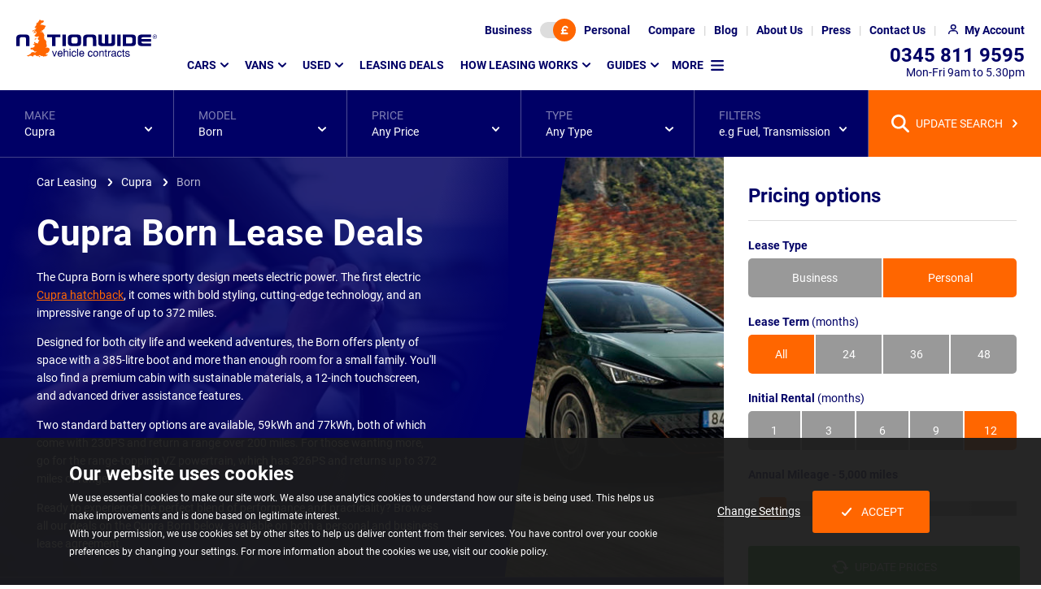

--- FILE ---
content_type: text/html; charset=utf-8
request_url: https://www.nationwidevehiclecontracts.co.uk/car-leasing/cupra/born
body_size: 31778
content:
<!DOCTYPE html><html lang=en itemscope itemtype=https://schema.org/FAQPage><head><meta charset=utf-8><meta http-equiv=X-UA-Compatible content="IE=edge"><meta name=viewport content="width=device-width, initial-scale=1"><link rel=preload as=font type=font/woff2 crossorigin=anonymous href=/assets/v2/nvc/assets/fonts/roboto-v20-latin-ext_latin-regular.woff2><link rel=preload as=font type=font/woff2 crossorigin=anonymous href=/assets/v2/nvc/assets/fonts/roboto-v20-latin-ext_latin-700.woff2><script>(()=>{var e={468:()=>{const e=[];window.cssStartup=()=>{window.location.hash&&document.querySelectorAll("link[media='print']").forEach(e=>{e.setAttribute("media","all")})},window.cssLoaded=(t,o,r)=>{if(t&&t.href){if(o||window.scrollY>200){if(null==document.body||window.scrollY>200)return void t.setAttribute("media","all");window.addEventListener("DOMContentLoaded",()=>window.setTimeout(()=>{"all"!==t.getAttribute("media")&&t.setAttribute("media","all")},1))}e.push(t.href)}if(r||"complete"===document.readyState){let t=!1;document.querySelectorAll("link[media='print']").forEach(o=>{e.find(e=>o.href===e)&&(o.setAttribute("media","all"),t=!0)}),t&&document.body&&document.body.dispatchEvent(new CustomEvent("CssLoaded"))}}}},t={};function o(r){var d=t[r];if(void 0!==d)return d.exports;var i=t[r]={exports:{}};return e[r](i,i.exports,o),i.exports}o.n=e=>{var t=e&&e.__esModule?()=>e.default:()=>e;return o.d(t,{a:t}),t},o.d=(e,t)=>{for(var r in t)o.o(t,r)&&!o.o(e,r)&&Object.defineProperty(e,r,{enumerable:!0,get:t[r]})},o.o=(e,t)=>Object.prototype.hasOwnProperty.call(e,t),(()=>{"use strict";o(468)})()})();</script><link rel=stylesheet href="/assetbundles/pure2/nvc/toplistingpagecommon/toplistingpagecommon.css?v=2025121815015940"><link rel=stylesheet href="/assetbundles/pure2/nvc/twofixedpricinglayout/twofixedpricinglayout.css?v=202512181501595"><link rel=stylesheet href="/assets/v2/nvc/packages/components/common/carousel/carousel.css?v=202512181501591"><link rel=stylesheet href=/assetbundles/pagedist/526234.css><link rel=stylesheet href="/assets/v2/nvc/packages/components/common/libraryicon/libraryicon.css?v=202512181501591" media=print onload=cssLoaded(this,true)><link rel=stylesheet href=/assetbundles/pagedist/536360.css media=print onload=cssLoaded(this,false)><style>.cookie-consent{background-color:rgba(27,27,27,.95);bottom:0;color:#fff;font-size:14px;left:0;position:fixed;right:0;text-align:center;z-index:510}body.loaded .cookie-consent{transition:bottom .25s ease-in-out}@media screen and (prefers-reduced-motion:reduce){body.loaded .cookie-consent{transition:none}}@media(min-width:768px){.cookie-consent{text-align:left}}.cookie-consent p:not(.cookie-consent__heading){font-size:12px;line-height:18px;margin:0}@media(min-width:768px){.cookie-consent p:not(.cookie-consent__heading){line-height:22px}}.cookie-consent__heading{font-size:18px;font-weight:700;line-height:22px;margin-bottom:15px;margin-top:0}@media(min-width:768px){.cookie-consent__heading{font-size:24px;line-height:28px;margin-bottom:5px}}.cookie-consent--show{display:block}.cookie-consent .container{padding-bottom:15px;padding-top:15px}@media(min-width:768px){.cookie-consent .container{padding-bottom:30px;padding-top:30px}}.cookie-consent__btns{align-items:center;display:flex;flex-wrap:wrap;gap:30px;justify-content:center;margin:30px auto 0;max-width:300px}.cookie-consent__btns .button{text-decoration:none}html.no-flex-gap-support .cookie-consent__btns>.cookie-consent__btn{margin-right:15px}.cookie-consent__btns .icon{background-image:url([data-uri])}@media(min-width:768px){.cookie-consent__btns{height:100%;margin-top:0}}</style><script src=https://cdn.jsdelivr.net/npm/@statsig/js-client@3/build/statsig-js-client+web-analytics.min.js async></script><link rel=preload as=image media="(min-width: 1921px)" fetchpriority=high href="/media/jd5dkpns/cupra-born.jpg?m=215o0aa"><link rel=preload as=image media="(min-width: 1601px) and (max-width: 1921px)" fetchpriority=high href="/media/jd5dkpns/cupra-born.jpg?m=215o0d3"><link rel=preload as=image imagesrcset="/media/jd5dkpns/cupra-born.jpg?m=20xm0et 1.0x, /media/jd5dkpns/cupra-born.jpg?m=215o0id 1.24x" media="(min-width: 1201px) and (max-width: 1601px)" fetchpriority=high href="/media/jd5dkpns/cupra-born.jpg?m=20xm0et"><link rel=preload as=image imagesrcset="/media/jd5dkpns/cupra-born.jpg?m=20mi0dg 1.0x, /media/jd5dkpns/cupra-born.jpg?m=20xr0k6 1.5x, /media/jd5dkpns/cupra-born.jpg?m=213e0nj 1.75x, /media/jd5dkpns/cupra-born.jpg?m=215o0ow 1.85x" media="(min-width: 993px) and (max-width: 1201px)" fetchpriority=high href="/media/jd5dkpns/cupra-born.jpg?m=20mi0dg"><link rel=preload as=image imagesrcset="/media/jd5dkpns/cupra-born.jpg?m=20rk0fn 1.0x, /media/jd5dkpns/cupra-born.jpg?m=215c0ng 1.5x" media="(min-width: 769px) and (max-width: 993px)" fetchpriority=high href="/media/jd5dkpns/cupra-born.jpg?m=20rk0fn"><link rel=preload as=image imagesrcset="/media/jd5dkpns/cupra-born.jpg?m=20lc0g3 1.0x, /media/jd5dkpns/cupra-born.jpg?m=20w00o4 1.5x, /media/jd5dkpns/cupra-born.jpg?m=210u0rs 1.73x" media="(min-width: 545px) and (max-width: 769px)" fetchpriority=high href="/media/jd5dkpns/cupra-born.jpg?m=20lc0g3"><link rel=preload as=image imagesrcset="/media/jd5dkpns/cupra-born.jpg?m=20f40es 1.0x, /media/jd5dkpns/cupra-born.jpg?m=20mo0m6 1.5x, /media/jd5dkpns/cupra-born.jpg?m=20qg0pv 1.75x, /media/jd5dkpns/cupra-born.jpg?m=20sf0rs 1.88x" media="(max-width: 545px)" fetchpriority=high href="/media/jd5dkpns/cupra-born.jpg?m=20f40es"><link rel=preload as=image imagesrcset="/media/jd5dkpns/cupra-born.jpg?m=20pq0eh 1.0x, /media/jd5dkpns/cupra-born.jpg?m=212l0lq 1.5x, /media/jd5dkpns/cupra-born.jpg?m=215o0ng 1.62x" media="(min-width: 1921px)" fetchpriority=high href="/media/jd5dkpns/cupra-born.jpg?m=20pq0eh"><link rel=preload as=image imagesrcset="/media/jd5dkpns/cupra-born.jpg?m=20np0dc 1.0x, /media/jd5dkpns/cupra-born.jpg?m=20zk0k0 1.5x, /media/jd5dkpns/cupra-born.jpg?m=215h0nc 1.75x" media="(min-width: 1601px) and (max-width: 1921px)" fetchpriority=high href="/media/jd5dkpns/cupra-born.jpg?m=20np0dc"><link rel=preload as=image imagesrcset="/media/jd5dkpns/cupra-born.jpg?m=20qc0et 1.0x, /media/jd5dkpns/cupra-born.jpg?m=213i0m8 1.5x, /media/jd5dkpns/cupra-born.jpg?m=215o0nf 1.58x" media="(min-width: 1201px) and (max-width: 1601px)" fetchpriority=high href="/media/jd5dkpns/cupra-born.jpg?m=20qc0et"><link rel=preload as=image imagesrcset="/media/jd5dkpns/cupra-born.jpg?m=20nw0dg 1.0x, /media/jd5dkpns/cupra-born.jpg?m=20zu0k6 1.5x, /media/jd5dkpns/cupra-born.jpg?m=215o0ng 1.74x" media="(min-width: 993px) and (max-width: 1201px)" fetchpriority=high href="/media/jd5dkpns/cupra-born.jpg?m=20nw0dg"><link rel=preload as=image imagesrcset="/media/jd5dkpns/cupra-born.jpg?m=20rk0fn 1.0x, /media/jd5dkpns/cupra-born.jpg?m=215c0ng 1.5x" media="(min-width: 769px) and (max-width: 993px)" fetchpriority=high href="/media/jd5dkpns/cupra-born.jpg?m=20rk0fn"><link rel=preload as=image imagesrcset="/media/jd5dkpns/cupra-born.jpg?m=20lc0g3 1.0x, /media/jd5dkpns/cupra-born.jpg?m=20w00o4 1.5x, /media/jd5dkpns/cupra-born.jpg?m=210u0rs 1.73x" media="(min-width: 545px) and (max-width: 769px)" fetchpriority=high href="/media/jd5dkpns/cupra-born.jpg?m=20lc0g3"><link rel=preload as=image imagesrcset="/media/jd5dkpns/cupra-born.jpg?m=20f40es 1.0x, /media/jd5dkpns/cupra-born.jpg?m=20mo0m6 1.5x, /media/jd5dkpns/cupra-born.jpg?m=20qg0pv 1.75x, /media/jd5dkpns/cupra-born.jpg?m=20sf0rs 1.88x" media="(max-width: 545px)" fetchpriority=high href="/media/jd5dkpns/cupra-born.jpg?m=20f40es"><link rel=preload as=image imagesrcset="/media/uvrjhyd1/istock-618332288-flipped.jpg?m=20xh0eh 1.0x, /media/uvrjhyd1/istock-618332288-flipped.jpg?m=21e80lp 1.5x, /media/uvrjhyd1/istock-618332288-flipped.jpg?m=21ml0pc 1.75x, /media/uvrjhyd1/istock-618332288-flipped.jpg?m=21uy0sy 2.0x, /media/uvrjhyd1/istock-618332288-flipped.jpg?m=22bo106 2.5x, /media/uvrjhyd1/istock-618332288-flipped.jpg?m=22sf17f 3.0x, /media/uvrjhyd1/istock-618332288-flipped.jpg?m=23pw1lw 4.0x" media="(min-width: 1921px)" fetchpriority=high href="/media/uvrjhyd1/istock-618332288-flipped.jpg?m=20xh0eh"><link rel=preload as=image imagesrcset="/media/uvrjhyd1/istock-618332288-flipped.jpg?m=20pf0dc 1.0x, /media/uvrjhyd1/istock-618332288-flipped.jpg?m=21240k0 1.5x, /media/uvrjhyd1/istock-618332288-flipped.jpg?m=218h0nc 1.75x, /media/uvrjhyd1/istock-618332288-flipped.jpg?m=21eu0qo 2.0x, /media/uvrjhyd1/istock-618332288-flipped.jpg?m=21rk0xc 2.5x, /media/uvrjhyd1/istock-618332288-flipped.jpg?m=2249140 3.0x, /media/uvrjhyd1/istock-618332288-flipped.jpg?m=22to1hc 4.0x" media="(min-width: 1601px) and (max-width: 1921px)" fetchpriority=high href="/media/uvrjhyd1/istock-618332288-flipped.jpg?m=20pf0dc"><link rel=preload as=image imagesrcset="/media/uvrjhyd1/istock-618332288-flipped.jpg?m=20kz0et 1.0x, /media/uvrjhyd1/istock-618332288-flipped.jpg?m=20vg0m8 1.5x, /media/uvrjhyd1/istock-618332288-flipped.jpg?m=210p0px 1.75x, /media/uvrjhyd1/istock-618332288-flipped.jpg?m=215y0tm 2.0x, /media/uvrjhyd1/istock-618332288-flipped.jpg?m=21gg110 2.5x, /media/uvrjhyd1/istock-618332288-flipped.jpg?m=21qx18f 3.0x, /media/uvrjhyd1/istock-618332288-flipped.jpg?m=22bw1n8 4.0x" media="(min-width: 1201px) and (max-width: 1601px)" fetchpriority=high href="/media/uvrjhyd1/istock-618332288-flipped.jpg?m=20kz0et"><link rel=preload as=image imagesrcset="/media/uvrjhyd1/istock-618332288-flipped.jpg?m=20ff0dg 1.0x, /media/uvrjhyd1/istock-618332288-flipped.jpg?m=20n40k6 1.5x, /media/uvrjhyd1/istock-618332288-flipped.jpg?m=20qz0nj 1.75x, /media/uvrjhyd1/istock-618332288-flipped.jpg?m=20uu0qw 2.0x, /media/uvrjhyd1/istock-618332288-flipped.jpg?m=212k0xm 2.5x, /media/uvrjhyd1/istock-618332288-flipped.jpg?m=21a914c 3.0x, /media/uvrjhyd1/istock-618332288-flipped.jpg?m=21po1hs 4.0x" media="(min-width: 993px) and (max-width: 1201px)" fetchpriority=high href="/media/uvrjhyd1/istock-618332288-flipped.jpg?m=20ff0dg"><link rel=preload as=image imagesrcset="/media/uvrjhyd1/istock-618332288-flipped.jpg?m=20hy0fn 1.0x, /media/uvrjhyd1/istock-618332288-flipped.jpg?m=20qx0ng 1.5x, /media/uvrjhyd1/istock-618332288-flipped.jpg?m=20ve0rd 1.75x, /media/uvrjhyd1/istock-618332288-flipped.jpg?m=20zw0va 2.0x, /media/uvrjhyd1/istock-618332288-flipped.jpg?m=218v134 2.5x, /media/uvrjhyd1/istock-618332288-flipped.jpg?m=21hu1ax 3.0x, /media/uvrjhyd1/istock-618332288-flipped.jpg?m=21zs1qk 4.0x" media="(min-width: 769px) and (max-width: 993px)" fetchpriority=high href="/media/uvrjhyd1/istock-618332288-flipped.jpg?m=20hy0fn"><link rel=preload as=image imagesrcset="/media/uvrjhyd1/istock-618332288-flipped.jpg?m=20eu0g3 1.0x, /media/uvrjhyd1/istock-618332288-flipped.jpg?m=20m90o4 1.5x, /media/uvrjhyd1/istock-618332288-flipped.jpg?m=20py0s5 1.75x, /media/uvrjhyd1/istock-618332288-flipped.jpg?m=20to0w6 2.0x, /media/uvrjhyd1/istock-618332288-flipped.jpg?m=2113148 2.5x, /media/uvrjhyd1/istock-618332288-flipped.jpg?m=218i1c9 3.0x, /media/uvrjhyd1/istock-618332288-flipped.jpg?m=21nc1sc 4.0x" media="(min-width: 545px) and (max-width: 769px)" fetchpriority=high href="/media/uvrjhyd1/istock-618332288-flipped.jpg?m=20eu0g3"><link rel=preload as=image imagesrcset="/media/uvrjhyd1/istock-618332288-flipped.jpg?m=20bq0es 1.0x, /media/uvrjhyd1/istock-618332288-flipped.jpg?m=20hl0m6 1.5x, /media/uvrjhyd1/istock-618332288-flipped.jpg?m=20ki0pv 1.75x, /media/uvrjhyd1/istock-618332288-flipped.jpg?m=20ng0tk 2.0x, /media/uvrjhyd1/istock-618332288-flipped.jpg?m=20tb10y 2.5x, /media/uvrjhyd1/istock-618332288-flipped.jpg?m=20z618c 3.0x, /media/uvrjhyd1/istock-618332288-flipped.jpg?m=21aw1n4 4.0x" media="(max-width: 545px)" fetchpriority=high href="/media/uvrjhyd1/istock-618332288-flipped.jpg?m=20bq0es"><link rel=preload as=image imagesrcset="/media/lqae0j55/cupra-logo2.png?m=102s02s 1.0x, /media/lqae0j55/cupra-logo2.png?m=1046046 1.5x, /media/lqae0j55/cupra-logo2.png?m=104v04v 1.75x, /media/lqae0j55/cupra-logo2.png?m=105k05k 2.0x, /media/lqae0j55/cupra-logo2.png?m=106y06y 2.5x, /media/lqae0j55/cupra-logo2.png?m=108c08c 3.0x, /media/lqae0j55/cupra-logo2.png 3.3x" fetchpriority=high href="/media/lqae0j55/cupra-logo2.png?m=102s02s"><script defer src="/assetbundles/pure2/nvc/toplistingpagecommonwbb/toplistingpagecommonwbb.js?v=2025121815015942"></script><script defer src="/assetbundles/pure2/nvc/modelpagespecific/modelpagespecific.js?v=202512181501598"></script><script defer src="/assets/v2/nvc/packages/widgets/global/cookiebanner/cookiebanner.js?v=202512181501591"></script><script>window.cssStartup();</script><title>Cupra Born Lease Deals</title><meta name=description content="Discover the Cupra Born, an electric hatchback with sporty performance and cutting-edge tech from £196.46. "><meta name=twitter:image:width content=800><meta property=og:image:height content=533><meta name=twitter:title content="Cupra Born Lease Deals "><meta name=twitter:site content=@car_lease><meta name=twitter:card content=summary><meta property=og:type content=product.group><meta property=og:description content="Discover the Cupra Born, an electric hatchback with sporty performance and cutting-edge tech from £196.46. "><meta property=og:image:type content=image/webp><meta property=og:title content="Cupra Born Lease Deals "><meta name=twitter:image:height content=533><meta name=twitter:url content=https://www.nationwidevehiclecontracts.co.uk/car-leasing/cupra/born><meta property=og:site_name content="Nationwide Vehicle Contracts"><meta property=og:image content=https://cdn.imagin.studio/s/[base64]><meta name=twitter:description content="Discover the Cupra Born, an electric hatchback with sporty performance and cutting-edge tech from £196.46. "><meta property=og:image:width content=800><meta name=twitter:image:src content=https://cdn.imagin.studio/s/[base64]><meta property=og:url content=https://www.nationwidevehiclecontracts.co.uk/car-leasing/cupra/born><meta name=OMG-Verify-V1 content=2052586-8aaa892a-e369-4090-8c24-21e140a85b3e><!-- Clarity tracking code for https://www.nationwidevehiclecontracts.co.uk/ --><script>(function(c,l,a,r,i,t,y){c[a]=c[a]||function(){(c[a].q=c[a].q||[]).push(arguments)};t=l.createElement(r);t.async=1;t.src="https://www.clarity.ms/tag/"+i+"?ref=bwt";y=l.getElementsByTagName(r)[0];y.parentNode.insertBefore(t,y);})(window,document,"clarity","script","6uuplkel0g");</script><!-- Google Tag Manager --><script>(function(w,d,s,l,i){w[l]=w[l]||[];w[l].push({'gtm.start':new Date().getTime(),event:'gtm.js'});var f=d.getElementsByTagName(s)[0],j=d.createElement(s),dl=l!='dataLayer'?'&l='+l:'';j.async=true;j.src='https://www.googletagmanager.com/gtm.js?id='+i+dl;f.parentNode.insertBefore(j,f);})(window,document,'script','dataLayer','GTM-TNFGWTG');</script><!-- End Google Tag Manager --><link rel=apple-touch-icon-precomposed sizes=57x57 href=/assets/ico/apple-touch-icon-57x57.png><link rel=apple-touch-icon-precomposed sizes=114x114 href=/assets/ico/apple-touch-icon-114x114.png><link rel=apple-touch-icon-precomposed sizes=72x72 href=/assets/ico/apple-touch-icon-72x72.png><link rel=apple-touch-icon-precomposed sizes=144x144 href=/assets/ico/apple-touch-icon-144x144.png><link rel=apple-touch-icon-precomposed sizes=60x60 href=/assets/ico/apple-touch-icon-60x60.png><link rel=apple-touch-icon-precomposed sizes=120x120 href=/assets/ico/apple-touch-icon-120x120.png><link rel=apple-touch-icon-precomposed sizes=76x76 href=/assets/ico/apple-touch-icon-76x76.png><link rel=apple-touch-icon-precomposed sizes=152x152 href=/assets/ico/apple-touch-icon-152x152.png><link rel=icon type=image/x-icon href=/assets/ico/favicon.ico><link rel=icon type=image/png sizes=96x96 href=/assets/ico/favicon-96x96.png><link rel=icon type=image/png sizes=32x32 href=/assets/ico/favicon-32x32.png><link rel=icon type=image/png sizes=16x16 href=/assets/ico/favicon-16x16.png><meta name=application-name content="Nationwide Vehicle Contracts"><meta name=msapplication-TileColor content=#FFFFFF><meta name=msapplication-TileImage content=/assets/ico/mstile-144x144.png><meta name=msapplication-square70x70logo content=/assets/ico/mstile-70x70.png><meta name=msapplication-square150x150logo content=/assets/ico/mstile-150x150.png><meta name=msapplication-wide310x150logo content=/assets/ico/mstile-310x150.png><meta name=msapplication-square310x310logo content=/assets/ico/mstile-310x310.png><link rel=canonical href=https://www.nationwidevehiclecontracts.co.uk/car-leasing/cupra/born></head>
<body id=top class=model data-type=car><noscript><div style=background-color:rgba(27,27,27,.95);color:white;padding:10px;text-align:center><div class=container><strong>Oops!</strong> It looks like your browser doesn't have JavaScript enabled. Please enable Javascript to make the most of this website.</div></div></noscript><!-- Google Tag Manager (noscript) --><noscript><iframe src="https://www.googletagmanager.com/ns.html?id=GTM-TNFGWTG" height=0 width=0 style=display:none;visibility:hidden></iframe></noscript><!-- End Google Tag Manager (noscript) -->
<header class="header background background--white" data-analytics-desc=Header><h2 class=sr-only>Page Header</h2><nav class=header__top><div id=lease-type-toggle class="background background--brand" data-visible=true data-vis-remember-cookie=price-toggle data-animation=expand><div class=toggle-switch data-toggle-switch-value1=business data-toggle-switch-value2=personal><input type=hidden value=personal data-required-value=personal id=lease-type-toggle-data name=lease-type-toggle-data> <button class=toggle-switch__btn aria-label="Choose Business" data-value=false>Business</button> <button class=toggle-switch__track aria-label="Toggle lease type" data-current-value=true><span class="toggle-switch__toggle background background--orange highlight highlight--orange"> <span class="icon icon--currency"></span></span></button> <button class=toggle-switch__btn aria-label="Choose Personal" data-value=true>Personal</button></div><button class=lease-type-toggle__close data-hide>CLOSE</button></div><button class="header__top--icon header__top__lease-toggle" data-toggle=#lease-type-toggle aria-label="Lease type"> </button><ul class=header__top__ul><li class="header__top__li visible--lg-up"><a href=/comparison-tool class=header__top__link aria-label=Compare> <span>Compare</span> </a></li><li class="header__top__li visible--lg-up"><a href=/blog class=header__top__link aria-label=Blog> <span>Blog</span> </a></li><li class="header__top__li visible--lg-up"><a href=/about-us class=header__top__link aria-label="About Us"> <span>About Us</span> </a></li><li class="header__top__li visible--lg-up"><a href=/press class=header__top__link aria-label=Press> <span>Press</span> </a></li><li class="header__top__li visible--md-up"><a href=/contact-us class=header__top__link aria-label="Contact Us"> <span>Contact Us</span> </a></li><li class=header__top__li><a href=/my-account/login class="header__top__link header__top--icon header__top__my-account" aria-label="My Account"> <span>My Account</span> </a></li><li class="header__top__li visible--sm-down"><a href=tel:03458119595 class="header__top__link header__top--icon header__top__phone" aria-label=Telephone> </a></li><li class="header__top__li visible--sm-down"><a href=# class="header__top__link header__top--icon header__top__menu" aria-label="Mobile Menu Button" data-toggle="@.header .main-menu"> </a></li></ul></nav> <nav class=header__main><div class="header__logo img--fluid-child"><a href="/" aria-label=Homepage> <img src=/media/c45fhgdz/nvclogo.svg alt="Nationwide Vehicle Contracts" width=173 height=48> </a></div><div class="main-menu breakpoint--md" data-visible=false data-animation=expand data-vis-auto-hide=true data-vis-active-below=md><ul class=main-menu__list data-template-vis-group=main-menu data-template-vis-hidden-state=outofflow data-template-position-shift-x=-32 data-template-position-shift-y=13 data-template-animation=expand data-template-vis-auto-hide=md><li><a href=/car-leasing data-toggle data-position-horizontal=left data-position-vertical=below>Cars</a><div class="main-menu__sets main-menu__sets--mega background background--brand" data-visible=false><div class="main-menu__row row" data-template-vis-group=main-menu-23029><div class="main-menu__set col col--full-3"><div class=main-menu__sub-menu-container><h3 class=main-menu__set-title data-toggle>Popular manufacturers</h3><div class=main-menu__sub-menu data-visible=false data-vis-active-below=md><ul class="main-menu__sub-menu-list main-menu__sub-menu-list--has-footer" data-template-vis-group=main-menu-23039><li><a href=/car-leasing/alfa-romeo>Alfa Romeo</a></li><li><a href=/car-leasing/audi>Audi</a></li><li><a href=/car-leasing/bmw>BMW</a></li><li><a href=/car-leasing/byd>BYD</a></li><li><a href=/car-leasing/changan>Changan</a></li><li><a href=/car-leasing/chery>Chery</a></li><li><a href=/car-leasing/citroen>Citroen</a></li><li><a href=/car-leasing/cupra>Cupra</a></li><li><a href=/car-leasing/dacia>Dacia</a></li><li><a href=/car-leasing/ford>Ford</a></li><li><a href=/car-leasing/hyundai>Hyundai</a></li><li><a href=/car-leasing/jaecoo>Jaecoo</a></li><li><a href=/car-leasing/jeep>Jeep</a></li><li><a href=/car-leasing/kia>Kia</a></li><li><a href=/car-leasing/land-rover>Land Rover</a></li><li><a href=/car-leasing/leapmotor>Leapmotor</a></li><li><a href=/car-leasing/mazda>Mazda</a></li><li><a href=/car-leasing/mg>MG</a></li><li><a href=/car-leasing/mini>MINI</a></li><li><a href=/car-leasing/nissan>Nissan</a></li><li><a href=/car-leasing/omoda>Omoda</a></li><li><a href=/car-leasing/peugeot>Peugeot</a></li><li><a href=/car-leasing/polestar>Polestar</a></li><li><a href=/car-leasing/porsche>Porsche</a></li><li><a href=/car-leasing/renault>Renault</a></li><li><a href=/car-leasing/seat>SEAT</a></li><li><a href=/car-leasing/skoda>Skoda</a></li><li><a href=/car-leasing/suzuki>Suzuki</a></li><li><a href=/car-leasing/tesla>Tesla</a></li><li><a href=/car-leasing/toyota>Toyota</a></li><li><a href=/car-leasing/vauxhall>Vauxhall</a></li><li><a href=/car-leasing/volkswagen>Volkswagen</a></li><li><a href=/car-leasing/volvo>Volvo</a></li><li class=main-menu__cta><a href=/car-leasing/car-manufacturers class="button button--link highlight highlight--white highlight--hover"> View all manufacturers </a></li></ul></div></div></div><div class="main-menu__set col col--full-3"><div class=main-menu__sub-menu-container><h3 class=main-menu__set-title data-toggle>Find cars by type</h3><div class=main-menu__sub-menu data-visible=false data-vis-active-below=md><ul class=main-menu__sub-menu-list data-template-vis-group=main-menu-23040><li><a href=/car-leasing/4x4-crossover>4x4 and SUV</a></li><li><a href=/car-leasing/city-car>City Car</a></li><li><a href=/car-leasing/convertible>Convertible</a></li><li><a href=/car-leasing/coupe>Coupe</a></li><li><a href=/car-leasing/electric-hybrid/electric>Electric</a></li><li><a href=/car-leasing/estate>Estate</a></li><li><a href=/car-leasing/hatchback>Hatchback</a></li><li><a href=/car-leasing/electric-hybrid/hybrid>Hybrid</a></li><li><a href=/car-leasing/people-carrier>People Carrier</a></li><li><a href=/car-leasing/pickup>Pickup</a></li><li><a href=/car-leasing/prestige>Prestige</a></li><li><a href=/car-leasing/saloon>Saloon</a></li><li><a href=/car-leasing/seven-seater>Seven-Seater</a></li><li><a href=/car-leasing/supermini>Supermini</a></li></ul></div></div></div><div class="main-menu__set col col--full-3"><div class=main-menu__sub-menu-container><h3 class=main-menu__set-title data-toggle>Find cars by price</h3><div class=main-menu__sub-menu data-visible=false data-vis-active-below=md><ul class="main-menu__sub-menu-list main-menu__sub-menu-list--has-footer" data-template-vis-group=main-menu-23041><li><a href=/car-leasing/below-200>Below &#xA3;200</a></li><li><a href=/car-leasing/200-250>&#xA3;200 - &#xA3;250</a></li><li><a href=/car-leasing/250-350>&#xA3;250 - &#xA3;350</a></li><li><a href=/car-leasing/350-450>&#xA3;350 - &#xA3;450</a></li><li><a href=/car-leasing/450-550>&#xA3;450 - &#xA3;550</a></li><li><a href=/car-leasing/above-550>Above &#xA3;550</a></li><li class=main-menu__note>Note: Prices are based on monthly payment excluding Initial Rental and Processing Fee.</li></ul></div></div></div><div class="main-menu__set col col--full-3"><div class=main-menu__sub-menu-container><h3 class=main-menu__set-title data-toggle>Useful links</h3><div class=main-menu__sub-menu data-visible=false data-vis-active-below=md><ul class=main-menu__sub-menu-list data-template-vis-group=main-menu-23042><li><a href=/car-leasing>Car Leasing Homepage</a></li><li><a href=/how-leasing-works>Leasing Explained</a></li><li><a href=/car-leasing/deals>Car Lease Deals</a></li><li><a href=/car-leasing/fast-lease>Fast Lease - In Stock Cars</a></li></ul></div></div><div class=main-menu__sub-menu-container><h3 class=main-menu__set-title data-toggle>Leasing types</h3><div class=main-menu__sub-menu data-visible=false data-vis-active-below=md><ul class=main-menu__sub-menu-list data-template-vis-group=main-menu-23043><li><a href=/business-leasing>Business Leasing</a></li><li><a href=/car-leasing/electric-hybrid>Hybrid &amp; Electric Leasing</a></li><li><a href=/car-leasing/used>Used Car Leasing</a></li><li><a href=/car-leasing/automatic>Automatic Car Leasing</a></li><li><a href=/car-leasing/no-deposit>No Deposit Car Leasing</a></li></ul></div></div><div class=main-menu__sub-menu-container><h3 class=main-menu__set-title data-toggle>Insurance</h3><div class=main-menu__sub-menu data-visible=false data-vis-active-below=md><ul class=main-menu__sub-menu-list data-template-vis-group=main-menu-23044><li><a href=/car-leasing/minor-damage-insurance>Minor Damage Insurance</a></li><li><a href=/guides/gap-insurance>Gap Insurance</a></li></ul></div></div></div><button class=main-menu__sets-close data-hide>CLOSE</button></div></div></li><li><a href=/van-leasing data-toggle data-position-horizontal=left data-position-vertical=below>Vans</a><div class="main-menu__sets main-menu__sets--mega background background--brand" data-visible=false><div class="main-menu__row row" data-template-vis-group=main-menu-23030><div class="main-menu__set col col--full-3"><div class=main-menu__sub-menu-container><h3 class=main-menu__set-title data-toggle>Popular manufacturers</h3><div class=main-menu__sub-menu data-visible=false data-vis-active-below=md><ul class="main-menu__sub-menu-list main-menu__sub-menu-list--has-footer" data-template-vis-group=main-menu-23058><li><a href=/van-leasing/citroen>Citroen</a></li><li><a href=/van-leasing/fiat>Fiat</a></li><li><a href=/van-leasing/ford>Ford</a></li><li><a href=/van-leasing/isuzu>Isuzu</a></li><li><a href=/van-leasing/kia>Kia</a></li><li><a href=/van-leasing/land-rover>Land Rover</a></li><li><a href=/van-leasing/maxus>Maxus</a></li><li><a href=/van-leasing/mercedes-benz>Mercedes-Benz</a></li><li><a href=/van-leasing/nissan>Nissan</a></li><li><a href=/van-leasing/peugeot>Peugeot</a></li><li><a href=/van-leasing/renault>Renault</a></li><li><a href=/van-leasing/toyota>Toyota</a></li><li><a href=/van-leasing/vauxhall>Vauxhall</a></li><li><a href=/van-leasing/volkswagen>Volkswagen</a></li><li class=main-menu__cta><a href=/van-leasing/van-manufacturers class="button button--link highlight highlight--white highlight--hover"> View all manufacturers </a></li></ul></div></div></div><div class="main-menu__set col col--full-3"><div class=main-menu__sub-menu-container><h3 class=main-menu__set-title data-toggle>Find vans by type</h3><div class=main-menu__sub-menu data-visible=false data-vis-active-below=md><ul class=main-menu__sub-menu-list data-template-vis-group=main-menu-23060><li><a href=/van-leasing/small-van>Small Van</a></li><li><a href=/van-leasing/medium-van>Medium Van</a></li><li><a href=/van-leasing/large-van>Large Van</a></li><li><a href=/van-leasing/crew-van>Crew Van</a></li><li><a href=/van-leasing/dropside-tipper>Dropside Tipper</a></li><li><a href=/van-leasing/pickup>Pickup</a></li><li><a href=/van-leasing/minibus>Minibus</a></li><li><a href=/van-leasing/electric-hybrid>Electric / Hybrid</a></li></ul></div></div></div><div class="main-menu__set col col--full-3"><div class=main-menu__sub-menu-container><h3 class=main-menu__set-title data-toggle>Find vans by price</h3><div class=main-menu__sub-menu data-visible=false data-vis-active-below=md><ul class="main-menu__sub-menu-list main-menu__sub-menu-list--has-footer" data-template-vis-group=main-menu-23062><li><a href=/van-leasing/below-250>Below &#xA3;250</a></li><li><a href=/van-leasing/250-350>&#xA3;250 - &#xA3;350</a></li><li><a href=/van-leasing/350-450>&#xA3;350 - &#xA3;450</a></li><li><a href=/van-leasing/450-550>&#xA3;450 - &#xA3;550</a></li><li><a href=/van-leasing/above-550>Above &#xA3;550</a></li><li class=main-menu__note>Note: Prices are based on monthly payment excluding Initial Rental and Processing Fee.</li></ul></div></div></div><div class="main-menu__set col col--full-3"><div class=main-menu__sub-menu-container><h3 class=main-menu__set-title data-toggle>Useful links</h3><div class=main-menu__sub-menu data-visible=false data-vis-active-below=md><ul class=main-menu__sub-menu-list data-template-vis-group=main-menu-23064><li><a href=/van-leasing>Van Leasing Homepage</a></li><li><a href=/van-leasing/guides/how-does-van-leasing-work>Leasing Explained</a></li><li><a href=/van-leasing/deals>Leasing Deals</a></li></ul></div></div><div class=main-menu__sub-menu-container><h3 class=main-menu__set-title data-toggle>Leasing types</h3><div class=main-menu__sub-menu data-visible=false data-vis-active-below=md><ul class=main-menu__sub-menu-list data-template-vis-group=main-menu-23068><li><a href=/business-leasing>Business Leasing</a></li></ul></div></div></div><button class=main-menu__sets-close data-hide>CLOSE</button></div></div></li><li><a href=/car-leasing/used data-toggle data-position-horizontal=left data-position-vertical=below>Used</a><div class="main-menu__sets main-menu__sets--mega background background--brand" data-visible=false><div class="main-menu__row row" data-template-vis-group=main-menu-72113><div class="main-menu__set col col--full-4"><div class=main-menu__sub-menu-container><h3 class=main-menu__set-title data-toggle>Popular Used Manufacturers</h3><div class=main-menu__sub-menu data-visible=false data-vis-active-below=md><ul class="main-menu__sub-menu-list main-menu__sub-menu-list--has-footer" data-template-vis-group=main-menu-72118><li><a href=/car-leasing/used/audi>Audi</a></li><li><a href=/car-leasing/used/bmw>BMW</a></li><li><a href=/car-leasing/used/cupra>Cupra</a></li><li><a href=/car-leasing/used/ford>Ford</a></li><li><a href=/car-leasing/used/hyundai>Hyundai</a></li><li><a href=/car-leasing/used/jaguar>Jaguar</a></li><li><a href=/car-leasing/used/kia>Kia</a></li><li><a href=/car-leasing/used/land-rover>Land Rover</a></li><li><a href=/car-leasing/used/lexus>Lexus</a></li><li><a href=/car-leasing/used/mercedes-benz>Mercedes-Benz</a></li><li><a href=/car-leasing/used/peugeot>Peugeot</a></li><li><a href=/car-leasing/used/polestar>Polestar</a></li><li><a href=/car-leasing/used/porsche>Porsche</a></li><li><a href=/car-leasing/used/seat>SEAT</a></li><li><a href=/car-leasing/used/tesla>Tesla</a></li><li><a href=/car-leasing/used/toyota>Toyota</a></li><li><a href=/car-leasing/used/volkswagen>Volkswagen</a></li><li><a href=/car-leasing/used/volvo>Volvo</a></li><li class=main-menu__cta><a href=/car-leasing/used#manufacturers class="button button--link highlight highlight--white highlight--hover"> View All Used Manufacturers </a></li></ul></div></div></div><div class="main-menu__set col col--full-4"><div class=main-menu__sub-menu-container><h3 class=main-menu__set-title data-toggle>Used Leasing Deals</h3><div class=main-menu__sub-menu data-visible=false data-vis-active-below=md><ul class=main-menu__sub-menu-list data-template-vis-group=main-menu-72120><li><a href=/car-leasing/used/deals>Used Car Lease Deals</a></li><li><a href=/car-leasing/used>Used Leasing Homepage</a></li></ul></div></div><div class=main-menu__sub-menu-container><h3 class=main-menu__set-title data-toggle>Used Car Insurance &amp; Extras</h3><div class=main-menu__sub-menu data-visible=false data-vis-active-below=md><ul class=main-menu__sub-menu-list data-template-vis-group=main-menu-72117><li><a href=/car-leasing/minor-damage-insurance>Minor Damage Insurance</a></li><li><a href=/guides/gap-insurance>GAP Insurance</a></li><li><a href=/car-leasing/used/breakdown-cover>Breakdown Cover</a></li><li><a href=/car-leasing/used/extended-car-warranty>Extended Warranty</a></li><li><a href=/car-leasing/used/service-plans>Service Plans</a></li></ul></div></div></div><div class="main-menu__set col col--full-4"><div class=main-menu__sub-menu-container><h3 class=main-menu__set-title data-toggle>Used Guides &amp; Support</h3><div class=main-menu__sub-menu data-visible=false data-vis-active-below=md><ul class=main-menu__sub-menu-list data-template-vis-group=main-menu-72119><li><a href=/car-leasing/used/guides/used-car-leasing-maintenance-explained>Car Leasing Maintenance Explained</a></li><li><a href=/car-leasing/used/guides/what-condition-will-a-used-car-lease-be-in>What Condition will a Used Car Lease be in?</a></li><li><a href=/car-leasing/used/car-quality-standards>Used Car Quality Standards</a></li><li><a href=/car-leasing/used/guides/all-you-need-to-know-about-used-car-leasing>Used Car Leasing Explained</a></li><li><a href=/car-leasing/used/guides>Browse all Used Guides</a></li><li><a href=/contact-us>Contact Us</a></li></ul></div></div></div><button class=main-menu__sets-close data-hide>CLOSE</button></div></div></li><li><a href=/car-leasing/deals>Leasing Deals</a></li><li><a href=/how-leasing-works data-toggle data-position-horizontal=left data-position-vertical=below>How Leasing Works</a><div class="main-menu__sets background background--brand" data-visible=false><div class="main-menu__row row" data-template-vis-group=main-menu-23082><div class="main-menu__set col col--full-12"><div class="main-menu__sub-menu-container main-menu__sub-menu-container--no-title"><div class=main-menu__sub-menu><ul class="main-menu__sub-menu-list main-menu__sub-menu-list--no-title" data-template-vis-group=main-menu-23082><li><a href=/how-leasing-works>Car Leasing Explained</a></li><li><a href=/car-leasing/guides/car-leasing-versus-buying>Buying vs Leasing</a></li><li><a href=/car-leasing/guides>Personal Leasing</a></li><li><a href=/business-leasing/guides>Business Leasing</a></li><li><a href=/trust-and-compliance>Why Lease With Us?</a></li><li><a href=/guides/delivery/vehicle-delivery-process>Our Delivery Process</a></li><li><a href=/guides/ask-nvc>Your Questions Answered</a></li><li><a href=/guides/gap-insurance>Protecting Your New Lease</a></li><li><a href=/van-leasing/guides>Van Leasing Information</a></li></ul></div></div></div></div></div></li><li class=main-menu__list--duplicate><a href=/guides data-toggle data-position-horizontal=left data-position-vertical=below>Guides</a><div class="main-menu__sets background background--brand" data-visible=false><div class="main-menu__row row" data-template-vis-group=main-menu-23102><div class="main-menu__set col col--full-12"><div class="main-menu__sub-menu-container main-menu__sub-menu-container--no-title"><div class=main-menu__sub-menu><ul class="main-menu__sub-menu-list main-menu__sub-menu-list--no-title" data-template-vis-group=main-menu-23102><li><a href=/guides>Overview</a></li><li><a href=/car-leasing/young-drivers/guides>Young Driver Guides</a></li><li><a href=/car-leasing/families/guides>Family Car Leasing</a></li><li><a href=/car-leasing/electric-hybrid/guides>Electric and Hybrid Car Leasing</a></li><li><a href=/guides/road-law>UK Road Law</a></li></ul></div></div></div></div></div></li><li class=main-menu__more><span data-toggle data-position-horizontal=left data-position-vertical=below> More </span><div class="main-menu__sets background background--brand" data-visible=false data-vis-inactive-state=false data-vis-active-above=md><div class="main-menu__row row" data-template-vis-group=main-menu-more><div class="main-menu__set col col--full-12"><div class="main-menu__sub-menu-container main-menu__sub-menu-container--no-title"><div class=main-menu__sub-menu><ul class="main-menu__sub-menu-list main-menu__sub-menu-list--no-title" data-template-vis-group=main-menu-more-menu><li><a href=/guides data-toggle data-position-horizontal=left data-position-vertical=below>Guides</a><div class="main-menu__sets background background--brand" data-visible=false><div class="main-menu__row row" data-template-vis-group=main-menu-23102><div class="main-menu__set col col--full-12"><div class="main-menu__sub-menu-container main-menu__sub-menu-container--no-title"><div class=main-menu__sub-menu><ul class="main-menu__sub-menu-list main-menu__sub-menu-list--no-title" data-template-vis-group=main-menu-23102><li><a href=/guides>Overview</a></li><li><a href=/car-leasing/young-drivers/guides>Young Driver Guides</a></li><li><a href=/car-leasing/families/guides>Family Car Leasing</a></li><li><a href=/car-leasing/electric-hybrid/guides>Electric and Hybrid Car Leasing</a></li><li><a href=/guides/road-law>UK Road Law</a></li></ul></div></div></div></div></div></li><li><a href=/blog>Blog</a></li><li><a href=/comparison-tool>Comparison Tool<div class="header__compare-count header__compare-count--float-right" data-compare-count>0</div></a></li><li><a href=/car-leasing/young-drivers>Young Drivers Leasing</a></li><li><a href=/car-leasing/families>Family Car Leasing</a></li><li><a href=/press>Press</a></li><li><a href=/search>Website Search</a></li><li><a href=/about-us>About Us</a></li><li><a href=/contact-us>Contact Us</a></li></ul></div></div></div></div><div class=main-menu__contact><address><p>Our team of advisors are here to help</p><a href=tel:03458119595 aria-label="Telephone number 0345 811 9595"> 0345 811 9595 </a><p>Monday to Friday 9am to 5.30pm</p></address><p>Connect with us</p><ul class=social-icons><li><a href=https://www.facebook.com/NationwideVehicleContracts class="social-icons__icon social-icons__icon--facebook" aria-label=Facebook title=Facebook target=_blank rel="noopener noreferrer"></a></li><li><a href=https://www.linkedin.com/company/nationwide-vehicle-contracts-ltd class="social-icons__icon social-icons__icon--linkedin" aria-label=LinkedIn title=LinkedIn target=_blank rel="noopener noreferrer"></a></li><li><a href=https://www.youtube.com/user/NationwideVehicle class="social-icons__icon social-icons__icon--youtube" aria-label=YouTube title=YouTube target=_blank rel="noopener noreferrer"></a></li><li><a href="https://www.instagram.com/nationwidevehiclecontracts/" class="social-icons__icon social-icons__icon--instagram" aria-label=Instagram title=Instagram target=_blank rel="noopener noreferrer"></a></li><li><a href="https://www.pinterest.com/nvcleasing/" class="social-icons__icon social-icons__icon--pinterest" aria-label=Pinterest title=Pinterest target=_blank rel="noopener noreferrer"></a></li></ul></div></div></li></ul></div></nav><address class=header__contact><a class=header__contact--lg href=tel:03458119595 aria-label="Telephone number 0345 811 9595"> 0345 811 9595 </a><p>Mon-Fri 9am to 5.30pm</p></address></header>
<div class="cookie-consent background--black underline-links" data-analytics-desc=CookieBanner><div class=container><div class=row><div class="col col--full-8"><p class=cookie-consent__heading>Our website uses cookies</p><p>We use essential cookies to make our site work. We also use analytics cookies to understand how our site is being used. This helps us make improvements and is done based on legitimate interest.</p><p>With your permission, we use cookies set by other sites to help us deliver content from their services. You have control over your cookie preferences by changing your settings. For more information about the cookies we use, visit our cookie policy.</p></div><div class="col col--full-4"><div class=cookie-consent__btns><a href="/privacy-policy?fromurl=https%3a%2f%2fwww.nationwidevehiclecontracts.co.uk%2fcar-leasing%2fcupra%2fborn#privacypolicychanges" class=cookie-consent__btn target=_blank>Change Settings</a> <button class="button button--larger button--no-arrow background background--orange background--hover js-cookie-accept cookie-consent--accept cookie-consent__btn"> <span class="icon icon--custom"></span>Accept </button></div></div></div></div></div>
<a id=maincontent data-analytics-desc=MainContentMarker></a>
<div class="search-bar search-bar--always-at-desktop sticky sticky--shadow" data-analytics-desc=SearchBar><button class=search-bar__toggle data-toggle> <span class="icon icon--search-small"></span> Search / Filter</button><div class=search-bar__bar data-visible=false data-animation=expand data-vis-auto-hide data-vis-active-below=lg data-vis-inactive-state=true><form action=/api/general/redirect autocomplete=off method=post data-searchform=variant data-searchresults=true><input name=vehicleBase type=hidden value=0> <input name=isPersonal type=hidden value=True> <input name=isVariantSearch type=hidden value=True> <input name=comingSoonPageSetting type=hidden><div class="form__field search-bar__dropdown"><div class="dropdown dropdown--standardAtMobile"><label class=dropdown__label id=cars-make-label for=cars-make>Make</label> <button class=dropdown__selected aria-haspopup=listbox aria-labelledby=cars-make-label aria-expanded=false> <span class=dropdown__selected__text> Any Make </span> </button> <select id=cars-make name=make class=form__select data-dropdown data-type=Make><option value="">Any Make</option><option value=abarth>Abarth</option><option value=alfa-romeo>Alfa Romeo</option><option value=alpine>Alpine</option><option value=audi>Audi</option><option value=bmw>BMW</option><option value=byd>BYD</option><option value=changan>Changan</option><option value=chery>Chery</option><option value=citroen>Citroen</option><option value=cupra selected>Cupra</option><option value=dacia>Dacia</option><option value=ds>DS</option><option value=fiat>Fiat</option><option value=ford>Ford</option><option value=geely>Geely</option><option value=genesis>Genesis</option><option value=ora>GWM</option><option value=honda>Honda</option><option value=hyundai>Hyundai</option><option value=isuzu>Isuzu</option><option value=jaecoo>Jaecoo</option><option value=jaguar>Jaguar</option><option value=jeep>Jeep</option><option value=kgm>KGM</option><option value=kia>Kia</option><option value=land-rover>Land Rover</option><option value=leap-motors>Leapmotor</option><option value=lexus>Lexus</option><option value=lotus>Lotus</option><option value=maserati>Maserati</option><option value=maxus>Maxus</option><option value=mazda>Mazda</option><option value=mercedesbenz>Mercedes-Benz</option><option value=mg>MG</option><option value=mini>MINI</option><option value=nissan>Nissan</option><option value=omoda>Omoda</option><option value=peugeot>Peugeot</option><option value=polestar>Polestar</option><option value=porsche>Porsche</option><option value=renault>Renault</option><option value=seat>SEAT</option><option value=skoda>Skoda</option><option value=smart>Smart</option><option value=subaru>Subaru</option><option value=suzuki>Suzuki</option><option value=tesla>Tesla</option><option value=toyota>Toyota</option><option value=vauxhall>Vauxhall</option><option value=volkswagen>Volkswagen</option><option value=volvo>Volvo</option><option value=xpeng>XPeng</option></select></div></div><div class="form__field search-bar__dropdown"><div class="dropdown dropdown--standardAtMobile"><label class=dropdown__label id=cars-vehicleCombined-label for=cars-vehicleCombined>Model</label> <button class=dropdown__selected aria-haspopup=listbox aria-labelledby=cars-vehicleCombined-label aria-expanded=false> <span class=dropdown__selected__text> Any Model </span> </button> <select id=cars-vehicleCombined name=vehicleModel class=form__select data-dropdown data-excludesname=vehicleRange data-type=Vehicle><option value="">Any Model</option><option value=1689>Ateca</option><option value=1730 selected>Born</option><option value=1690>Formentor</option><option value=153 data-isrange>Leon</option><option value=1692 data-indent>&#xA0;&#xA0;&#xA0;&#xA0;- Leon Estate</option><option value=1691 data-indent>&#xA0;&#xA0;&#xA0;&#xA0;- Leon Hatchback</option><option value=1936>Tavascan</option><option value=1970>Terramar</option></select></div></div><div class="form__field search-bar__dropdown"><div class="dropdown dropdown--standardAtMobile"><label class=dropdown__label id=cars-range-label for=cars-range>Price</label> <button class=dropdown__selected aria-haspopup=listbox aria-labelledby=cars-range-label aria-expanded=false> <span class=dropdown__selected__text> Any Price </span> </button> <select id=cars-range name=range class=form__select data-dropdown data-note="Note: Prices are based on monthly payment excluding Initial Rental and Processing Fee." data-type=Range><option value="" selected>Any Price</option><option value=200-250>&#xA3;200 - &#xA3;250</option><option value=250-350>&#xA3;250 - &#xA3;350</option><option value=350-450>&#xA3;350 - &#xA3;450</option></select></div></div><div class="form__field search-bar__dropdown"><div class="dropdown dropdown--standardAtMobile"><label class=dropdown__label id=cars-type-label for=cars-type>Type</label> <button class=dropdown__selected aria-haspopup=listbox aria-labelledby=cars-type-label aria-expanded=false> <span class=dropdown__selected__text> Any Type </span> </button> <select id=cars-type name=type class=form__select data-dropdown data-type=Type><option value="" selected>Any Type</option><option value=hatchback-saloon>Hatchback</option></select></div></div><div class="form__field search-bar__dropdown search-bar__filter"><div class=dropdown data-vis-target=dropdown__options-wrapper><span class=dropdown__label id=search-bar__filter-label>Filters</span> <button class=dropdown__selected aria-haspopup=dialog aria-labelledby=search-bar__filter-label data-toggle="@ .dropdown__options-wrapper"> <span class=dropdown__selected__text>e.g Fuel, Transmission</span> </button><div class=dropdown__inner><div class=dropdown__options-wrapper data-visible=false data-animation=expand data-vis-auto-hide><div class="dropdown__options search-bar__filter__body" aria-labelledby=search-bar__filter-label id=search-bar__filter-options role=dialog><fieldset class=search-bar__filter__fieldset><legend class=sr-only>Fuel Type</legend><div class="search-filter__item form__checkbox__surround form__checkbox--disabled"><span class="search-bar__filter__item__count form__count">(0)</span><div class=form__checkbox><input class=form__checkbox__input type=checkbox value=true id=petrol name=petrol data-label=Petrol data-name=Petrol> <label for=petrol class="form__checkbox__label content-links"> <span class=no-external-paragraph-margins> Petrol </span> </label></div></div><div class="search-filter__item form__checkbox__surround form__checkbox--disabled"><span class="search-bar__filter__item__count form__count">(0)</span><div class=form__checkbox><input class=form__checkbox__input type=checkbox value=true id=diesel name=diesel data-label=Diesel data-name=Diesel> <label for=diesel class="form__checkbox__label content-links"> <span class=no-external-paragraph-margins> Diesel </span> </label></div></div><div class="search-filter__item form__checkbox__surround form__checkbox--disabled"><span class="search-bar__filter__item__count form__count">(0)</span><div class=form__checkbox><input class=form__checkbox__input type=checkbox value=true id=plugInHybrid name=plugInHybrid data-label="Plug-in Hybrid" data-name="Plug-in Hybrid"> <label for=plugInHybrid class="form__checkbox__label content-links"> <span class=no-external-paragraph-margins> Plug-in Hybrid </span> </label></div></div><div class="search-filter__item form__checkbox__surround form__checkbox--disabled"><span class="search-bar__filter__item__count form__count">(0)</span><div class=form__checkbox><input class=form__checkbox__input type=checkbox value=true id=fullHybrid name=fullHybrid data-label="Full Hybrid" data-name="Full Hybrid"> <label for=fullHybrid class="form__checkbox__label content-links"> <span class=no-external-paragraph-margins> Full Hybrid </span> </label></div></div><div class="search-filter__item form__checkbox__surround"><span class="search-bar__filter__item__count form__count">(9)</span><div class=form__checkbox><input class=form__checkbox__input type=checkbox value=true id=electric name=electric data-label=Electric data-name=Electric> <label for=electric class="form__checkbox__label content-links"> <span class=no-external-paragraph-margins> Electric </span> </label></div></div></fieldset><fieldset class=search-bar__filter__fieldset><legend class=sr-only>Transmission</legend><div class="search-filter__item form__checkbox__surround form__checkbox--disabled"><span class="search-bar__filter__item__count form__count">(0)</span><div class=form__checkbox><input class=form__checkbox__input type=checkbox value=true id=manual name=manual data-label=Manual data-name=Manual> <label for=manual class="form__checkbox__label content-links"> <span class=no-external-paragraph-margins> Manual </span> </label></div></div><div class="search-filter__item form__checkbox__surround form__checkbox--disabled"><span class="search-bar__filter__item__count form__count">(0)</span><div class=form__checkbox><input class=form__checkbox__input type=checkbox value=true id=semi name=semi data-label="Semi Automatic" data-name="Semi Automatic"> <label for=semi class="form__checkbox__label content-links"> <span class=no-external-paragraph-margins> Semi Automatic </span> </label></div></div><div class="search-filter__item form__checkbox__surround"><span class="search-bar__filter__item__count form__count">(9)</span><div class=form__checkbox><input class=form__checkbox__input type=checkbox value=true id=automatic name=automatic data-label=Automatic data-name=Automatic> <label for=automatic class="form__checkbox__label content-links"> <span class=no-external-paragraph-margins> Automatic </span> </label></div></div></fieldset><fieldset class=search-bar__filter__fieldset><legend class=sr-only>Availability</legend><div class="search-filter__item form__checkbox__surround"><span class="search-bar__filter__item__count form__count">(7)</span><div class=form__checkbox><input class=form__checkbox__input type=checkbox value=true id=stock name=stock data-label="In Stock" data-name="In Stock"> <label for=stock class="form__checkbox__label content-links"> <span class=no-external-paragraph-margins> In Stock </span> </label></div></div></fieldset><fieldset class=search-bar__filter__fieldset><legend class=sr-only>Offers</legend><div class="search-filter__item form__checkbox__surround"><span class="search-bar__filter__item__count form__count">(7)</span><div class=form__checkbox><input class=form__checkbox__input type=checkbox value=true id=offer name=offer data-label="Hot Deals" data-name="Hot Deals"> <label for=offer class="form__checkbox__label content-links"> <span class=no-external-paragraph-margins> Hot Deals </span> </label></div></div></fieldset><fieldset class=search-bar__filter__fieldset><legend class=sr-only>Used</legend><div class="search-filter__item form__checkbox__surround"><span class="search-bar__filter__item__count form__count">(1)</span><div class=form__checkbox><input class=form__checkbox__input type=checkbox value=true id=used name=used data-label="Used Lease" data-name="Used Lease"> <label for=used class="form__checkbox__label content-links"> <span class=no-external-paragraph-margins> Used Lease </span> </label></div></div></fieldset></div></div></div></div></div><div class=search-bar__submit><button class="button background background--orange background--hover"> <span class="icon icon--search-small"></span>Update Search </button></div></form></div></div>
<div class="fixed-two-column__container background background--lightgrey"><div class="fixed-two-column fixed-two-column--right fixed-two-column--responsive breakpoint--lg"><main id=fixed-two-column__main class=fixed-two-column__main><section class="section breakpoint--md hero-header hero-header--dual background background--brand hero-header--bordered-top hero-header--bordered-bottom hero-header--with-badge hero-header--small-titles background--filtered background--gradientleft" style=--hero-header-min-height:400px id=el-3ed014af-fb5a-40ef-a46e-118ca8217cc1 data-analytics-desc=HeroHeader><div class=hero-header__dual-container><div class="hero-header__container background__filteredcontent"><div class=hero-header__top><div class=hero-header__breadcrumbs><nav class=breadcrumbs><ol itemscope itemtype=https://schema.org/BreadcrumbList><li itemprop=itemListElement itemscope itemtype=https://schema.org/ListItem><a href=/car-leasing itemprop=item title="Car Leasing"><span itemprop=name>Car Leasing</span></a><meta itemprop=position content=1></li><li itemprop=itemListElement itemscope itemtype=https://schema.org/ListItem><a href=/car-leasing/cupra itemprop=item title=Cupra><span itemprop=name>Cupra</span></a><meta itemprop=position content=2></li><li itemprop=itemListElement itemscope itemtype=https://schema.org/ListItem><span itemprop=name>Born</span><meta itemprop=position content=3></li></ol></nav></div></div><div class=hero-header__middle><div class="container container--full-width"><div class=hero-header__body><div class=hero-header__left><div class=hero-header__badge-cutout></div><h1 class=hero-header__title>Cupra Born Lease Deals</h1><div class="hero-header__description content-links no-external-paragraph-margins"><div class="hero-header__description-inner no-external-paragraph-margins"><p>The Cupra Born is where sporty design meets electric power. The first electric <a href=/car-leasing/cupra/hatchback>Cupra hatchback</a>, it comes with bold styling, cutting-edge technology, and an impressive range of up to 372 miles.&nbsp;</p><p>Designed for both city life and weekend adventures, the Born offers plenty of space with a 385-litre boot and more than enough room for a small family. You'll also find a premium cabin with sustainable materials, a 12-inch touchscreen, and advanced driver assistance features.&nbsp;</p><p>Two standard battery options are available, 59kWh and 77kWh, both of which come with 230PS and return a range over 200 miles. For those wanting more, go for the range-topping VZ powertrain, which has 326PS and returns up to 372 miles of range.&nbsp;</p><p>Ready to experience the perfect blend of performance and practicality? Browse all our deals on the Cupra Born below, available on both a&nbsp;personal and business lease agreement.&nbsp;</p></div></div></div><div class=hero-header__right><div class=hero-header__badge-image><img src="/media/lqae0j55/cupra-logo2.png?m=102s02s" srcset="/media/lqae0j55/cupra-logo2.png?m=102s02s 1.0x, /media/lqae0j55/cupra-logo2.png?m=1046046 1.5x, /media/lqae0j55/cupra-logo2.png?m=104v04v 1.75x, /media/lqae0j55/cupra-logo2.png?m=105k05k 2.0x, /media/lqae0j55/cupra-logo2.png?m=106y06y 2.5x, /media/lqae0j55/cupra-logo2.png?m=108c08c 3.0x, /media/lqae0j55/cupra-logo2.png 3.3x" alt="Cupra Logo" width=100 height=100></div></div></div></div></div><div class=hero-header__bottom></div></div><div class=hero-header__dual-right><div class=hero-header__dual-image style="aspect-ratio:16 / 9;right:50%" data-visible=true data-fully-on-screen></div></div></div></section><section class="sticky-nav background background--brand" data-analytics-desc=StickyPageNav><div class="container container--full-width"><ul class=sticky-nav__ul><li><a href=#feefo> <img src="https://api.feefo.com/api/logo?merchantidentifier=nationwide-vehicle-contracts&amp;template=Service-Stars-White-316x80.png" srcset="https://api.feefo.com/api/logo?merchantidentifier=nationwide-vehicle-contracts&amp;template=Service-Stars-White-225x57.png 1.75x, https://api.feefo.com/api/logo?merchantidentifier=nationwide-vehicle-contracts&amp;template=Service-Stars-White-316x80.png 2.0x" loading=lazy alt="Our customer Feefo rating" width=158 height=40></a></li><li><a href=#ourdeals>Deals</a></li><li><a href=#discover>Features</a></li><li><a href=#customerreviews>Reviews</a></li><li><a href=#whylease>Why Lease With Us?</a></li><li><a href=#alternatives>Alternatives</a></li><li><a href=#questions>FAQs</a></li></ul></div></section><div class=toggle-sidebar data-analytics-desc=ToggleSidebar><div class="buttons flex-align align--fill"><button class="button button--no-arrow background--hover toggle-sidebar__button" data-toggle=#sidebar> <span class="icon icon--menu"></span>PRICING OPTIONS </button></div></div><section class="section background background--lightgrey breakpoint--md section--pure" style=--section-top:0.35 id=ourdeals data-analytics-desc="ArticleGrid #1"><div class="container container--full-width"><div class=article-grid data-defaultorder=initial-price-low data-hot-reload-scroll-point id=el-6b29bc65-5bbe-4d9f-9a9c-9f7566ccd8ec><div class="article-grid__header breakpoint--sm"><input type=hidden name=honestJohn id=honestJohn value=False data-val=true data-val-required="The HonestJohn field is required."><input type=hidden name=whyLease id=whyLease value=True data-val=true data-val-required="The WhyLease field is required."><input type=hidden name=allUrl id=allUrl value=/car-search><div class=article-grid__header-bar><ul class=article-grid__links><li class="article-grid__links-item article-grid__links__rating"><span class="rating flex-align"> <span class="star star--full"></span> <span class="star star--full"></span> <span class="star star--full"></span> <span class="star star--full"></span> <span class=star></span> </span> <a href=#reviews>Read 13 customer reviews</a></li><li class=article-grid__links-item><a href=/car-leasing/cupra/born/reviews>Read our full review</a></li></ul><div class="article-grid__results article-grid__results--group-right"><span class=article-grid__results-found> 10 <span class=visible--full>vehicles</span> found </span><div class=dropdown><label class="dropdown__label sr-only" id=article-grid-order-label for=article-grid-order>Sort By</label> <button class="dropdown__selected icon__hover" aria-haspopup=listbox aria-labelledby=article-grid-order-label aria-expanded=false> <span class=dropdown__selected__text> Sort By: (Low to High) </span> <span class="icon icon--price-ascending"></span> </button> <select id=article-grid-order name=article-grid-order class=form__select data-dropdown data-searchresults=true data-defaultvalue=initial-price-low><option value=initial-price-low selected data-selected-text="Sort By: (Low to High)" data-selected-glyph=price-ascending>Price - Low to High</option><option value=initial-price-high data-selected-text="Sort By: (High to Low)" data-selected-glyph=price-descending>Price - High to Low</option></select></div></div></div></div><div class="article-grid--table article-grid--three"><div class=article-grid__item><div class="article full-article background background--white article--padded article--rounded" data-analytics-desc="vehicle card" data-list-name="Cupra Born" data-name="Cupra Born 170kW e-Boost V2 59kWh Auto MY26" data-id=131093 data-price=235.75 data-brand=Cupra data-category="Personal Car" data-variant="Cupra Born" data-6="IN STOCK" data-7="Hot Deal" data-link=/car-leasing/cupra/born/170kw-e-boost-v2-59kwh-auto-my26><div class="full-article__banner background background--green"><div class="full-article__banner-part full-article__banner-part--left no-external-paragraph-margins background background--red">Hot Deal</div><div class="full-article__banner-part no-external-paragraph-margins"><span class=banner-in-stock>IN <span class=tooltip__wrapper>STOCK<span class=tooltip data-cancel-click-handler><button class=tooltip__btn aria-label=? data-tooltip="Stock vehicles are already built and are typically held at the dealership, in a holding compound or at the shipping dock. Vehicles currently in shipment to the UK may also be marked as in stock."></button></span> </span></span></div></div><div class="article__expand full-article__heading"><div class="full-article__hero full-article__hero--four-three" data-article-grid-first-row><div class="full-article__strapline no-external-paragraph-margins" data-article-grid-first-row>Model version <span class=tooltip__wrapper>2026<span class=tooltip data-cancel-click-handler><button class="tooltip__btn tooltip__btn--end" aria-label=? data-tooltip="The model year denotes the version of a particular vehicle. The model year may or may not be the same as the calendar year in which the product was manufactured and/or registered."></button></span> </span></div><div class=full-article__image><img src=https://cdn.imagin.studio/s/[base64] srcset="https://cdn.imagin.studio/s/[base64] 400w, https://cdn.imagin.studio/s/[base64] 800w" sizes="(min-width: 2500px) 400px , (min-width: 1790px) min( min( calc( calc( 100vw - 540px ) / 3 - 60px ) / 1.5 , 245px )  / 0.66 , calc( calc( 100vw - 540px ) / 3 - 60px ) ) , (min-width: 1400px) calc( calc( 100vw - 540px ) / 3 - 60px ) , (min-width: 1100px) min( min( calc( calc( 100vw - 495px ) / 2 - 60px ) / 1.5 , 245px )  / 0.66 , calc( calc( 100vw - 495px ) / 2 - 60px ) ) , (min-width: 992px) 400px , (min-width: 650px) min( min( calc( calc( 100vw - 75px ) / 2 - 60px ) / 1.5 , 245px )  / 0.66 , calc( calc( 100vw - 75px ) / 2 - 60px ) ) , (min-width: 544px) 400px , (min-width: 430px) min( min( calc( 100vw - 90px ) / 1.5 , 245px )  / 0.66 , calc( 100vw - 90px ) ) , (min-width: 413px) calc( 100vw - 90px ) , (min-width: 390px) min( min( calc( 100vw - 90px ) / 1.5 , 245px )  / 0.66 , calc( 100vw - 90px ) ) , (min-width: 389px) calc( 100vw - 90px ) , min( min( calc( 100vw - 90px ) / 1.5 , 245px )  / 0.66 , calc( 100vw - 90px ) )" class="vehicle-holding-image full-article__image--padded" alt="Cupra Born 170kW e-Boost V2 59kWh Auto MY26" width=400 height=266></div></div><div class=full-article__name><h2 class=full-article__name-title><a href=/car-leasing/cupra/born/170kw-e-boost-v2-59kwh-auto-my26>Cupra Born</a></h2><h3 class=full-article__name-subtitle>170kW e-Boost V2 59kWh Auto MY26</h3></div></div><div class=full-article__bottom><div class="article-price article-price--multiple"><div class=article-price__title>Personal price per month inc VAT</div><div class=article-price__prices><div class=article-price__price-wrapper><div class=article-price__price><div class=article-price__price-line><div class=article-price__value-container><p class=article-price__value>&#xA3;235.75</p></div><div class=article-price__price-line-details><div class=article-price__price-line-name>24 months</div></div></div></div></div><div class=article-price__price-wrapper><div class=article-price__price><div class=article-price__price-line><div class=article-price__value-container><p class=article-price__value>&#xA3;241.98</p></div><div class=article-price__price-line-details><div class=article-price__price-line-name>36 months</div></div></div></div></div><div class=article-price__price-wrapper><div class=article-price__price><div class=article-price__price-line><div class=article-price__value-container><p class=article-price__value>&#xA3;241.11</p></div><div class=article-price__price-line-details><div class=article-price__price-line-name>48 months</div></div></div></div></div></div><p class=article-price__alternative><strong></strong></p></div><div class=full-article__footer><div class="full-article__footer-child full-article__icons color color--muted"><div class="full-article__icons-child full-article__features"><ul><li class=article-feature><span class="icon icon--fuel-type-lg color color--green"></span> Electric</li><li class=article-feature><span class="icon icon--heated-seats"></span> Heated<br>Seats</li><li class=article-feature><span class="icon icon--alloys"></span> Alloys<br>19&quot;</li><li class=article-feature><span class="icon icon--air-con"></span> Air<br>Con</li></ul></div><button class="full-article__icons-child full-article__compare icon__hover" data-cancel-click-handler data-compare-add=131093> <span class=article-feature> <span class="icon icon--compare"></span> Compare </span> </button></div></div></div></div></div><div class=article-grid__item><div class="article full-article background background--white article--padded article--rounded" data-analytics-desc="vehicle card" data-list-name="Cupra Born" data-name="Cupra Born 170kW e-Boost V2 59kWh Auto Model Year 26" data-id=132303 data-price=249.12 data-brand=Cupra data-category="Personal Car" data-variant="Cupra Born" data-6="IN STOCK" data-7="Hot Deal" data-link=/car-leasing/cupra/born/170kw-e-boost-v2-59kwh-auto-model-year-26><div class="full-article__banner background background--green"><div class="full-article__banner-part full-article__banner-part--left no-external-paragraph-margins background background--red">Hot Deal</div><div class="full-article__banner-part no-external-paragraph-margins"><span class=banner-in-stock>IN <span class=tooltip__wrapper>STOCK<span class=tooltip data-cancel-click-handler><button class=tooltip__btn aria-label=? data-tooltip="Stock vehicles are already built and are typically held at the dealership, in a holding compound or at the shipping dock. Vehicles currently in shipment to the UK may also be marked as in stock."></button></span> </span></span></div></div><div class="article__expand full-article__heading"><div class="full-article__hero full-article__hero--four-three" data-article-grid-first-row><div class="full-article__strapline no-external-paragraph-margins" data-article-grid-first-row>Model version <span class=tooltip__wrapper>2026<span class=tooltip data-cancel-click-handler><button class="tooltip__btn tooltip__btn--end" aria-label=? data-tooltip="The model year denotes the version of a particular vehicle. The model year may or may not be the same as the calendar year in which the product was manufactured and/or registered."></button></span> </span></div><div class=full-article__image><img src=https://cdn.imagin.studio/s/[base64] srcset="https://cdn.imagin.studio/s/[base64] 400w, https://cdn.imagin.studio/s/[base64] 800w" sizes="(min-width: 2500px) 400px , (min-width: 1790px) min( min( calc( calc( 100vw - 540px ) / 3 - 60px ) / 1.5 , 245px )  / 0.66 , calc( calc( 100vw - 540px ) / 3 - 60px ) ) , (min-width: 1400px) calc( calc( 100vw - 540px ) / 3 - 60px ) , (min-width: 1100px) min( min( calc( calc( 100vw - 495px ) / 2 - 60px ) / 1.5 , 245px )  / 0.66 , calc( calc( 100vw - 495px ) / 2 - 60px ) ) , (min-width: 992px) 400px , (min-width: 650px) min( min( calc( calc( 100vw - 75px ) / 2 - 60px ) / 1.5 , 245px )  / 0.66 , calc( calc( 100vw - 75px ) / 2 - 60px ) ) , (min-width: 544px) 400px , (min-width: 430px) min( min( calc( 100vw - 90px ) / 1.5 , 245px )  / 0.66 , calc( 100vw - 90px ) ) , (min-width: 413px) calc( 100vw - 90px ) , (min-width: 390px) min( min( calc( 100vw - 90px ) / 1.5 , 245px )  / 0.66 , calc( 100vw - 90px ) ) , (min-width: 389px) calc( 100vw - 90px ) , min( min( calc( 100vw - 90px ) / 1.5 , 245px )  / 0.66 , calc( 100vw - 90px ) )" class="vehicle-holding-image full-article__image--padded" alt="Cupra Born 170kW e-Boost V2 59kWh Auto Model Year 26" width=400 height=266></div></div><div class=full-article__name><h2 class=full-article__name-title><a href=/car-leasing/cupra/born/170kw-e-boost-v2-59kwh-auto-model-year-26>Cupra Born</a></h2><h3 class=full-article__name-subtitle>170kW e-Boost V2 59kWh Auto Model Year 26</h3></div></div><div class=full-article__bottom><div class="article-price article-price--multiple"><div class=article-price__title>Personal price per month inc VAT</div><div class=article-price__prices><div class=article-price__price-wrapper><div class=article-price__price><div class=article-price__price-line><div class=article-price__value-container><p class=article-price__value>&#xA3;249.83</p></div><div class=article-price__price-line-details><div class=article-price__price-line-name>24 months</div></div></div></div></div><div class=article-price__price-wrapper><div class=article-price__price><div class=article-price__price-line><div class=article-price__value-container><p class=article-price__value>&#xA3;252.50</p></div><div class=article-price__price-line-details><div class=article-price__price-line-name>36 months</div></div></div></div></div><div class=article-price__price-wrapper><div class=article-price__price><div class=article-price__price-line><div class=article-price__value-container><p class=article-price__value>&#xA3;249.12</p></div><div class=article-price__price-line-details><div class=article-price__price-line-name>48 months</div></div></div></div></div></div><p class=article-price__alternative><strong></strong></p></div><div class=full-article__footer><div class="full-article__footer-child full-article__icons color color--muted"><div class="full-article__icons-child full-article__features"><ul><li class=article-feature><span class="icon icon--fuel-type-lg color color--green"></span> Electric</li><li class=article-feature><span class="icon icon--heated-seats"></span> Heated<br>Seats</li><li class=article-feature><span class="icon icon--alloys"></span> Alloys<br>19&quot;</li><li class=article-feature><span class="icon icon--air-con"></span> Air<br>Con</li></ul></div><button class="full-article__icons-child full-article__compare icon__hover" data-cancel-click-handler data-compare-add=132303> <span class=article-feature> <span class="icon icon--compare"></span> Compare </span> </button></div></div></div></div></div><div class=article-grid__item><div class="article banner-article background background--orange article--padded article--rounded clickable"><div class="banner-article__background banner-article__background--zoom background background--blue background--inherit background--filtered background--diagonalsplithalf" id=ba-49fa09da-2bda-4b60-905f-dcb490c335d2></div><div class="banner-article__content background--blue align flex-cross-align align--center banner-article__content--center"><div class=banner-article__expand-1></div><img src=https://cdn.imagin.studio/s/[base64] srcset="https://cdn.imagin.studio/s/[base64] 400w, https://cdn.imagin.studio/s/[base64] 800w" sizes="(min-width: 2500px) 400px , (min-width: 1790px) 350px , (min-width: 1590px) min( calc( calc( 100vw - 540px ) / 3 - 60px ) , 350px )  , (min-width: 1400px) calc( calc( 100vw - 540px ) / 3 - 60px ) , (min-width: 1382px) 350px , (min-width: 1200px) min( calc( calc( 100vw - 495px ) / 2 - 60px ) , 350px )  , (min-width: 1100px) calc( calc( 100vw - 495px ) / 2 - 60px ) , (min-width: 992px) 400px , (min-width: 934px) 350px , (min-width: 768px) min( calc( calc( 100vw - 75px ) / 2 - 60px ) , 350px )  , (min-width: 650px) calc( calc( 100vw - 75px ) / 2 - 60px ) , (min-width: 544px) 400px , (min-width: 430px) min( 100vw - 90px , 350px )  , calc( 100vw - 90px )" class="img--fluid banner-article__header-image" alt="Cupra Born 150kW V1 58kWh 5dr Auto" width=350 height=233><div class="banner-article__title-block banner-article__title-block--size30 banner-article__title-block--spacing"><h2 class="banner-article__title highlight highlight--white">Used Cupra Born</h2><p class="banner-article__subtitle highlight highlight--muted">From <b>&#163;230.00 inc VAT</b></p></div><div class=banner-article__expand-3></div><div class="banner-article__content-block no-external-paragraph-margins highlight highlight--muted underline-links"><p>Explore our latest lease offers on high-quality used vehicles, each carefully inspected to meet car quality standards. Enjoy free delivery in as little as 14 days, a minimum six-month MOT, and breakdown cover for excellent performance and value.</p><p class=small-print>Personal price per month. Subject to status and conditions.<br>Initial Rental: &#163;2,070.00 inc VAT. Processing Fee: &#163;345.00 inc VAT.</p></div><div class=banner-article__expand-2></div><div class="banner-article__buttons banner-article__buttons--fixed"><div class="buttons flex-align align--lines"><a href=/car-leasing/used/cupra/born class="button button--smaller button--outline button--muted background--hover"> Browse 1 Used Vehicles </a></div></div></div></div></div><div class="article-grid__item article-grid__item--lazy lazyloading" style="contain-intrinsic-size:10px auto 650px"><div class="article full-article background background--white article--padded article--rounded" data-analytics-desc="vehicle card" data-list-name="Cupra Born" data-name="Cupra Born 170kW e-Boost V1 79kWh Auto" data-id=129222 data-price=275.14 data-brand=Cupra data-category="Personal Car" data-variant="Cupra Born" data-6="IN STOCK" data-7="Hot Deal" data-link=/car-leasing/cupra/born/170kw-e-boost-v1-79kwh-auto><div class="full-article__banner background background--green"><div class="full-article__banner-part full-article__banner-part--left no-external-paragraph-margins background background--red">Hot Deal</div><div class="full-article__banner-part no-external-paragraph-margins"><span class=banner-in-stock>IN <span class=tooltip__wrapper>STOCK<span class=tooltip data-cancel-click-handler><button class=tooltip__btn aria-label=? data-tooltip="Stock vehicles are already built and are typically held at the dealership, in a holding compound or at the shipping dock. Vehicles currently in shipment to the UK may also be marked as in stock."></button></span> </span></span></div></div><div class="article__expand full-article__heading"><div class="full-article__name full-article__name--no-image"><h2 class=full-article__name-title><a href=/car-leasing/cupra/born/170kw-e-boost-v1-79kwh-auto>Cupra Born</a></h2><h3 class=full-article__name-subtitle>170kW e-Boost V1 79kWh Auto</h3></div></div><div class=full-article__bottom><div class="article-price article-price--multiple"><div class=article-price__title>Personal price per month inc VAT</div><div class=article-price__prices><div class=article-price__price-wrapper><div class=article-price__price><div class=article-price__price-line><div class=article-price__value-container><p class=article-price__value>&#xA3;300.86</p></div><div class=article-price__price-line-details><div class=article-price__price-line-name>24 months</div></div></div></div></div><div class=article-price__price-wrapper><div class=article-price__price><div class=article-price__price-line><div class=article-price__value-container><p class=article-price__value>&#xA3;288.85</p></div><div class=article-price__price-line-details><div class=article-price__price-line-name>36 months</div></div></div></div></div><div class=article-price__price-wrapper><div class=article-price__price><div class=article-price__price-line><div class=article-price__value-container><p class=article-price__value>&#xA3;275.14</p></div><div class=article-price__price-line-details><div class=article-price__price-line-name>48 months</div></div></div></div></div></div><p class=article-price__alternative><strong></strong></p></div><div class=full-article__footer><div class="full-article__footer-child full-article__icons color color--muted"><div class="full-article__icons-child full-article__features"><ul><li class=article-feature><span class="icon icon--fuel-type-lg color color--green"></span> Electric</li><li class=article-feature><span class="icon icon--alloys"></span> Alloys<br>20&quot;</li><li class=article-feature><span class="icon icon--air-con"></span> Air<br>Con</li><li class=article-feature><span class="icon icon--lane"></span> Lane<br>Assist</li></ul></div><button class="full-article__icons-child full-article__compare icon__hover" data-cancel-click-handler data-compare-add=129222> <span class=article-feature> <span class="icon icon--compare"></span> Compare </span> </button></div></div></div></div></div><div class="article-grid__item article-grid__item--lazy lazyloading" style="contain-intrinsic-size:10px auto 650px"><div class="article full-article background background--white article--padded article--rounded" data-analytics-desc="vehicle card" data-list-name="Cupra Born" data-name="Cupra Born 170kW e-Boost V1 59kWh Auto" data-id=124427 data-price=282.14 data-brand=Cupra data-category="Personal Car" data-variant="Cupra Born" data-6="IN STOCK" data-7="Hot Deal" data-link=/car-leasing/cupra/born/170kw-e-boost-v1-59kwh-auto><div class="full-article__banner background background--green"><div class="full-article__banner-part full-article__banner-part--left no-external-paragraph-margins background background--red">Hot Deal</div><div class="full-article__banner-part no-external-paragraph-margins"><span class=banner-in-stock>IN <span class=tooltip__wrapper>STOCK<span class=tooltip data-cancel-click-handler><button class=tooltip__btn aria-label=? data-tooltip="Stock vehicles are already built and are typically held at the dealership, in a holding compound or at the shipping dock. Vehicles currently in shipment to the UK may also be marked as in stock."></button></span> </span></span></div></div><div class="article__expand full-article__heading"><div class="full-article__name full-article__name--no-image"><h2 class=full-article__name-title><a href=/car-leasing/cupra/born/170kw-e-boost-v1-59kwh-auto>Cupra Born</a></h2><h3 class=full-article__name-subtitle>170kW e-Boost V1 59kWh Auto</h3></div></div><div class=full-article__bottom><div class="article-price article-price--multiple"><div class=article-price__title>Personal price per month inc VAT</div><div class=article-price__prices><div class=article-price__price-wrapper><div class=article-price__price><div class=article-price__price-line><div class=article-price__value-container><p class=article-price__value>&#xA3;331.66</p></div><div class=article-price__price-line-details><div class=article-price__price-line-name>24 months</div><p class=article-price__price-line-old>Was <span class=crossed>&#xA3;333.42</span></p></div></div></div></div><div class=article-price__price-wrapper><div class=article-price__price><div class=article-price__price-line><div class=article-price__value-container><p class=article-price__value>&#xA3;301.29</p></div><div class=article-price__price-line-details><div class=article-price__price-line-name>36 months</div><p class=article-price__price-line-old>Was <span class=crossed>&#xA3;302.25</span></p></div></div></div></div><div class=article-price__price-wrapper><div class=article-price__price><div class=article-price__price-line><div class=article-price__value-container><p class=article-price__value>&#xA3;282.14</p></div><div class=article-price__price-line-details><div class=article-price__price-line-name>48 months</div><p class=article-price__price-line-old>Was <span class=crossed>&#xA3;285.14</span></p></div></div></div></div></div><p class=article-price__alternative><strong></strong></p></div><div class=full-article__footer><div class="full-article__footer-child full-article__icons color color--muted"><div class="full-article__icons-child full-article__features"><ul><li class=article-feature><span class="icon icon--fuel-type-lg color color--green"></span> Electric</li><li class=article-feature><span class="icon icon--alloys"></span> Alloys<br>19&quot;</li><li class=article-feature><span class="icon icon--air-con"></span> Air<br>Con</li><li class=article-feature><span class="icon icon--lane"></span> Lane<br>Assist</li></ul></div><button class="full-article__icons-child full-article__compare icon__hover" data-cancel-click-handler data-compare-add=124427> <span class=article-feature> <span class="icon icon--compare"></span> Compare </span> </button></div></div></div></div></div><div class="article-grid__item article-grid__item--lazy lazyloading" style="contain-intrinsic-size:10px auto 650px"><div class="article full-article background background--white article--padded article--rounded" data-analytics-desc="vehicle card" data-list-name="Cupra Born" data-name="Cupra Born 170kW e-Boost V2 59kWh Auto" data-id=124428 data-price=288.15 data-brand=Cupra data-category="Personal Car" data-variant="Cupra Born" data-6="IN STOCK" data-7="Hot Deal" data-link=/car-leasing/cupra/born/170kw-e-boost-v2-59kwh-auto><div class="full-article__banner background background--green"><div class="full-article__banner-part full-article__banner-part--left no-external-paragraph-margins background background--red">Hot Deal</div><div class="full-article__banner-part no-external-paragraph-margins"><span class=banner-in-stock>IN <span class=tooltip__wrapper>STOCK<span class=tooltip data-cancel-click-handler><button class=tooltip__btn aria-label=? data-tooltip="Stock vehicles are already built and are typically held at the dealership, in a holding compound or at the shipping dock. Vehicles currently in shipment to the UK may also be marked as in stock."></button></span> </span></span></div></div><div class="article__expand full-article__heading"><div class="full-article__name full-article__name--no-image"><h2 class=full-article__name-title><a href=/car-leasing/cupra/born/170kw-e-boost-v2-59kwh-auto>Cupra Born</a></h2><h3 class=full-article__name-subtitle>170kW e-Boost V2 59kWh Auto</h3></div></div><div class=full-article__bottom><div class="article-price article-price--multiple"><div class=article-price__title>Personal price per month inc VAT</div><div class=article-price__prices><div class=article-price__price-wrapper><div class=article-price__price><div class=article-price__price-line><div class=article-price__value-container><p class=article-price__value>&#xA3;331.66</p></div><div class=article-price__price-line-details><div class=article-price__price-line-name>24 months</div><p class=article-price__price-line-old>Was <span class=crossed>&#xA3;333.42</span></p></div></div></div></div><div class=article-price__price-wrapper><div class=article-price__price><div class=article-price__price-line><div class=article-price__value-container><p class=article-price__value>&#xA3;305.12</p></div><div class=article-price__price-line-details><div class=article-price__price-line-name>36 months</div><p class=article-price__price-line-old>Was <span class=crossed>&#xA3;306.08</span></p></div></div></div></div><div class=article-price__price-wrapper><div class=article-price__price><div class=article-price__price-line><div class=article-price__value-container><p class=article-price__value>&#xA3;288.15</p></div><div class=article-price__price-line-details><div class=article-price__price-line-name>48 months</div><p class=article-price__price-line-old>Was <span class=crossed>&#xA3;291.15</span></p></div></div></div></div></div><p class=article-price__alternative><strong></strong></p></div><div class=full-article__footer><div class="full-article__footer-child full-article__icons color color--muted"><div class="full-article__icons-child full-article__features"><ul><li class=article-feature><span class="icon icon--fuel-type-lg color color--green"></span> Electric</li><li class=article-feature><span class="icon icon--heated-seats"></span> Heated<br>Seats</li><li class=article-feature><span class="icon icon--alloys"></span> Alloys<br>19&quot;</li><li class=article-feature><span class="icon icon--air-con"></span> Air<br>Con</li></ul></div><button class="full-article__icons-child full-article__compare icon__hover" data-cancel-click-handler data-compare-add=124428> <span class=article-feature> <span class="icon icon--compare"></span> Compare </span> </button></div></div></div></div></div><div class="article-grid__item article-grid__item--lazy lazyloading" style="contain-intrinsic-size:10px auto 650px"><div class="article full-article background background--white article--padded article--rounded" data-analytics-desc="vehicle card" data-list-name="Cupra Born" data-name="Cupra Born 240kW e-Boost VZ 79kWh Auto" data-id=124431 data-price=381.21 data-brand=Cupra data-category="Personal Car" data-variant="Cupra Born" data-6="IN STOCK" data-7="Hot Deal" data-link=/car-leasing/cupra/born/240kw-e-boost-vz-79kwh-auto><div class="full-article__banner background background--green"><div class="full-article__banner-part full-article__banner-part--left no-external-paragraph-margins background background--red">Hot Deal</div><div class="full-article__banner-part no-external-paragraph-margins"><span class=banner-in-stock>IN <span class=tooltip__wrapper>STOCK<span class=tooltip data-cancel-click-handler><button class=tooltip__btn aria-label=? data-tooltip="Stock vehicles are already built and are typically held at the dealership, in a holding compound or at the shipping dock. Vehicles currently in shipment to the UK may also be marked as in stock."></button></span> </span></span></div></div><div class="article__expand full-article__heading"><div class="full-article__name full-article__name--no-image"><h2 class=full-article__name-title><a href=/car-leasing/cupra/born/240kw-e-boost-vz-79kwh-auto>Cupra Born</a></h2><h3 class=full-article__name-subtitle>240kW e-Boost VZ 79kWh Auto</h3></div></div><div class=full-article__bottom><div class="article-price article-price--multiple"><div class=article-price__title>Personal price per month inc VAT</div><div class=article-price__prices><div class=article-price__price-wrapper><div class=article-price__price><div class=article-price__price-line><div class=article-price__value-container><p class=article-price__value>&#xA3;437.24</p></div><div class=article-price__price-line-details><div class=article-price__price-line-name>24 months</div><p class=article-price__price-line-old>Was <span class=crossed>&#xA3;439.88</span></p></div></div></div></div><div class=article-price__price-wrapper><div class=article-price__price><div class=article-price__price-line><div class=article-price__value-container><p class=article-price__value>&#xA3;397.91</p></div><div class=article-price__price-line-details><div class=article-price__price-line-name>36 months</div><p class=article-price__price-line-old>Was <span class=crossed>&#xA3;451.48</span></p></div></div></div></div><div class=article-price__price-wrapper><div class=article-price__price><div class=article-price__price-line><div class=article-price__value-container><p class=article-price__value>&#xA3;381.21</p></div><div class=article-price__price-line-details><div class=article-price__price-line-name>48 months</div><p class=article-price__price-line-old>Was <span class=crossed>&#xA3;390.22</span></p></div></div></div></div></div><p class=article-price__alternative><strong></strong></p></div><div class=full-article__footer><div class="full-article__footer-child full-article__icons color color--muted"><div class="full-article__icons-child full-article__features"><ul><li class=article-feature><span class="icon icon--fuel-type-lg color color--green"></span> Electric</li><li class=article-feature><span class="icon icon--heated-seats"></span> Heated<br>Seats</li><li class=article-feature><span class="icon icon--alloys"></span> Alloys<br>20&quot;</li><li class=article-feature><span class="icon icon--air-con"></span> Air<br>Con</li></ul></div><button class="full-article__icons-child full-article__compare icon__hover" data-cancel-click-handler data-compare-add=124431> <span class=article-feature> <span class="icon icon--compare"></span> Compare </span> </button></div></div></div></div></div><div class="article-grid__item article-grid__item--lazy lazyloading" style="contain-intrinsic-size:10px auto 650px"><div class="article full-article background background--white article--padded article--rounded" data-analytics-desc="vehicle card" data-list-name="Cupra Born" data-name="Cupra Born 170kW e-Boost V3 79kWh Auto" data-id=129224 data-price=387.21 data-brand=Cupra data-category="Personal Car" data-variant="Cupra Born" data-6="IN STOCK" data-7="Hot Deal" data-link=/car-leasing/cupra/born/170kw-e-boost-v3-79kwh-auto><div class="full-article__banner background background--green"><div class="full-article__banner-part full-article__banner-part--left no-external-paragraph-margins background background--red">Hot Deal</div><div class="full-article__banner-part no-external-paragraph-margins"><span class=banner-in-stock>IN <span class=tooltip__wrapper>STOCK<span class=tooltip data-cancel-click-handler><button class=tooltip__btn aria-label=? data-tooltip="Stock vehicles are already built and are typically held at the dealership, in a holding compound or at the shipping dock. Vehicles currently in shipment to the UK may also be marked as in stock."></button></span> </span></span></div></div><div class="article__expand full-article__heading"><div class="full-article__name full-article__name--no-image"><h2 class=full-article__name-title><a href=/car-leasing/cupra/born/170kw-e-boost-v3-79kwh-auto>Cupra Born</a></h2><h3 class=full-article__name-subtitle>170kW e-Boost V3 79kWh Auto</h3></div></div><div class=full-article__bottom><div class="article-price article-price--multiple"><div class=article-price__title>Personal price per month inc VAT</div><div class=article-price__prices><div class=article-price__price-wrapper><div class=article-price__price><div class=article-price__price-line><div class=article-price__value-container><p class=article-price__value>&#xA3;424.92</p></div><div class=article-price__price-line-details><div class=article-price__price-line-name>24 months</div></div></div></div></div><div class=article-price__price-wrapper><div class=article-price__price><div class=article-price__price-line><div class=article-price__value-container><p class=article-price__value>&#xA3;405.56</p></div><div class=article-price__price-line-details><div class=article-price__price-line-name>36 months</div></div></div></div></div><div class=article-price__price-wrapper><div class=article-price__price><div class=article-price__price-line><div class=article-price__value-container><p class=article-price__value>&#xA3;387.21</p></div><div class=article-price__price-line-details><div class=article-price__price-line-name>48 months</div></div></div></div></div></div><p class=article-price__alternative><strong></strong></p></div><div class=full-article__footer><div class="full-article__footer-child full-article__icons color color--muted"><div class="full-article__icons-child full-article__features"><ul><li class=article-feature><span class="icon icon--fuel-type-lg color color--green"></span> Electric</li><li class=article-feature><span class="icon icon--heated-seats"></span> Heated<br>Seats</li><li class=article-feature><span class="icon icon--alloys"></span> Alloys<br>20&quot;</li><li class=article-feature><span class="icon icon--air-con"></span> Air<br>Con</li></ul></div><button class="full-article__icons-child full-article__compare icon__hover" data-cancel-click-handler data-compare-add=129224> <span class=article-feature> <span class="icon icon--compare"></span> Compare </span> </button></div></div></div></div></div><div class="article-grid__item article-grid__item--lazy lazyloading" style="contain-intrinsic-size:10px auto 650px"><div class="article full-article background background--white article--padded article--rounded" data-analytics-desc="vehicle card" data-list-name="Cupra Born" data-name="Cupra Born 170kW e-Boost V2 79kWh Auto" data-id=129223 data-price=297.15 data-brand=Cupra data-category="Personal Car" data-variant="Cupra Born" data-6="Expected Apr Delivery" data-7 data-link=/car-leasing/cupra/born/170kw-e-boost-v2-79kwh-auto><div class="full-article__banner background background--grey"><div class="full-article__banner-part no-external-paragraph-margins">Expected Apr <span class=tooltip__wrapper>Delivery<span class=tooltip data-cancel-click-handler><button class=tooltip__btn aria-label=? data-tooltip="Quoted delivery lead times are estimates based on information provided by the manufacturer and are not guaranteed."></button></span> </span></div></div><div class="article__expand full-article__heading"><div class="full-article__name full-article__name--no-image"><h2 class=full-article__name-title><a href=/car-leasing/cupra/born/170kw-e-boost-v2-79kwh-auto>Cupra Born</a></h2><h3 class=full-article__name-subtitle>170kW e-Boost V2 79kWh Auto</h3></div></div><div class=full-article__bottom><div class="article-price article-price--multiple"><div class=article-price__title>Personal price per month inc VAT</div><div class=article-price__prices><div class=article-price__price-wrapper><div class=article-price__price><div class=article-price__price-line><div class=article-price__value-container><p class=article-price__value>&#xA3;321.10</p></div><div class=article-price__price-line-details><div class=article-price__price-line-name>24 months</div></div></div></div></div><div class=article-price__price-wrapper><div class=article-price__price><div class=article-price__price-line><div class=article-price__value-container><p class=article-price__value>&#xA3;311.81</p></div><div class=article-price__price-line-details><div class=article-price__price-line-name>36 months</div><p class=article-price__price-line-old>Was <span class=crossed>&#xA3;312.77</span></p></div></div></div></div><div class=article-price__price-wrapper><div class=article-price__price><div class=article-price__price-line><div class=article-price__value-container><p class=article-price__value>&#xA3;297.15</p></div><div class=article-price__price-line-details><div class=article-price__price-line-name>48 months</div><p class=article-price__price-line-old>Was <span class=crossed>&#xA3;300.15</span></p></div></div></div></div></div><p class=article-price__alternative><strong></strong></p></div><div class=full-article__footer><div class="full-article__footer-child full-article__icons color color--muted"><div class="full-article__icons-child full-article__features"><ul><li class=article-feature><span class="icon icon--fuel-type-lg color color--green"></span> Electric</li><li class=article-feature><span class="icon icon--heated-seats"></span> Heated<br>Seats</li><li class=article-feature><span class="icon icon--alloys"></span> Alloys<br>20&quot;</li><li class=article-feature><span class="icon icon--air-con"></span> Air<br>Con</li></ul></div><button class="full-article__icons-child full-article__compare icon__hover" data-cancel-click-handler data-compare-add=129223> <span class=article-feature> <span class="icon icon--compare"></span> Compare </span> </button></div></div></div></div></div><div class="article-grid__item article-grid__item--lazy lazyloading" style="contain-intrinsic-size:10px auto 650px"><div class="article full-article background background--white article--padded article--rounded" data-analytics-desc="vehicle card" data-list-name="Cupra Born" data-name="Cupra Born 170kW e-Boost V3 59kWh Auto" data-id=124429 data-price=299.15 data-brand=Cupra data-category="Personal Car" data-variant="Cupra Born" data-6="Expected Apr Delivery" data-7 data-link=/car-leasing/cupra/born/170kw-e-boost-v3-59kwh-auto><div class="full-article__banner background background--grey"><div class="full-article__banner-part no-external-paragraph-margins">Expected Apr <span class=tooltip__wrapper>Delivery<span class=tooltip data-cancel-click-handler><button class=tooltip__btn aria-label=? data-tooltip="Quoted delivery lead times are estimates based on information provided by the manufacturer and are not guaranteed."></button></span> </span></div></div><div class="article__expand full-article__heading"><div class="full-article__name full-article__name--no-image"><h2 class=full-article__name-title><a href=/car-leasing/cupra/born/170kw-e-boost-v3-59kwh-auto>Cupra Born</a></h2><h3 class=full-article__name-subtitle>170kW e-Boost V3 59kWh Auto</h3></div></div><div class=full-article__bottom><div class="article-price article-price--multiple"><div class=article-price__title>Personal price per month inc VAT</div><div class=article-price__prices><div class=article-price__price-wrapper><div class=article-price__price><div class=article-price__price-line><div class=article-price__value-container><p class=article-price__value>&#xA3;342.21</p></div><div class=article-price__price-line-details><div class=article-price__price-line-name>24 months</div><p class=article-price__price-line-old>Was <span class=crossed>&#xA3;344.85</span></p></div></div></div></div><div class=article-price__price-wrapper><div class=article-price__price><div class=article-price__price-line><div class=article-price__value-container><p class=article-price__value>&#xA3;315.64</p></div><div class=article-price__price-line-details><div class=article-price__price-line-name>36 months</div><p class=article-price__price-line-old>Was <span class=crossed>&#xA3;317.55</span></p></div></div></div></div><div class=article-price__price-wrapper><div class=article-price__price><div class=article-price__price-line><div class=article-price__value-container><p class=article-price__value>&#xA3;299.15</p></div><div class=article-price__price-line-details><div class=article-price__price-line-name>48 months</div><p class=article-price__price-line-old>Was <span class=crossed>&#xA3;302.15</span></p></div></div></div></div></div><p class=article-price__alternative><strong></strong></p></div><div class=full-article__footer><div class="full-article__footer-child full-article__icons color color--muted"><div class="full-article__icons-child full-article__features"><ul><li class=article-feature><span class="icon icon--fuel-type-lg color color--green"></span> Electric</li><li class=article-feature><span class="icon icon--heated-seats"></span> Heated<br>Seats</li><li class=article-feature><span class="icon icon--alloys"></span> Alloys<br>20&quot;</li><li class=article-feature><span class="icon icon--air-con"></span> Air<br>Con</li></ul></div><button class="full-article__icons-child full-article__compare icon__hover" data-cancel-click-handler data-compare-add=124429> <span class=article-feature> <span class="icon icon--compare"></span> Compare </span> </button></div></div></div></div></div></div></div></div></section><div class=section--missing id=el-aa6a79c0-c8dd-4260-aab5-542afe71bac1 data-analytics-desc="ContentBlock #1" data-defer-load></div><section class="section background background--brand breakpoint--md section--arrow section--uncollapsible lazyloading" id=feefo data-analytics-desc=FeefoReviews data-defer-load><div class="container container--responsive"><div class="title-block align align--center title-block--section"><h2 class="title-block__title title-block__title--size30">Why customers love our deals</h2><p class="title-block__subtitle title-block__subtitle--size30 content-links">Real customer experiences verified by Feefo</p></div><div class=feefo-reviews-widget data-defer-load><div class="feefo-reviews feefo-reviews--horizontal-dual-small"><div class="feefo-reviews__info clickable"><div class=feefo-reviews__info-top><a href=https://www.feefo.com/en-GB/reviews/nationwide-vehicle-contracts target=_blank rel="noopener noreferrer"> <svg xmlns=http://www.w3.org/2000/svg viewBox="0 0 226.77 52.8" width=100 height=23><path d="M49.43 28.54H31.47c.79-3.65 4.15-6.08 8.87-6.08s7.73 2.15 9.09 6.08m11.37 8.02v-1.22c0-14.31-8.37-23.11-20.6-23.11-5.22 0-10.3 2.15-14.17 6.01-3.79 3.79-5.86 8.73-5.86 14.09s1.93 10.3 5.65 14.24c3.94 4.15 8.66 6.15 14.52 6.15 8.59 0 14.95-4.08 18.67-12.09H46.56c-1.72 1.5-3.58 2.15-5.87 2.15-4.94 0-7.87-2.15-8.87-6.22h28.97zm31.4-8.02H74.24c.79-3.65 4.15-6.08 8.87-6.08s7.72 2.15 9.09 6.08m11.38 8.02v-1.22c0-14.31-8.37-23.11-20.6-23.11-5.22 0-10.3 2.15-14.17 6.01-3.79 3.79-5.86 8.73-5.86 14.09s1.93 10.3 5.65 14.24c3.94 4.15 8.66 6.15 14.52 6.15 8.59 0 14.95-4.08 18.67-12.09H89.34c-1.72 1.5-3.58 2.15-5.86 2.15-4.94 0-7.87-2.15-8.87-6.22h28.97zM4.15 21.96v29.83h11.09V21.96h4.51v-8.59h-4.51v-.93c0-3.51.79-4.65 4.22-4.65h.29V.07C19.1.07 18.53 0 17.96 0 8.51 0 4.08 3.72 4.08 11.95c0 .43.07.93.07 1.43H0v8.59h4.15zm103.72 0v29.83h11.09V21.96h4.51v-8.59h-4.51v-.93c0-3.51.79-4.65 4.22-4.65h.28V.07c-.64 0-1.22-.07-1.79-.07-9.44 0-13.87 3.72-13.87 11.95 0 .43.07.93.07 1.43h-4.15v8.59h4.15zm44.91 10.66c0 5.22-4.08 9.44-9.08 9.44s-9.09-4.22-9.09-9.44 4.08-9.51 9.09-9.51 9.08 4.22 9.08 9.51m11.23-.28c0-5.22-2.22-10.52-6.29-14.38-3.86-3.65-8.65-5.58-14.24-5.58-5.22 0-10.3 2.15-14.17 6.01-3.79 3.79-5.86 8.73-5.86 14.09s1.93 10.3 5.65 14.17c3.94 4.15 8.66 6.15 14.52 6.15s10.66-2.07 14.6-6.01c3.86-3.86 5.79-8.66 5.79-14.45" fill=currentColor stroke=none /><path d="M181.36 26.1c-5.44-.33-9.82-4.7-10.12-10.15h23.8v-.26c0-9.35-5.97-15.58-14.23-15.58-8.72 0-14.64 6.39-14.64 14.69 0 7.84 6.13 14.75 14.49 14.75 6.08 0 10.91-3.37 13.5-9.61h-2.4c-1.73 3.65-5.44 6.17-9.75 6.17-.22 0-.42 0-.64-.02m30.21.01c5.44-.33 9.82-4.7 10.12-10.15h-23.8v-.26c0-9.35 5.97-15.58 14.23-15.58 8.72 0 14.64 6.39 14.64 14.69 0 7.84-6.13 14.75-14.49 14.75-6.07 0-10.9-3.37-13.5-9.61h2.41c1.73 3.65 5.44 6.17 9.75 6.17.22 0 .42 0 .64-.02" fill=#f7dc04 stroke=none /></svg></a> <span class="rating flex-align rating--large"> <span class="star star--full"></span> <span class="star star--full"></span> <span class="star star--full"></span> <span class="star star--full"></span> <span class="star star--half"></span> </span> <span class=feefo-reviews__score><span class=feefo-reviews__score-num>4.5</span><span class="feefo-reviews__score-dem color color--moremuted"> / 5</span></span></div><div class="feefo-reviews__info-bottom color color--muted">Independent Service Rating based on <b>15,838</b> verified reviews.</div></div><div class=feefo-reviews__award><a href=/blog/nationwide-vehicle-contracts-wins-feefo-platinum-trusted-service-award-2025> <img src=/media/r2cf03hd/platinum-trusted-service-award-2025.svg loading=lazy alt="Feefo Platinum Trusted Service Award 2025" width=201 height=63> </a></div><div id=frc-f5a3024e-5b04-4199-8c47-cd68f92b748b class="carousel carousel--with-nav" data-carousel-list-mode=infinitevirtualpaging data-carousel-layout-mode=breakpoints data-manual-lazy-load data-carousel-items=12 data-carousel-autoplay=2500 data-carousel-autoplay-pause-on-hover><div data-carousel-container><div class="feefo-reviews__review background background--brand feefo-reviews__review--dark clickable" data-carousel-current><div class=feefo-reviews__review-header><div class=feefo-reviews__review-title><b>Peter</b></div><div class="feefo-reviews__review-stars align--right"><span class="rating flex-align rating--large"> <span class="star star--full"></span> <span class="star star--full"></span> <span class="star star--full"></span> <span class="star star--full"></span> <span class="star star--full"></span> </span></div></div><div class="feefo-reviews__review-body highlight highlight--lessmuted"><a href=https://www.feefo.com/en_GB/reviews/nationwide-vehicle-contracts/696a6edc60b264ac03cca435/customer-review- class=feefo-reviews__review-text target=_blank rel="noopener noreferrer">I would have liked it to have been made clear that payments could not be made with a credit card.</a></div><div class="feefo-reviews__review-age small highlight highlight--moremuted">Today</div></div><div class="feefo-reviews__review background background--brand feefo-reviews__review--dark clickable"><div class=feefo-reviews__review-header><div class=feefo-reviews__review-title><b>Tom</b></div><div class="feefo-reviews__review-stars align--right"><span class="rating flex-align rating--large"> <span class="star star--full"></span> <span class="star star--full"></span> <span class="star star--full"></span> <span class="star star--full"></span> <span class="star star--full"></span> </span></div></div><div class="feefo-reviews__review-body highlight highlight--lessmuted"><a href=https://www.feefo.com/en_GB/reviews/nationwide-vehicle-contracts/696aa6db60b2b2de192cf063/customer-review- class=feefo-reviews__review-text target=_blank rel="noopener noreferrer">Allways helpful.</a></div><div class="feefo-reviews__review-age small highlight highlight--moremuted">Today</div></div><div class="feefo-reviews__review background background--brand feefo-reviews__review--dark clickable"><div class=feefo-reviews__review-header><div class=feefo-reviews__review-title><b>Peter</b></div><div class="feefo-reviews__review-stars align--right"><span class="rating flex-align rating--large"> <span class="star star--full"></span> <span class="star star--full"></span> <span class="star star--full"></span> <span class="star star--full"></span> <span class="star star--full"></span> </span></div></div><div class="feefo-reviews__review-body highlight highlight--lessmuted"><a href=https://www.feefo.com/en_GB/reviews/nationwide-vehicle-contracts/6968d77460b2bcf765a5b7db/customer-review- class=feefo-reviews__review-text target=_blank rel="noopener noreferrer">Thank you</a></div><div class="feefo-reviews__review-age small highlight highlight--moremuted">Yesterday</div></div><div class="feefo-reviews__review background background--brand feefo-reviews__review--dark clickable"><div class=feefo-reviews__review-header><div class=feefo-reviews__review-title><b>Susan</b></div><div class="feefo-reviews__review-stars align--right"><span class="rating flex-align rating--large"> <span class="star star--full"></span> <span class="star star--full"></span> <span class="star star--full"></span> <span class="star star--full"></span> <span class="star star--full"></span> </span></div></div><div class="feefo-reviews__review-body highlight highlight--lessmuted"><a href=https://www.feefo.com/en_GB/reviews/nationwide-vehicle-contracts/6968f31960b2bcf765bda355/customer-review- class=feefo-reviews__review-text target=_blank rel="noopener noreferrer">Always helpful and courteous</a></div><div class="feefo-reviews__review-age small highlight highlight--moremuted">Yesterday</div></div><div class="feefo-reviews__review background background--brand feefo-reviews__review--dark clickable"><div class=feefo-reviews__review-header><div class=feefo-reviews__review-title><b>James</b></div><div class="feefo-reviews__review-stars align--right"><span class="rating flex-align rating--large"> <span class="star star--full"></span> <span class="star star--full"></span> <span class="star star--full"></span> <span class="star star--full"></span> <span class=star></span> </span></div></div><div class="feefo-reviews__review-body highlight highlight--lessmuted"><a href=https://www.feefo.com/en_GB/reviews/nationwide-vehicle-contracts/6968f32460b2bcf765bdb068/customer-review- class=feefo-reviews__review-text target=_blank rel="noopener noreferrer">Delivery driver tricked me into signing that I had inspected car and failed to report i had stated that I couldn&#39;t check condition of car till the morning as it was dark.</a></div><div class="feefo-reviews__review-age small highlight highlight--moremuted">Yesterday</div></div><div class="feefo-reviews__review background background--brand feefo-reviews__review--dark clickable"><div class=feefo-reviews__review-header><div class=feefo-reviews__review-title><b>Gary</b></div><div class="feefo-reviews__review-stars align--right"><span class="rating flex-align rating--large"> <span class="star star--full"></span> <span class="star star--full"></span> <span class="star star--full"></span> <span class="star star--full"></span> <span class="star star--full"></span> </span></div></div><div class="feefo-reviews__review-body highlight highlight--lessmuted"><a href=https://www.feefo.com/en_GB/reviews/nationwide-vehicle-contracts/6969011d60b2bcf765c8dcc3/customer-review- class=feefo-reviews__review-text target=_blank rel="noopener noreferrer">All good and very professional as always</a></div><div class="feefo-reviews__review-age small highlight highlight--moremuted">Yesterday</div></div><div class="feefo-reviews__review background background--brand feefo-reviews__review--dark clickable"><div class=feefo-reviews__review-header><div class=feefo-reviews__review-title><b>Malcolm</b></div><div class="feefo-reviews__review-stars align--right"><span class="rating flex-align rating--large"> <span class="star star--full"></span> <span class="star star--full"></span> <span class="star star--full"></span> <span class="star star--full"></span> <span class="star star--full"></span> </span></div></div><div class="feefo-reviews__review-body highlight highlight--lessmuted"><a href=https://www.feefo.com/en_GB/reviews/nationwide-vehicle-contracts/69690f0e60b2bcf765d05f84/customer-review- class=feefo-reviews__review-text target=_blank rel="noopener noreferrer">I wish you had of made it clear that finding insurance was going to be a nightmare.<br> The delivery seemed rushed and no hand over to show the vehicle and controls. Basically just sign here!</a></div><div class="feefo-reviews__review-age small highlight highlight--moremuted">Yesterday</div></div><div class="feefo-reviews__review background background--brand feefo-reviews__review--dark clickable"><div class=feefo-reviews__review-header><div class=feefo-reviews__review-title><b>Susan</b></div><div class="feefo-reviews__review-stars align--right"><span class="rating flex-align rating--large"> <span class="star star--full"></span> <span class="star star--full"></span> <span class="star star--full"></span> <span class="star star--full"></span> <span class="star star--full"></span> </span></div></div><div class="feefo-reviews__review-body highlight highlight--lessmuted"><a href=https://www.feefo.com/en_GB/reviews/nationwide-vehicle-contracts/69691d2c60b2bcf765ddc9b5/customer-review- class=feefo-reviews__review-text target=_blank rel="noopener noreferrer">Fast response and updates regularly provided.</a></div><div class="feefo-reviews__review-age small highlight highlight--moremuted">Yesterday</div></div><div class="feefo-reviews__review background background--brand feefo-reviews__review--dark clickable"><div class=feefo-reviews__review-header><div class=feefo-reviews__review-title><b>Dawn</b></div><div class="feefo-reviews__review-stars align--right"><span class="rating flex-align rating--large"> <span class="star star--full"></span> <span class="star star--full"></span> <span class="star star--full"></span> <span class="star star--full"></span> <span class="star star--full"></span> </span></div></div><div class="feefo-reviews__review-body highlight highlight--lessmuted"><a href=https://www.feefo.com/en_GB/reviews/nationwide-vehicle-contracts/696625bc60b27d3ae2622472/customer-review- class=feefo-reviews__review-text target=_blank rel="noopener noreferrer">I have used Nationwide for over 10 years so they would always be my first choice</a></div><div class="feefo-reviews__review-age small highlight highlight--moremuted">4 days ago</div></div><div class="feefo-reviews__review background background--brand feefo-reviews__review--dark clickable"><div class=feefo-reviews__review-header><div class=feefo-reviews__review-title><b>Paul</b></div><div class="feefo-reviews__review-stars align--right"><span class="rating flex-align rating--large"> <span class="star star--full"></span> <span class="star star--full"></span> <span class="star star--full"></span> <span class="star star--full"></span> <span class="star star--full"></span> </span></div></div><div class="feefo-reviews__review-body highlight highlight--lessmuted"><a href=https://www.feefo.com/en_GB/reviews/nationwide-vehicle-contracts/696536e860b203001e08e1ee/customer-review- class=feefo-reviews__review-text target=_blank rel="noopener noreferrer">Excellent service &amp; communication</a></div><div class="feefo-reviews__review-age small highlight highlight--moremuted">5 days ago</div></div><div class="feefo-reviews__review background background--brand feefo-reviews__review--dark clickable"><div class=feefo-reviews__review-header><div class=feefo-reviews__review-title><b>Jacqueline</b></div><div class="feefo-reviews__review-stars align--right"><span class="rating flex-align rating--large"> <span class="star star--full"></span> <span class="star star--full"></span> <span class="star star--full"></span> <span class="star star--full"></span> <span class=star></span> </span></div></div><div class="feefo-reviews__review-body highlight highlight--lessmuted"><a href=https://www.feefo.com/en_GB/reviews/nationwide-vehicle-contracts/6963e52b60b2d149a09a8745/customer-review- class=feefo-reviews__review-text target=_blank rel="noopener noreferrer">Delivery very early and in the dark so could not see car at the time. Also they tried to contact me on my mobile when explicit instruction were given to use landline. But otherwise all well with car .</a></div><div class="feefo-reviews__review-age small highlight highlight--moremuted">6 days ago</div></div><div class="feefo-reviews__review background background--brand feefo-reviews__review--dark clickable"><div class=feefo-reviews__review-header><div class=feefo-reviews__review-title><b>Bernadette</b></div><div class="feefo-reviews__review-stars align--right"><span class="rating flex-align rating--large"> <span class="star star--full"></span> <span class="star star--full"></span> <span class="star star--full"></span> <span class="star star--full"></span> <span class="star star--full"></span> </span></div></div><div class="feefo-reviews__review-body highlight highlight--lessmuted"><a href=https://www.feefo.com/en_GB/reviews/nationwide-vehicle-contracts/69642b7260b2d74772c2b587/customer-review- class=feefo-reviews__review-text target=_blank rel="noopener noreferrer">took a while for delivery but I think that was due to manufacturing delays</a></div><div class="feefo-reviews__review-age small highlight highlight--moremuted">6 days ago</div></div></div><div class=carousel__nav><button aria-label=Prev type=button data-cancel-click-handler data-carousel-nav=-1>Prev</button> <button aria-label=Next type=button data-cancel-click-handler data-carousel-nav=+1>Next</button></div></div><div class="feefo-reviews__footer underline-links highlight highlight--muted"><a href=https://www.feefo.com/en-GB/reviews/nationwide-vehicle-contracts target=_blank rel="noopener noreferrer">Read all 15,838 Feefo reviews</a></div></div></div></div></section><section class="section background background--lightgrey breakpoint--xl section--arrow section--pure" id=discover data-analytics-desc=ArticleCloud data-defer-load><div class=container><div class=article-cloud-widget id=el-f7c2905c-4234-46f0-8073-e572296ba125 data-defer-load><div class="article-cloud article-cloud--as-breakpoints article-cloud--rowsize-asneeded article-cloud--max4 article-cloud--spacing-standard breakpoint--xl article-cloud--remove-heights-at-one article-cloud--no-tablet"><div class=article-cloud__item style=--item-width-below:8;--item-height-below:1;--item-width-above:1;--item-height-above:1><div class="article banner-article background background--white article--padded article--rounded article--no-outline article--dense article--shadow-never clickable"><div class="banner-article__background banner-article__background--zoom background background--blue background--inherit background--filtered background--colourise-more-gradient lazyloading" id=ba-82ada31c-4505-4905-8f48-d6edd77465a5></div><div class="banner-article__content banner-article__content--contain-center background--blue align flex-cross-align align--center banner-article__content--center" style=--banner-article-contain:500px><div class=banner-article__expand-1></div><div class="banner-article__title-block banner-article__title-block--size30 banner-article__title-block--slanted banner-article__title-block--capitalise"><p class="banner-article__pre-title highlight highlight--muted">Read our</p><h2 class="banner-article__title highlight highlight--orange">Full Review</h2></div><div class=banner-article__expand-3></div><div class="banner-article__content-block no-external-paragraph-margins highlight highlight--muted underline-links"><p>" The Cupra Born is an electric hatchback with a spacious interior and solid electric performance. Built on the same foundations as the Volkswagen ID.3, the Born is a good choice for a family hatchback with a sporty edge. "</p></div><div class=banner-article__expand-2></div><div class=banner-article__buttons><div class="buttons flex-align align--fill"><a href=/car-leasing/cupra/born/reviews class="button button--smaller button--outline button--muted background--hover"> Read More </a></div></div></div></div></div><div class=article-cloud__item style=--item-width-below:8;--item-height-below:1;--item-width-above:3;--item-height-above:1><div class="article background background--white article--padded article--rounded article--dense article--shadow-never clickable"><div class="align align--left"><div class="container--content color color--default" style=--ct-top:0.35;--ct-bottom:0.15 data-custom-margins data-defer-load><div class="title-block align align--center title-block--no-margin"><h2 class="title-block__title title-block__title--size30">Discover the Cupra Born</h2><p class="title-block__subtitle title-block__subtitle--size30 highlight highlight--orange content-links">Features, Specs, and Highlights</p></div></div></div><div class="article__expand article__expand--middle align align--left"><div class="article__expand--middle-child fillable-container"><div class="container--content color color--darkgrey" style=--ct-top:1;--ct-bottom:1 data-custom-margins data-defer-load><div class="content-set content-set--vertical align flex-align align--left"><div class="container--content color color--default" data-defer-load><div class="no-external-paragraph-margins img--content-parent content-links" data-defer-load><ul><li><strong>In-Depth Features&nbsp;</strong>- The Cupra Born is a car that gets pulses racing. It blends sporty design with electric efficiency, coming with a state-of-the-art tech, a comfortable interior, and a generous electric range.&nbsp;</li><li><strong>Performance Breakdown</strong> - The Born comes standard with 230hp, but upgrade to the VZ version and you'll get 326hp and a 0-62mph time of just 5.6 seconds. It also has up to 372 miles of range and rapid charging is available.&nbsp;</li><li><strong>Interior and Exterior Design</strong> - Cupra has ensured there's a bit of Spanish flair with the Born. It's exterior comes with bold LED lights, sculped bodywork, and sporty wheels. Inside, there's ambient lighting, sustainable materials, and bucket seats.&nbsp;</li><li><strong>Practical Applications</strong> - With a 385-litre boot, the Born is perfect for daily errands, road trips, or weekend adventures. There's plenty of space in the front, while the rear seats ensure passengers are comfortable on long journeys.&nbsp;</li><li><strong>Technology Overview&nbsp;</strong>- Stay connected with innovate technology such as a 12-inch infotainment touchscreen, smartphone connectivity, and voice control. There's also advanced driver assistance features like adaptive cruise control, travel assist, and side assist and exit warning.&nbsp;</li><li><strong>Customisation Options</strong> - Four trims are available for the Born: V1, V2, V3, and VZ.&nbsp;</li><li><strong>Why Choose the Cupra Born</strong> - The Born offers exciting performance, a premium cabin, and emission-free driving. Whether you're after a stylish car for the commute or a car to put a smile on your families face, you can't go wrong with the Cupra Born.&nbsp;</li></ul></div></div></div></div></div></div><div class="align align--left"></div></div></div></div></div></div></section><section class="section background background--lightgrey breakpoint--md section--arrow section--pure" style=--section-bottom:0.5 id=customerreviews data-analytics-desc="ContentBlock #2" data-defer-load><div class=container><div class="content-block row row--center row--layout row--layout-contained" data-defer-load><div class="col col--full-12"><div class="box align align--left background background--white box--rounded" id=boxReviewsCustomerSurvey name=reviews data-cancel-click-handler><div class="box__header background background--blue"><div class=box__extraHeadingContent><span class="rating flex-align"> <span class="star star--full"></span> <span class="star star--full"></span> <span class="star star--full"></span> <span class="star star--full"></span> <span class="star star--half"></span> </span></div><h2 class=box__heading>Cupra Born Customer Reviews</h2></div><div class="box__body background" data-cancel-click-handler><div class="box__content no-external-paragraph-margins"><div class="container--content color color--default"><div class=row><div class="col col--first align align--left"><div class="container--content color color--default" data-defer-load><div class=customer-reviews><div class="customer-reviews__section customer-reviews__overview"><div class="row row--centered breakpoint--md"><div class="col col--full-3 align align--center"><img src=https://cdn.imagin.studio/s/[base64] srcset="https://cdn.imagin.studio/s/[base64] 400w, https://cdn.imagin.studio/s/[base64] 800w" sizes="auto, (min-width: 1590px) 262px , (min-width: 1400px) calc( calc( min( 100vw - 420px , 1140px )  - 90px ) / 4 ) , (min-width: 1158px) calc( calc( 100vw - 510px ) / 4 ) , (min-width: 992px) 400px , (min-width: 768px) 165px , (min-width: 544px) 400px , (min-width: 430px) min( 100vw - 70px , 400px )  , calc( 100vw - 70px )" loading=lazy class="vehicle-holding-image img--fluid" alt="Cupra Born" width=400 height=266 style=padding:7%></div><div class="col col--full-9 flex-align align--center align--full--left customer-reviews__overview-text"><div class=customer-reviews__overview-text-1>Average Rating <span>Based on 13 reviews</span></div><div class=customer-reviews__overview-text-2><span class="rating flex-align rating--large"> <span class="star star--full"></span> <span class="star star--full"></span> <span class="star star--full"></span> <span class="star star--full"></span> <span class="star star--half"></span> </span><p>4.4 out of 5</p></div><div class=customer-reviews__overview-text-3><div class=rating-bar><div class=rating-bar__title>Practicality</div><div class=rating-bar__outer-bar><div class=rating-bar__inner-bar-on style=width:80%>4</div><div class=rating-bar__inner-bar-off></div></div></div><div class=rating-bar><div class=rating-bar__title>Performance</div><div class=rating-bar__outer-bar><div class=rating-bar__inner-bar-on style=width:80%>4</div><div class=rating-bar__inner-bar-off></div></div></div><div class=rating-bar><div class=rating-bar__title>Running Costs</div><div class=rating-bar__outer-bar><div class=rating-bar__inner-bar-on style=width:80%>4</div><div class=rating-bar__inner-bar-off></div></div></div><div class=rating-bar><div class=rating-bar__title>Comfort</div><div class=rating-bar__outer-bar><div class=rating-bar__inner-bar-on style=width:80%>4</div><div class=rating-bar__inner-bar-off></div></div></div><div class=rating-bar><div class=rating-bar__title>Value For Money</div><div class=rating-bar__outer-bar><div class=rating-bar__inner-bar-on style=width:80%>4</div><div class=rating-bar__inner-bar-off></div></div></div></div></div></div></div><div class="customer-reviews__section customer-reviews__review"><div class=row><div class="col col--full-2 align align--center align--full--left" style=--order:2><span class="rating flex-align"> <span class="star star--full"></span> <span class="star star--full"></span> <span class="star star--full"></span> <span class="star star--full"></span> <span class="star star--full"></span> </span><p class=customer-reviews__rating>4.8 out of 5</p></div><div class="col col--full-10" style=--order:1><div class="row breakpoint--xl"><div class="col col--full-6 no-external-paragraph-margins"><p class="customer-reviews__name content-links">Stephen <span>Cupra Born 170kW e-Boost V2 59kWh Auto MY25</span></p><div class="customer-reviews__body no-external-paragraph-margins">Great in-car tech. Comfortable drive. Very easy to operate. Very cost effective.</div><p class=customer-reviews__date><b>Published on:</b> 2 January 2026</p></div><div class="col col--full-6"><div class=rating-bar><div class=rating-bar__title>Practicality</div><div class=rating-bar__outer-bar><div class=rating-bar__inner-bar-on style=width:100%>5</div><div class=rating-bar__inner-bar-off></div></div></div><div class=rating-bar><div class=rating-bar__title>Performance</div><div class=rating-bar__outer-bar><div class=rating-bar__inner-bar-on style=width:100%>5</div><div class=rating-bar__inner-bar-off></div></div></div><div class=rating-bar><div class=rating-bar__title>Running Costs</div><div class=rating-bar__outer-bar><div class=rating-bar__inner-bar-on style=width:100%>5</div><div class=rating-bar__inner-bar-off></div></div></div><div class=rating-bar><div class=rating-bar__title>Comfort</div><div class=rating-bar__outer-bar><div class=rating-bar__inner-bar-on style=width:100%>5</div><div class=rating-bar__inner-bar-off></div></div></div><div class=rating-bar><div class=rating-bar__title>Value For Money</div><div class=rating-bar__outer-bar><div class=rating-bar__inner-bar-on style=width:80%>4</div><div class=rating-bar__inner-bar-off></div></div></div></div></div></div></div></div><div class="customer-reviews__section customer-reviews__review"><div class=row><div class="col col--full-2 align align--center align--full--left" style=--order:2><span class="rating flex-align"> <span class="star star--full"></span> <span class="star star--full"></span> <span class="star star--full"></span> <span class="star star--full"></span> <span class="star star--full"></span> </span><p class=customer-reviews__rating>5.0 out of 5</p></div><div class="col col--full-10" style=--order:1><div class="row breakpoint--xl"><div class="col col--full-6 no-external-paragraph-margins"><p class="customer-reviews__name content-links">Simon <span>Cupra Born 169kW e-Boost V3 58kWh Auto MY24</span></p><div class="customer-reviews__body no-external-paragraph-margins">Only comment is that some of the control are on the opposite side to that of my other Cupra Formentor</div><p class=customer-reviews__date><b>Published on:</b> 28 November 2025</p></div><div class="col col--full-6"><div class=rating-bar><div class=rating-bar__title>Practicality</div><div class=rating-bar__outer-bar><div class=rating-bar__inner-bar-on style=width:100%>5</div><div class=rating-bar__inner-bar-off></div></div></div><div class=rating-bar><div class=rating-bar__title>Performance</div><div class=rating-bar__outer-bar><div class=rating-bar__inner-bar-on style=width:100%>5</div><div class=rating-bar__inner-bar-off></div></div></div><div class=rating-bar><div class=rating-bar__title>Running Costs</div><div class=rating-bar__outer-bar><div class=rating-bar__inner-bar-on style=width:100%>5</div><div class=rating-bar__inner-bar-off></div></div></div><div class=rating-bar><div class=rating-bar__title>Comfort</div><div class=rating-bar__outer-bar><div class=rating-bar__inner-bar-on style=width:100%>5</div><div class=rating-bar__inner-bar-off></div></div></div><div class=rating-bar><div class=rating-bar__title>Value For Money</div><div class=rating-bar__outer-bar><div class=rating-bar__inner-bar-on style=width:100%>5</div><div class=rating-bar__inner-bar-off></div></div></div></div></div></div></div></div><div class="customer-reviews__section customer-reviews__review"><div class=row><div class="col col--full-2 align align--center align--full--left" style=--order:2><span class="rating flex-align"> <span class="star star--full"></span> <span class="star star--full"></span> <span class="star star--full"></span> <span class="star star--full"></span> <span class="star star--half"></span> </span><p class=customer-reviews__rating>4.7 out of 5</p></div><div class="col col--full-10" style=--order:1><div class="row breakpoint--xl"><div class="col col--full-6 no-external-paragraph-margins"><p class="customer-reviews__name content-links">Colin <span>Cupra Born 169kW e-Boost V3 58kWh Auto MY24</span></p><div class="customer-reviews__body no-external-paragraph-margins">Cupra Born is smooth, quiet, punchy, comfortable, roomy overall really good. Some problems with reversing camera and reversing lights do not light the space behind the car enough.</div><p class=customer-reviews__date><b>Published on:</b> 14 November 2025</p></div><div class="col col--full-6"><div class=rating-bar><div class=rating-bar__title>Practicality</div><div class=rating-bar__outer-bar><div class=rating-bar__inner-bar-on style=width:80%>4</div><div class=rating-bar__inner-bar-off></div></div></div><div class=rating-bar><div class=rating-bar__title>Performance</div><div class=rating-bar__outer-bar><div class=rating-bar__inner-bar-on style=width:100%>5</div><div class=rating-bar__inner-bar-off></div></div></div><div class=rating-bar><div class=rating-bar__title>Running Costs</div><div class=rating-bar__outer-bar><div class=rating-bar__inner-bar-on style=width:100%>5</div><div class=rating-bar__inner-bar-off></div></div></div><div class=rating-bar><div class=rating-bar__title>Comfort</div><div class=rating-bar__outer-bar><div class=rating-bar__inner-bar-on style=width:80%>4</div><div class=rating-bar__inner-bar-off></div></div></div><div class=rating-bar><div class=rating-bar__title>Value For Money</div><div class=rating-bar__outer-bar><div class=rating-bar__inner-bar-on style=width:100%>5</div><div class=rating-bar__inner-bar-off></div></div></div></div></div></div></div></div><div class="customer-reviews__section customer-reviews__buttons"><div class="buttons flex-align align--center buttons--extraspacing"><a href=/car-leasing/cupra/born/reviews#customer-reviews class="button background--hover"> View all customer reviews </a> <a href=/car-leasing/cupra/born/reviews class="button background--hover"> View Born Review </a></div></div></div></div></div></div></div></div></div></div></div></div></div></section><section class="section background background--brand breakpoint--md section--arrow section--uncollapsible lazyloading" style=--section-top:0.75;--section-bottom:0.75 id=whylease data-analytics-desc="ArticleGrid #2" data-defer-load><div class=container><div class="title-block align align--center title-block--limitedwidth title-block--section"><h2 class="title-block__title title-block__title--size30">Why lease the Cupra Born with Nationwide Vehicle Contracts?</h2></div><div class=article-grid data-defaultorder="" id=el-d4d2ef9a-a855-48cc-b56a-1063b3bf5828 data-defer-load><div class="article-grid--table article-grid--four"><div class="article-grid__item article-grid__item--lazy lazyloading"><div class="article info-article info-article--double-padding background background--white article--padded article--rounded article--shadow-never clickable"><div class="info-article__image-block align align--center"><img src=/media/l1wnkxce/uspgb.svg loading=lazy class="img--fluid info-article__image" alt="A white outline of the Great British mainland, set on a dark blue circular background." width=120 height=120></div><div class="info-article__header-block align align--center"><h3 class="info-article__title info-article__title--size50 highlight highlight--blue">Free delivery direct to your door</h3><div class="info-article__body color color--midgrey no-external-paragraph-margins content-links"><p data-pm-slice="1 1 []">Lease the Cupra Born with Nationwide Vehicle Contracts, and enjoy free delivery to your doorstep anywhere on the GB mainland (exclusions apply).</p></div></div></div></div><div class="article-grid__item article-grid__item--lazy lazyloading"><div class="article info-article info-article--double-padding background background--white article--padded article--rounded article--shadow-never clickable"><div class="info-article__image-block align align--center"><img src=/media/ao2hf1di/cheaper-maintenance.svg loading=lazy class="img--fluid info-article__image" alt="A white outline of a spanner and screwdriver arranged in a cross pattern, set on a dark blue circular background." width=120 height=120></div><div class="info-article__header-block align align--center"><h3 class="info-article__title info-article__title--size50 highlight highlight--blue">Inclusive road tax and breakdown</h3><div class="info-article__body color color--midgrey no-external-paragraph-margins content-links"><p data-pm-slice="1 1 []">All our new Cupra Born deals come with manufacturer warranty, road tax and breakdown cover included as standard, giving you additional peace of mind.</p></div></div></div></div><div class="article-grid__item article-grid__item--lazy lazyloading"><div class="article info-article info-article--double-padding background background--white article--padded article--rounded article--shadow-never clickable"><div class="info-article__image-block align align--center"><img src=/media/k0givy5f/families-icon-1.svg loading=lazy class="img--fluid info-article__image" alt="A white outline of a car with a large thumbs-up symbol above it, set on a dark blue circular background." width=120 height=120></div><div class="info-article__header-block align align--center"><h3 class="info-article__title info-article__title--size50 highlight highlight--blue">Award-winning Fast Lease service</h3><div class="info-article__body color color--midgrey no-external-paragraph-margins content-links"><p data-pm-slice="1 1 []">Get behind the wheel of a Cupra Born fast with our award-winning Fast Lease service, with delivery in as little as four weeks for in-stock cars.</p></div></div></div></div><div class="article-grid__item article-grid__item--lazy lazyloading"><div class="article info-article info-article--double-padding background background--white article--padded article--rounded article--shadow-never clickable"><div class="info-article__image-block align align--center"><img src=/media/4kulvwok/uspfairprice.svg loading=lazy class="img--fluid info-article__image" alt="A white outline of a price tag with a pound (£) symbol and a checkmark inside, set on a dark blue circular background." width=120 height=120></div><div class="info-article__header-block align align--center"><h3 class="info-article__title info-article__title--size50 highlight highlight--blue">Exclusive car<br> lease deals</h3><div class="info-article__body color color--midgrey no-external-paragraph-margins content-links"><p data-pm-slice="1 1 []">Thanks to our established relationships and fleet buying power, access exclusive lease deals you can’t find anywhere else on the Cupra Born.</p></div></div></div></div></div></div></div></section><section class="section background background--lightgrey breakpoint--md section--pure" id=alternatives data-analytics-desc="ArticleGrid #3" data-defer-load><div class=container><div class="title-block align align--center title-block--section"><h2 class="title-block__title title-block__title--size30">Alternatives to the Cupra Born</h2></div><div class=article-grid data-defaultorder="" id=model-listing-carousel data-defer-load><div class="carousel__surround background"><div id=agc-441e7844-5897-4ccb-b6bb-713f66b9b23f class="carousel carousel--with-paging" data-carousel-list-mode=infinitevirtualpaging data-carousel-layout-mode=breakpoints data-manual-lazy-load data-carousel-items=3 data-carousel-move-by-page data-carousel-autoplay=10000 data-carousel-autoplay-pause-on-hover><div class=carousel__container data-carousel-container><div class="article full-article background background--white article--padded article--rounded" data-analytics-desc="vehicle card" data-list-name="Related vehicles" data-name="Volkswagen T-Roc Hatchback" data-id=1461 data-price=233.37 data-brand=Volkswagen data-category="Personal Car" data-variant="Volkswagen T-Roc Hatchback" data-6="" data-7="" data-link=/car-leasing/volkswagen/t-roc/hatchback><div class="article__expand full-article__heading"><div class="full-article__hero full-article__hero--no-strapline full-article__hero--four-three"><div class=full-article__image><img src=https://cdn.imagin.studio/s/[base64] srcset="https://cdn.imagin.studio/s/[base64] 400w, https://cdn.imagin.studio/s/[base64] 800w" sizes="auto, (min-width: 2500px) 400px , (min-width: 1400px) min( min( calc( calc( 100vw - 150px ) / 4 - 60px ) / 1.5 , 245px )  / 0.66 , calc( calc( 100vw - 150px ) / 4 - 60px ) ) , (min-width: 992px) calc( calc( 100vw - 120px ) / 3 - 60px ) , (min-width: 660px) min( min( calc( calc( 100vw - 75px ) / 2 - 60px ) / 1.5 , 245px )  / 0.66 , calc( calc( 100vw - 75px ) / 2 - 60px ) ) , (min-width: 544px) 400px , (min-width: 430px) min( min( calc( 100vw - 90px ) / 1.5 , 245px )  / 0.66 , calc( 100vw - 90px ) ) , (min-width: 413px) calc( 100vw - 90px ) , min( min( calc( 100vw - 90px ) / 1.5 , 245px )  / 0.66 , calc( 100vw - 90px ) )" loading=lazy class="vehicle-holding-image full-article__image--padded" alt="Volkswagen T-Roc Hatchback" width=400 height=266></div></div><div class=full-article__name><h3 class=full-article__name-title><a href=/car-leasing/volkswagen/t-roc/hatchback>Volkswagen T-Roc Hatchback</a></h3></div></div><div class=full-article__bottom><div class=article-price><div class=article-price__prices><div class=article-price__price-wrapper><div class=article-price__price><div class=article-price__price-line><div class=article-price__value-container><div class=article-price__value-prefix>From</div><p class=article-price__value>&#xA3;233.37</p></div><div class=article-price__price-line-details><div class=article-price__price-line-name>Personal price<br>per month inc VAT</div></div></div></div></div></div><p class=article-price__alternative><strong></strong></p></div><div class=full-article__footer></div></div></div><div class="article full-article background background--white article--padded article--rounded" data-analytics-desc="vehicle card" data-list-name="Related vehicles" data-name="Audi A1 Sportback" data-id=1619 data-price=236.11 data-brand=Audi data-category="Personal Car" data-variant="Audi A1 Sportback" data-6="" data-7="" data-link=/car-leasing/audi/a1-sportback><div class="article__expand full-article__heading"><div class="full-article__hero full-article__hero--no-strapline full-article__hero--four-three"><div class=full-article__image><picture class=lazyloading><source media="(min-width: 540px)" srcset="https://cdn.imagin.studio/s/[base64] 400w, https://cdn.imagin.studio/s/[base64] 800w" sizes="(min-width: 1590px) min( min( 201px , 245px )  / 0.66 , 301px ) , (min-width: 1400px) min( min( calc( calc( min( 100vw - 420px , 1140px )  - 58px ) / 3 - 60px ) / 1.5 , 245px )  / 0.66 , calc( calc( min( 100vw - 420px , 1140px )  - 58px ) / 3 - 60px ) ) , (min-width: 1260px) min( min( calc( calc( 100vw - 478px ) / 3 - 60px ) / 1.5 , 245px )  / 0.66 , calc( calc( 100vw - 478px ) / 3 - 60px ) ) , (min-width: 992px) calc( calc( 100vw - 463px ) / 2 - 60px ) , (min-width: 768px) 294px , (min-width: 544px) min( min( calc( calc( min( 100vw - 30px , 576px )  - 13px ) / 2 - 60px ) / 1.5 , 245px )  / 0.66 , calc( calc( min( 100vw - 30px , 576px )  - 13px ) / 2 - 60px ) ) , min( min( calc( calc( 100vw - 43px ) / 2 - 60px ) / 1.5 , 245px )  / 0.66 , calc( calc( 100vw - 43px ) / 2 - 60px ) )" width=400 height=266><img src="data:image/svg+xml,%3Csvg%20xmlns=%22http://www.w3.org/2000/svg%22/%3E" class="vehicle-holding-image full-article__image--padded" alt="Audi A1 Sportback" width=400 height=266 data-lazy-src=https://cdn.imagin.studio/s/[base64] data-lazy-srcset="https://cdn.imagin.studio/s/[base64] 400w, https://cdn.imagin.studio/s/[base64] 800w" data-lazy-sizes="(min-width: 413px) min( min( calc( 100vw - 88px ) / 1.5 , 245px )  / 0.66 , calc( 100vw - 88px ) ) , (min-width: 390px) calc( 100vw - 88px ) , min( min( calc( 100vw - 88px ) / 1.5 , 245px )  / 0.66 , calc( 100vw - 88px ) )"> </picture></div></div><div class=full-article__name><h3 class=full-article__name-title><a href=/car-leasing/audi/a1-sportback>Audi A1 Sportback</a></h3></div></div><div class=full-article__bottom><div class=article-price><div class=article-price__prices><div class=article-price__price-wrapper><div class=article-price__price><div class=article-price__price-line><div class=article-price__value-container><div class=article-price__value-prefix>From</div><p class=article-price__value>&#xA3;236.11</p></div><div class=article-price__price-line-details><div class=article-price__price-line-name>Personal price<br>per month inc VAT</div></div></div></div></div></div><p class=article-price__alternative><strong></strong></p></div><div class=full-article__footer></div></div></div><div class="article full-article background background--white article--padded article--rounded" data-analytics-desc="vehicle card" data-list-name="Related vehicles" data-name="Volkswagen ID.3" data-id=1688 data-price=237.11 data-brand=Volkswagen data-category="Personal Car" data-variant="Volkswagen ID.3" data-6="" data-7="" data-link=/car-leasing/volkswagen/id-3><div class="article__expand full-article__heading"><div class="full-article__hero full-article__hero--no-strapline full-article__hero--four-three"><div class=full-article__image><picture class=lazyloading><source media="(min-width: 1260px)" srcset="https://cdn.imagin.studio/s/[base64] 400w, https://cdn.imagin.studio/s/[base64] 800w" sizes="(min-width: 1590px) min( min( 201px , 245px )  / 0.66 , 301px ) , (min-width: 1400px) min( min( calc( calc( min( 100vw - 420px , 1140px )  - 58px ) / 3 - 60px ) / 1.5 , 245px )  / 0.66 , calc( calc( min( 100vw - 420px , 1140px )  - 58px ) / 3 - 60px ) ) , min( min( calc( calc( 100vw - 478px ) / 3 - 60px ) / 1.5 , 245px )  / 0.66 , calc( calc( 100vw - 478px ) / 3 - 60px ) )" width=400 height=266><img src="data:image/svg+xml,%3Csvg%20xmlns=%22http://www.w3.org/2000/svg%22/%3E" class="vehicle-holding-image full-article__image--padded" alt="Volkswagen ID.3" width=400 height=266 data-lazy-src=https://cdn.imagin.studio/s/[base64] data-lazy-srcset="https://cdn.imagin.studio/s/[base64] 400w, https://cdn.imagin.studio/s/[base64] 800w" data-lazy-sizes="(min-width: 992px) calc( calc( 100vw - 463px ) / 2 - 60px ) , (min-width: 768px) 294px , (min-width: 544px) min( min( calc( calc( min( 100vw - 30px , 576px )  - 13px ) / 2 - 60px ) / 1.5 , 245px )  / 0.66 , calc( calc( min( 100vw - 30px , 576px )  - 13px ) / 2 - 60px ) ) , (min-width: 540px) min( min( calc( calc( 100vw - 43px ) / 2 - 60px ) / 1.5 , 245px )  / 0.66 , calc( calc( 100vw - 43px ) / 2 - 60px ) ) , (min-width: 413px) min( min( calc( 100vw - 88px ) / 1.5 , 245px )  / 0.66 , calc( 100vw - 88px ) ) , (min-width: 390px) calc( 100vw - 88px ) , min( min( calc( 100vw - 88px ) / 1.5 , 245px )  / 0.66 , calc( 100vw - 88px ) )"> </picture></div></div><div class=full-article__name><h3 class=full-article__name-title><a href=/car-leasing/volkswagen/id-3>Volkswagen ID.3</a></h3></div></div><div class=full-article__bottom><div class=article-price><div class=article-price__prices><div class=article-price__price-wrapper><div class=article-price__price><div class=article-price__price-line><div class=article-price__value-container><div class=article-price__value-prefix>From</div><p class=article-price__value>&#xA3;237.11</p></div><div class=article-price__price-line-details><div class=article-price__price-line-name>Personal price<br>per month inc VAT</div></div></div></div></div></div><p class=article-price__alternative><strong></strong></p></div><div class=full-article__footer></div></div></div></div><div class=carousel__paging><button class=carousel__page data-carousel-nav=1 data-active aria-label="Go to item 1"></button> <button class=carousel__page data-carousel-nav=2 aria-label="Go to item 2"></button> <button class=carousel__page data-carousel-nav=3 aria-label="Go to item 3"></button></div></div></div></div></div></section><section class="section background background--lightgrey breakpoint--md section--pure" data-analytics-desc="ContentBlock #3" data-defer-load><div class=container><div class="content-block row row--center row--layout row--layout-contained" data-defer-load><div class="col col--full-12"><div class="box align align--left background background--white box--rounded" id=boxd07f7406-a630-46bf-95e2-4f266009caf8 data-cancel-click-handler><div class="box__body background" data-cancel-click-handler><div class="box__content no-external-paragraph-margins"><div class="container--content color color--default"><div class=row><div class="col col--first align align--left"><div class="container--content color color--default" data-defer-load><div class="title-block align align--center"><h2 class="title-block__title title-block__title--size20">Cupra Born FAQs</h2></div><div id=questions class="accordion highlight--default" data-template-animation=expand><div class=accordion__item itemscope itemprop=mainEntity itemtype=https://schema.org/Question><h3 class=accordion__heading itemprop=name><button class=accordion__title id=questions-t-1 data-toggle> Is the Cupra Born similar to the Volkswagen ID.3? </button></h3><div class=accordion__body id=questions-a-1 itemscope itemprop=acceptedAnswer itemtype=https://schema.org/Answer aria-labelledby=questions-t-1 data-visible=true><div class="accordion__content content-links" itemprop=text><p>Yes, the Born is closely related to the <a href=/car-leasing/volkswagen/id-3>ID.3</a>. Both are manufactured by Volkswagen and the Born is based on VW's MEB platform.&nbsp;</p><p>However, the Born is part of the performance-oriented Cupra brand is one of the most popular electric hatchbacks on the market.&nbsp;</p><p>For more information on Cupra, check out our blog, <a href=/blog/cupra-a-manufacturer-on-the-rise>Cupra: A Manufacturer on the Rise?</a></p></div></div></div><div class=accordion__item itemscope itemprop=mainEntity itemtype=https://schema.org/Question><h3 class=accordion__heading itemprop=name><button class=accordion__title id=questions-t-2 data-toggle> What is the range of the Cupra Born? </button></h3><div class=accordion__body id=questions-a-2 itemscope itemprop=acceptedAnswer itemtype=https://schema.org/Answer aria-labelledby=questions-t-2 data-visible=true><div class="accordion__content content-links" itemprop=text><p>The range of the Born depends on what powertrain you choose. With the 59kWh battery, you'll get up to 265 miles, while the 77kWh battery increases range up to 348 miles.&nbsp;</p><p>With the range-topping VZ version, the 79kWh battery returns up to 372 miles of range.&nbsp;</p></div></div></div><div class=accordion__item itemscope itemprop=mainEntity itemtype=https://schema.org/Question><h3 class=accordion__heading itemprop=name><button class=accordion__title id=questions-t-3 data-toggle> How long does it take to charge the Cupra Born? </button></h3><div class=accordion__body id=questions-a-3 itemscope itemprop=acceptedAnswer itemtype=https://schema.org/Answer aria-labelledby=questions-t-3 data-visible=true><div class="accordion__content content-links" itemprop=text><p>Like its electric range, charging times depend on what powertrain you select. Using an AC 11kW charger, the 59kWh battery can fully recharge in around 6hrs 30mins, while the other two will do it in over 8 hours.&nbsp;</p><p>Rapid charging is available on the VZ version, which takes the battery from 10-80% in just 26 minutes.&nbsp;</p><p>For more information, check out our <a href=/car-leasing/electric-hybrid/guides/electric-car-charging-times>Charging Times</a> guide.&nbsp;</p></div></div></div></div></div></div></div></div></div></div></div></div></div></div></section></main><aside id=sidebar class="sidebar background background--white" data-visible=false data-animation=slideleft data-vis-auto-hide data-vis-inactive-state=true data-vis-active-below=lg><button class="unset sidebar__close-button sidebar__close-button--back"></button> <button class="unset sidebar__close-button" aria-label="Close the sidebar" data-hide=#sidebar></button><div class=sidebar__scrollable><section class="sidebar__section sticky sticky--addition sticky--out-of-flow background background--white"><h2 class="sidebar__heading background background--white sidebar__heading--sticky sidebar__heading--fixed" tabindex=0>Pricing options</h2><div class="sidebar__content layout layout--small"><form class=pricing-options data-searchresults=true data-searchresults-ignore-page-reset id=el-8620bebe-03d9-475a-a963-f58319da905f data-analytics-desc=PricingOptions><div class=form__field><p class=form__label>Lease Type <span> </span></p><div class=button-group role=group aria-label="Lease Type"><input type=radio name=lease id=pricing-options-lease-type__pricing-options-lease-type-ContractHire value=2 tabindex=-1> <label for=pricing-options-lease-type__pricing-options-lease-type-ContractHire tabindex=0> Business </label> <input type=radio name=lease id=pricing-options-lease-type__pricing-options-lease-type-PersonalContractHire value=1 tabindex=-1 checked> <label for=pricing-options-lease-type__pricing-options-lease-type-PersonalContractHire tabindex=0> Personal </label></div></div><div class=form__field><p class=form__label>Lease Term <span class=subtle>(months)</span> <span> </span></p><div class=button-group role=group aria-label="Lease Term (months)"><input type=radio name=term id=pricing-options-lease-term__ tabindex=-1 checked> <label for=pricing-options-lease-term__ tabindex=0> All </label> <input type=radio name=term id=pricing-options-lease-term__pricing-options-lease-term-TwoYears value=24 tabindex=-1> <label for=pricing-options-lease-term__pricing-options-lease-term-TwoYears tabindex=0> 24 </label> <input type=radio name=term id=pricing-options-lease-term__pricing-options-lease-term-ThreeYears value=36 tabindex=-1> <label for=pricing-options-lease-term__pricing-options-lease-term-ThreeYears tabindex=0> 36 </label> <input type=radio name=term id=pricing-options-lease-term__pricing-options-lease-term-FourYears value=48 tabindex=-1> <label for=pricing-options-lease-term__pricing-options-lease-term-FourYears tabindex=0> 48 </label></div></div><div class=form__field><p class=form__label>Initial Rental <span class=subtle>(months)</span> <span> </span></p><div class=button-group role=group aria-label="Initial Rental (months)"><input type=radio name=initial id=pricing-options-initial-rental__pricing-options-initial-rental-OneMonth value=1 tabindex=-1> <label for=pricing-options-initial-rental__pricing-options-initial-rental-OneMonth tabindex=0> 1 </label> <input type=radio name=initial id=pricing-options-initial-rental__pricing-options-initial-rental-ThreeMonths value=3 tabindex=-1> <label for=pricing-options-initial-rental__pricing-options-initial-rental-ThreeMonths tabindex=0> 3 </label> <input type=radio name=initial id=pricing-options-initial-rental__pricing-options-initial-rental-SixMonths value=6 tabindex=-1> <label for=pricing-options-initial-rental__pricing-options-initial-rental-SixMonths tabindex=0> 6 </label> <input type=radio name=initial id=pricing-options-initial-rental__pricing-options-initial-rental-NineMonths value=9 tabindex=-1> <label for=pricing-options-initial-rental__pricing-options-initial-rental-NineMonths tabindex=0> 9 </label> <input type=radio name=initial id=pricing-options-initial-rental__pricing-options-initial-rental-TwelveMonths value=12 tabindex=-1 checked> <label for=pricing-options-initial-rental__pricing-options-initial-rental-TwelveMonths tabindex=0> 12 </label></div></div><div class="form__field slider" id=pricing-options-annual-mileage-container data-label-1=5,000 data-value-1=5000 data-label-2=8,000 data-value-2=8000 data-label-3=10,000 data-value-3=10000 data-label-4=12,500 data-value-4=12500 data-label-5=15,000 data-value-5=15000 data-label-6=17,500 data-value-6=17500 data-label-7=20,000 data-value-7=20000 data-label-8=22,500 data-value-8=22500 data-label-9=25,000 data-value-9=25000 data-label-10=27,500 data-value-10=27500 data-label-11=30,000 data-value-11=30000 data-label-12=32,500 data-value-12=32500 data-label-13=35,000 data-value-13=35000 data-label-14=37,500 data-value-14=37500><label class=form__label for=pricing-options-annual-mileage__Slider> <span data-slider-label="Annual Mileage - {{value}} miles">Annual Mileage - Unknown miles</span> </label> <input type=range min=1 max=14 value=0 id=pricing-options-annual-mileage__Slider> <input type=hidden id=pricing-options-annual-mileage name=mileage></div><div class=pricing-options__submit><div class="buttons flex-align align--lines"><button class="button button--no-arrow background background--green background--hover" data-hide=#sidebar> <span class="icon icon--refresh"></span>Update Prices </button></div></div></form></div></section></div></aside></div></div>
<footer class="footer background background--brand" data-analytics-desc=Footer data-defer-load><div class=container><h2 class=sr-only>Page Footer</h2><div class=row><div class="col col-lg-4"><div class=footer__col><h3 class=footer__heading>Speak with an advisor</h3><div class=footer__contact><a href=tel:03458119595 class=footer__contact__phone> Call 0345 811 9595 </a><p>Monday to Friday 9am to 5.30pm</p><p><small>(All our calls are recorded for training and monitoring purposes)</small></p></div><ul class=social-icons><li><a href=https://www.facebook.com/NationwideVehicleContracts class="social-icons__icon social-icons__icon--facebook" aria-label=Facebook title=Facebook target=_blank rel="noopener noreferrer"></a></li><li><a href=https://www.linkedin.com/company/nationwide-vehicle-contracts-ltd class="social-icons__icon social-icons__icon--linkedin" aria-label=LinkedIn title=LinkedIn target=_blank rel="noopener noreferrer"></a></li><li><a href=https://www.youtube.com/user/NationwideVehicle class="social-icons__icon social-icons__icon--youtube" aria-label=YouTube title=YouTube target=_blank rel="noopener noreferrer"></a></li><li><a href="https://www.instagram.com/nationwidevehiclecontracts/" class="social-icons__icon social-icons__icon--instagram" aria-label=Instagram title=Instagram target=_blank rel="noopener noreferrer"></a></li><li><a href="https://www.pinterest.com/nvcleasing/" class="social-icons__icon social-icons__icon--pinterest" aria-label=Pinterest title=Pinterest target=_blank rel="noopener noreferrer"></a></li></ul><a href=/reviews> <img src="https://api.feefo.com/api/logo?merchantidentifier=nationwide-vehicle-contracts&amp;template=Service-Stars-White-175x44.png" srcset="https://api.feefo.com/api/logo?merchantidentifier=nationwide-vehicle-contracts&amp;template=Service-Stars-White-175x44.png 1.0x, https://api.feefo.com/api/logo?merchantidentifier=nationwide-vehicle-contracts&amp;template=Service-Stars-White-225x57.png 1.75x, https://api.feefo.com/api/logo?merchantidentifier=nationwide-vehicle-contracts&amp;template=Service-Stars-White-316x80.png 1.81x" loading=lazy alt="Feefo logo" width=175 height=44 title="Feefo logo"> </a><div class=footer__feefo><a href=/blog/nationwide-vehicle-contracts-wins-feefo-platinum-trusted-service-award-2025> <img src=/media/r2cf03hd/platinum-trusted-service-award-2025.svg loading=lazy alt="Feefo Awards" width=175 height=55 title="Feefo Awards"> </a></div></div></div><div class="col col-md-6 col-lg-4"><div class=footer__col><h3 class=footer__heading>Here to help</h3><ul class=footer__primary><li><a href=/about-us>About Us</a></li><li><a href=/press>Press</a></li><li><a href=/guides/delivery/vehicle-delivery-process>Delivery Information</a></li><li><a href=/car-leasing/deals>Car Leasing Deals</a></li><li><a href=/car-leasing/fast-lease>Fast Lease Cars</a></li><li><a href=/van-leasing/fast-lease>Fast Lease Vans</a></li><li><a href=/vehicle-maintenance>Vehicle Maintenance</a></li><li><a href=/how-leasing-works>How Leasing Works</a></li><li><a href=/blog>Blog</a></li><li><a href=/guides>Motoring Guides</a></li><li><a href=/comparison-tool>Comparison Tool</a></li><li><a href=/van-leasing>Go to Van Leasing</a></li><li></li><li><a href=/search>Website Search</a></li><li><a href=/contact-us>Contact Us</a></li></ul></div></div><div class="col col-md-6 col-lg-4"><div class=footer__col><h3 class=footer__heading>Receive our latest offers and news</h3><div class="container--content color color--default" style=--ct-top:0;--ct-bottom:0 data-custom-margins data-defer-load><form action=/api/newsletter/subscribe method=POST class="form form--required-none form--compact" data-validate=True data-ajax=True novalidate><input type=hidden name=umb.post-element-id value=7d7db7d8-de5a-4aaa-a99a-4611ea538777><div class="row row--layout row--left"><div class="col col-12 col--valign-top" data-defer-load><div class="container--content color color--default"><div class="form__field form__field--contained checkbox checkbox--alongside"><p class=form__label>I am interested in: <span class=form__required> </span></p><div class=checkbox--horizontal><div class=form__checkbox><input class=form__checkbox__input type=checkbox value=1 id=NewsletterSignup.Newsletters__Car name=Newsletters data-label=Cars checked data-pair=Newsletters data-error-pair="Please select at least one option"> <label for=NewsletterSignup.Newsletters__Car class="form__checkbox__label form__checkbox__label--subtle"> <span class=no-external-paragraph-margins> Cars </span> </label></div><div class=form__checkbox><input class=form__checkbox__input type=checkbox value=2 id=NewsletterSignup.Newsletters__Van name=Newsletters data-label=Vans checked data-pair=Newsletters data-error-pair="Please select at least one option"> <label for=NewsletterSignup.Newsletters__Van class="form__checkbox__label form__checkbox__label--subtle"> <span class=no-external-paragraph-margins> Vans </span> </label></div></div></div></div></div><div class="col col-12 col--valign-top" data-defer-load><div class="container--content color color--default"><div class="form__field textinput form__field--contained"><label class="form__label sr-only" for=NewsletterSignup.Name> Your name </label> <input class=form__input id=NewsletterSignup.Name name=Name required autocomplete=name data-label="Your name" placeholder="Your name" type=text></div></div></div><div class="col col-12 col--valign-top" data-defer-load><div class="container--content color color--default"><div class="form__field textinput form__field--contained"><label class="form__label sr-only" for=NewsletterSignup.Email> Your email address </label> <input class=form__input id=NewsletterSignup.Email name=Email required autocomplete=email data-label="Your email address" placeholder="Your email address" type=email data-pattern=email></div></div></div><div class="col col-12 col--valign-top" style=--ff-top:0.35;--ff-bottom:0.5 data-defer-load><div class="container--content color color--default" style=--ct-top:0.35;--ct-bottom:0.5 data-custom-margins><div class="form__field form__field--contained"><div class=form__checkbox><input class=form__checkbox__input type=checkbox value=true id=NewsletterSignup.AgreePrivacy name=AgreePrivacy required data-error-required="You must agree to the privacy policy"> <label for=NewsletterSignup.AgreePrivacy class="form__checkbox__label form__checkbox__label--subtle content-links"> <span class=no-external-paragraph-margins> I wish to receive emails from Nationwide Vehicle Contracts and have read, understood and agree to the <a href=/privacy-policy target=_blank>Privacy Policy</a>. </span> </label></div></div></div></div><div class="col col-12 col--valign-top" data-defer-load><div class="container--content color color--default"><div class=form__buttons><div class="buttons flex-align align--fill"><button class="button background background--orange background--hover" type=submit> Subscribe </button></div></div></div></div></div></form></div></div></div></div><div class=footer__col--sm><ul class=footer__secondary><li><a href=/vehicle-leasing-faqs>Leasing FAQs</a></li><li><a href=/careers>Careers</a></li><li><a href=/terms-conditions>Terms &amp; Conditions</a></li><li><a href=/your-cancellation-rights>Your Cancellation Rights</a></li><li><a href=/privacy-policy>Privacy &amp; Cookie Policy</a></li><li><a href=/trust-and-compliance/commission-disclosure>Commission Disclosure</a></li><li><a href=/glossary>Glossary</a></li><li><a href=/personal-order-finance>Personal Finance Form</a></li><li><a href=/business-order-finance>Business Finance Form</a></li><li><a href=/trust-and-compliance/treating-customers-fairly>Treating Customers Fairly</a></li><li><a href=/trust-and-compliance/vulnerable-customer-policy>Vulnerable Customers</a></li><li><a href=/trust-and-compliance/complaints-procedure>Complaints</a></li><li><a href=/trust-and-compliance/initial-disclosure>Initial Disclosure</a></li><li><a href=/information-notice>Information Notice</a></li><li><a href=/guides/gap-insurance>GAP Insurance</a></li></ul></div><div class="footer__col--sm footer__flex"><div class=footer__logo><img src=/media/tficiy0b/nvclogoinverted.svg loading=lazy alt="Nationwide Vehicle Contracts" width=122 height=34></div><p><small>© 2026 Copyright Nationwide Vehicle Contracts Limited. All Rights Reserved. Nationwide Vehicle Contracts Limited is authorised and regulated by the Financial Conduct Authority, FRN 668741. <strong>Nationwide Vehicle Contracts Limited is a credit broker not a lender.</strong> Vehicles shown are for illustration purposes only. All offers are subject to change at any time and are subject to finance approval and vehicle availability. Nationwide Vehicle Contracts Limited is registered in England and Wales under Company No: 4408958. Our registered address is Unit 9, Christie Way, Christie Fields, Manchester M21 7QY. VAT Registration No: 784493286 ICO Registration: Z8731077 BVRLA Member 1501.</small></p></div></div><div class=footer__bottom><div class=footer__bottom__container><div class=footer__bottom__text><p><small>Nationwide Vehicle Contracts are appointed credit brokers for the following finance providers:</small></p><p><small>Nationwide Vehicle Contracts partnerships and affiliations:</small></p></div><div class=footer__bottom__logos><div class=footer__bottom__logos--left><img src="/media/ozoffnds/ald.png?m=101901e" srcset="/media/ozoffnds/ald.png?m=101901e 1.0x, /media/ozoffnds/ald.png?m=102702g 1.75x, /media/ozoffnds/ald.png 2.0x" loading=lazy alt="ald logo" width=45 height=50> <img src="/media/jslnovwz/arval.png?m=102401e" srcset="/media/jslnovwz/arval.png?m=102401e 1.0x, /media/jslnovwz/arval.png?m=103p02g 1.75x, /media/jslnovwz/arval.png 2.0x" loading=lazy alt="arval logo" width=76 height=50> <img src="/media/1yjn41fm/novuna.png?m=102s01e" srcset="/media/1yjn41fm/novuna.png?m=102s01e 1.0x, /media/1yjn41fm/novuna.png?m=1046023 1.5x, /media/1yjn41fm/novuna.png?m=104v02g 1.75x, /media/1yjn41fm/novuna.png 2.0x" loading=lazy alt="novuna logo" width=100 height=50> <img src="/media/ossgkxsz/lex.png?m=103a01e" srcset="/media/ossgkxsz/lex.png?m=103a01e 1.0x, /media/ossgkxsz/lex.png?m=104x023 1.5x, /media/ossgkxsz/lex.png?m=105q02g 1.75x, /media/ossgkxsz/lex.png 2.0x" loading=lazy alt="lex logo" width=118 height=50> <img src=/media/mshb4gvz/santander.svg loading=lazy alt="santander logo" width=90 height=24> <img src="/media/xuxhqqvh/leasys.png?m=102801e" srcset="/media/xuxhqqvh/leasys.png?m=102801e 1.0x, /media/xuxhqqvh/leasys.png?m=103c023 1.5x, /media/xuxhqqvh/leasys.png?m=103w02g 1.75x, /media/xuxhqqvh/leasys.png 2.0x" loading=lazy alt="leasys logo" width=80 height=50> <img src="/media/vk2lcxo1/mobilize_logotype_bichrome_leaseco_black_rvb-002.png?m=102300p" srcset="/media/vk2lcxo1/mobilize_logotype_bichrome_leaseco_black_rvb-002.png?m=102300p 1.0x, /media/vk2lcxo1/mobilize_logotype_bichrome_leaseco_black_rvb-002.png?m=103n018 1.75x, /media/vk2lcxo1/mobilize_logotype_bichrome_leaseco_black_rvb-002.png?m=104601e 2.0x, /media/vk2lcxo1/mobilize_logotype_bichrome_leaseco_black_rvb-002.png?m=105801q 2.5x, /media/vk2lcxo1/mobilize_logotype_bichrome_leaseco_black_rvb-002.png?m=1069023 3.0x, /media/vk2lcxo1/mobilize_logotype_bichrome_leaseco_black_rvb-002.png?m=108c02s 4.0x" loading=lazy alt="mobilize logo" width=100 height=25> <img src="/media/ovmjuv0t/alphabet_logo.png?m=102800h" srcset="/media/ovmjuv0t/alphabet_logo.png?m=102800h 1.0x, /media/ovmjuv0t/alphabet_logo.png?m=103x00u 1.75x, /media/ovmjuv0t/alphabet_logo.png 2.0x" loading=lazy alt="alphabet logo" width=80 height=17> <img src="/media/dvtiyz1q/vwfs-logo.png?m=102700r" srcset="/media/dvtiyz1q/vwfs-logo.png?m=102700r 1.0x, /media/dvtiyz1q/vwfs-logo.png?m=103a014 1.5x, /media/dvtiyz1q/vwfs-logo.png?m=103u01b 1.75x, /media/dvtiyz1q/vwfs-logo.png?m=104e01i 2.0x, /media/dvtiyz1q/vwfs-logo.png?m=105i01v 2.5x, /media/dvtiyz1q/vwfs-logo.png?m=106l029 3.0x, /media/dvtiyz1q/vwfs-logo.png?m=108s030 4.0x" loading=lazy alt="Volkswagen Financial Services" width=80 height=27> <img src="/media/kfnfzaiw/drivalia.png?m=102800f" srcset="/media/kfnfzaiw/drivalia.png?m=102800f 1.0x, /media/kfnfzaiw/drivalia.png?m=103900m 1.5x, /media/kfnfzaiw/drivalia.png?m=103v00q 1.75x, /media/kfnfzaiw/drivalia.png?m=104g00u 2.0x, /media/kfnfzaiw/drivalia.png?m=105n012 2.5x, /media/kfnfzaiw/drivalia.png?m=106o019 3.0x, /media/kfnfzaiw/drivalia.png?m=108w01o 4.0x" loading=lazy alt=Drivalia width=80 height=15></div><div class=footer__bottom__logos--right><img src="/media/wf2erage/bvrla.png?m=102801e" srcset="/media/wf2erage/bvrla.png?m=102801e 1.0x, /media/wf2erage/bvrla.png?m=103c023 1.5x, /media/wf2erage/bvrla.png?m=103w02g 1.75x, /media/wf2erage/bvrla.png 2.0x" loading=lazy alt="bvrla logo" width=80 height=50> <img src="/media/gu0l2a0x/leasing-broker.png?m=102801e" srcset="/media/gu0l2a0x/leasing-broker.png?m=102801e 1.0x, /media/gu0l2a0x/leasing-broker.png?m=103c023 1.5x, /media/gu0l2a0x/leasing-broker.png?m=103w02g 1.75x, /media/gu0l2a0x/leasing-broker.png 2.0x" loading=lazy alt="leasing broker logo" width=80 height=50> <img src=/media/3f3fsu35/saf_equivalent_badge.svg loading=lazy alt="Specialist Automotive Finance" width=60 height=60> <img src="/media/j3fciclu/fsqs-registration-logo.png?m=101601e" srcset="/media/j3fciclu/fsqs-registration-logo.png?m=101601e 1.0x, /media/j3fciclu/fsqs-registration-logo.png?m=102202g 1.75x, /media/j3fciclu/fsqs-registration-logo.png?m=102c02s 2.0x" loading=lazy alt="fsqs registration logo" width=42 height=50></div></div></div></div></footer>
<a href=#top class=back-to-top hidden data-analytics-desc=BackToTop data-defer-load> TOP </a>
<div class="page-loading-overlay popup-overlay" data-visible=false data-animation=fade id=PageLoadingOverlay data-analytics-desc=PageLoadingOverlay data-defer-load><div class=page-loading-overlay__content><span class=page-loading-overlay__icon></span> <span class=page-loading-overlay__message>Processing...</span></div></div>
<script type=text/json id=page-config>{"Settings":{"marketingId":"99537a36-a7ee-4269-9508-fd2d630212f0","loadedAssetPackages":"0,1,2,3,4,5,6,7,8,9,10,11,16,17,18,20,23,24,26,27,29,31,32,33,35,38,40,41,42,43,49,50,51,52,53,55,59,62,64,67,68,69,70,74,76,77,93,94,95,96,99,101,102,108,111,125,150,207,209,214,218,229","statsigSessionReplay":false,"statsigEnabled":true,"isPersonal":true,"vehicleFilteringComingSoon":"","vehicleFilteringPageDefaults":"used=0&completecare=0&make=cupra&vehiclemodel=1730&mileage=5000&initial=12","statsigEnvironment":"production","bau":"0","modalPageAliases":{"usedsystemgallery":"/car-leasing/used/{usedsystemvehicle}/gallery","usedsystemvehicle":"/car-leasing/used/{usedsystemvehicle}/vehicle"},"vehicleFilteringPageLocked":"Make=cupra&VehicleModel=1730&used=0&completecare=0&vehiclerange=LOCKED&vehiclevariant=LOCKED&usedsystemvehicle=LOCKED","statsigAutoCapture":true,"vehicleBase":"car","vehicleFilteringVariantSearch":true,"theme":"pure2"}}</script><script type=application/ld+json>{"@context":"http://schema.org","@type":"Product","name":"Cupra Born","description":"Find your perfect leasing deal on the Cupra Born, all including breakdown recovery, road tax and FREE UK delivery - starting from just &#163;196.46 ex VAT.","image":["https://www.nationwidevehiclecontracts.co.uk/m/0/cupra-22bornevstandardhb1b-angularrear.png","https://www.nationwidevehiclecontracts.co.uk/m/0/cupra-22bornevstandardhb1b-dashboard.png","https://www.nationwidevehiclecontracts.co.uk/m/0/cupra-22bornevstandardhb1b-frontseat.png","https://www.nationwidevehiclecontracts.co.uk/m/0/cupra-22bornevstandardhb1b-sideview.png","https://www.nationwidevehiclecontracts.co.uk/m/0/cupra-22bornevstandardhb1b-trunk.png"],"model":"Born","brand":{"@type":"Organization","name":"Cupra"},"aggregateRating":{"@type":"AggregateRating","reviewCount":13,"ratingValue":4.4},"offers":[{"@type":"AggregateOffer","lowPrice":235.75,"highPrice":488.52,"offerCount":9,"priceCurrency":"gbp"}],"review":[{"@type":"Review","reviewBody":"Great in-car tech. Comfortable drive. Very easy to operate. Very cost effective.","reviewRating":{"@type":"Rating","ratingValue":4.8,"bestRating":5.0},"author":{"@type":"Person","name":"Stephen"},"datePublished":"2026-01-02"},{"@type":"Review","reviewBody":"Only comment is that some of the control are on the opposite side to that of my other Cupra Formentor","reviewRating":{"@type":"Rating","ratingValue":5.0,"bestRating":5.0},"author":{"@type":"Person","name":"Simon"},"datePublished":"2025-11-28"},{"@type":"Review","reviewBody":"Cupra Born is smooth, quiet, punchy, comfortable, roomy overall really good. Some problems with reversing camera and reversing lights do not light the space behind the car enough.","reviewRating":{"@type":"Rating","ratingValue":4.7,"bestRating":5.0},"author":{"@type":"Person","name":"Colin"},"datePublished":"2025-11-14"}]}</script><script>var dataLayer=dataLayer||[];dataLayer.push({"leasingMode":"personal","pageType":"model","vehicleType":"car","vehicleMake":"Cupra","vehicleModel":"Born","bau":"0","theme":"pure2"});</script><noscript><link rel=stylesheet href="/assets/v2/nvc/packages/components/common/libraryicon/libraryicon.css?v=202512181501591"><link rel=stylesheet href="/assetbundles/pure2/nvc/nvcfooteriso/nvcfooteriso.css?v=202512181501593"><link rel=stylesheet href="/assets/v2/nvc/packages/articles/common/infoarticle/infoarticle.css?v=202512181501591"></noscript><style>#ba-82ada31c-4505-4905-8f48-d6edd77465a5.lazyloaded,#ba-82ada31c-4505-4905-8f48-d6edd77465a5:not(.lazyloading){background-image:url(/media/mu2hn2hy/automotive-journalist.jpg?m=10a003p);background-image:image-set("/media/mu2hn2hy/automotive-journalist.jpg?m=10a003p" 1.0x,"/media/mu2hn2hy/automotive-journalist.jpg?m=10f205k" 1.5x,"/media/mu2hn2hy/automotive-journalist.jpg?m=10hi06h" 1.75x,"/media/mu2hn2hy/automotive-journalist.jpg?m=10jw07d" 2.0x,"/media/mu2hn2hy/automotive-journalist.jpg?m=10p0099" 2.5x,"/media/mu2hn2hy/automotive-journalist.jpg?m=10tx0b2" 3.0x,"/media/mu2hn2hy/automotive-journalist.jpg" 3.92x);background-size:cover;background-position:90% 50%;background-repeat:no-repeat}@media (min-width:391px){#ba-82ada31c-4505-4905-8f48-d6edd77465a5.lazyloaded,#ba-82ada31c-4505-4905-8f48-d6edd77465a5:not(.lazyloading){background-image:url(/media/mu2hn2hy/automotive-journalist.jpg?m=10b4044);background-image:image-set("/media/mu2hn2hy/automotive-journalist.jpg?m=10b4044" 1.0x,"/media/mu2hn2hy/automotive-journalist.jpg?m=10g405y" 1.5x,"/media/mu2hn2hy/automotive-journalist.jpg?m=10im06w" 1.75x,"/media/mu2hn2hy/automotive-journalist.jpg?m=10la07v" 2.0x,"/media/mu2hn2hy/automotive-journalist.jpg?m=10qm09u" 2.5x,"/media/mu2hn2hy/automotive-journalist.jpg" 3.16x)}}@media (min-width:431px){#ba-82ada31c-4505-4905-8f48-d6edd77465a5.lazyloaded,#ba-82ada31c-4505-4905-8f48-d6edd77465a5:not(.lazyloading){background-image:url(/media/mu2hn2hy/automotive-journalist.jpg?m=10ea05a);background-image:image-set("/media/mu2hn2hy/automotive-journalist.jpg?m=10ea05a" 1.0x,"/media/mu2hn2hy/automotive-journalist.jpg?m=10lf07x" 1.5x,"/media/mu2hn2hy/automotive-journalist.jpg?m=10p0099" 1.75x,"/media/mu2hn2hy/automotive-journalist.jpg?m=10sk0ak" 2.0x,"/media/mu2hn2hy/automotive-journalist.jpg" 2.21x)}}@media (min-width:545px){#ba-82ada31c-4505-4905-8f48-d6edd77465a5.lazyloaded,#ba-82ada31c-4505-4905-8f48-d6edd77465a5:not(.lazyloading){background-image:url(/media/mu2hn2hy/automotive-journalist.jpg?m=10g405y);background-image:image-set("/media/mu2hn2hy/automotive-journalist.jpg?m=10g405y" 1.0x,"/media/mu2hn2hy/automotive-journalist.jpg?m=10o608y" 1.5x,"/media/mu2hn2hy/automotive-journalist.jpg?m=10s00ad" 1.75x,"/media/mu2hn2hy/automotive-journalist.jpg" 2.21x)}}@media (min-width:769px){#ba-82ada31c-4505-4905-8f48-d6edd77465a5.lazyloaded,#ba-82ada31c-4505-4905-8f48-d6edd77465a5:not(.lazyloading){background-image:url(/media/mu2hn2hy/automotive-journalist.jpg?m=10k507g);background-image:image-set("/media/mu2hn2hy/automotive-journalist.jpg?m=10k507g" 1.0x,"/media/mu2hn2hy/automotive-journalist.jpg?m=10u40b5" 1.5x,"/media/mu2hn2hy/automotive-journalist.jpg" 1.58x)}}@media (min-width:993px){#ba-82ada31c-4505-4905-8f48-d6edd77465a5.lazyloaded,#ba-82ada31c-4505-4905-8f48-d6edd77465a5:not(.lazyloading){background-image:url(/media/mu2hn2hy/automotive-journalist.jpg?m=10jw07d);background-image:image-set("/media/mu2hn2hy/automotive-journalist.jpg?m=10jw07d" 1.0x,"/media/mu2hn2hy/automotive-journalist.jpg?m=10tx0b2" 1.5x,"/media/mu2hn2hy/automotive-journalist.jpg" 2.10x)}}@media (min-width:1159px){#ba-82ada31c-4505-4905-8f48-d6edd77465a5.lazyloaded,#ba-82ada31c-4505-4905-8f48-d6edd77465a5:not(.lazyloading){background-image:url(/media/mu2hn2hy/automotive-journalist.jpg?m=10la07v);background-image:image-set("/media/mu2hn2hy/automotive-journalist.jpg?m=10la07v" 1.0x,"/media/mu2hn2hy/automotive-journalist.jpg?m=10v90bk" 1.5x)}}@media (min-width:1201px){#ba-82ada31c-4505-4905-8f48-d6edd77465a5.lazyloaded,#ba-82ada31c-4505-4905-8f48-d6edd77465a5:not(.lazyloading){background-image:url(/media/mu2hn2hy/automotive-journalist.jpg?m=10qe09r);background-image:image-set("/media/mu2hn2hy/automotive-journalist.jpg?m=10qe09r" 1.0x,"/media/mu2hn2hy/automotive-journalist.jpg" 1.22x)}}@media (min-width:1401px){#ba-82ada31c-4505-4905-8f48-d6edd77465a5.lazyloaded,#ba-82ada31c-4505-4905-8f48-d6edd77465a5:not(.lazyloading){background-image:url(/media/mu2hn2hy/automotive-journalist.jpg?m=10v90bk)}}</style>
<script defer src="https://static.cloudflareinsights.com/beacon.min.js/vcd15cbe7772f49c399c6a5babf22c1241717689176015" integrity="sha512-ZpsOmlRQV6y907TI0dKBHq9Md29nnaEIPlkf84rnaERnq6zvWvPUqr2ft8M1aS28oN72PdrCzSjY4U6VaAw1EQ==" data-cf-beacon='{"rayId":"9bf5690edc1f5645","version":"2025.9.1","serverTiming":{"name":{"cfExtPri":true,"cfEdge":true,"cfOrigin":true,"cfL4":true,"cfSpeedBrain":true,"cfCacheStatus":true}},"token":"c17d231d37154935bc4deb08c4be2ac3","b":1}' crossorigin="anonymous"></script>
</body></html>


--- FILE ---
content_type: text/css
request_url: https://www.nationwidevehiclecontracts.co.uk/assetbundles/pure2/nvc/twofixedpricinglayout/twofixedpricinglayout.css?v=202512181501595
body_size: 3927
content:
.fixed-two-column{--sidebar-padding-bottom:1;--sidebar-padding-top:1;--sidebar-width:390px;--breakout:30px;margin:0 auto;max-width:2500px;position:relative}.fixed-two-column .unset{all:unset}.fixed-two-column .sidebar__content>.section>.breakout{--breakout:30px;padding:0}.fixed-two-column__main{overflow:hidden;padding:0;width:100%}.fixed-two-column__main:has(+.sidebar:last-child){padding-bottom:50px}.fixed-two-column__main:has(section.sticky){overflow:initial}@media(min-width:544px){.fixed-two-column__main.container--responsive{max-width:min(100vw - 60px,var(--ct-width-pad))}}.fixed-two-column .sidebar{display:flex;flex-direction:column;position:relative;width:var(--sidebar-width)}.fixed-two-column .sidebar[data-vis-inactive]{right:auto!important}.fixed-two-column--always-shadow .sidebar{box-shadow:-5px 0 20px -5px rgba(0,0,0,.5)}.fixed-two-column .sidebar__close-button{cursor:pointer;display:block;filter:invert(1);height:30px;mix-blend-mode:difference;position:absolute;right:30px;top:30px;width:30px;z-index:420}.fixed-two-column .sidebar__close-button:after{bottom:0;content:url([data-uri]);left:0;position:absolute;right:0;top:0}.fixed-two-column .sidebar__close-button--back{mix-blend-mode:color}.fixed-two-column--left{grid-template-columns:var(--sidebar-width) minmax(0,1fr)}.fixed-two-column--right{grid-template-columns:minmax(0,1fr) var(--sidebar-width)}.fixed-two-column .sidebar__scrollable{flex:1 1}.fixed-two-column .section>.container.container.container{padding-left:0;padding-right:0}.fixed-two-column .sidebar__heading{padding:calc(var(--sidebar-padding-top)*30px*5/4) 30px calc(var(--sidebar-padding-bottom)*30px*3/4);z-index:410}.fixed-two-column .sidebar__heading:after{border-bottom:1px solid var(--seperator);content:"";display:block;margin-bottom:calc(0px - var(--sidebar-padding-bottom)*20px);margin-top:calc(var(--sidebar-padding-bottom)*20px)}.fixed-two-column .sidebar__heading--sticky{position:-webkit-sticky;position:sticky;top:0}.fixed-two-column .sidebar__heading--fixed{font-size:24px}.fixed-two-column .sidebar__heading--variable{font-size:18px;font-weight:700;line-height:22px}@media(min-width:768px){.fixed-two-column .sidebar__heading--variable{font-size:24px;line-height:28px}}@media(min-width:992px){.fixed-two-column .sidebar__heading--variable{font-size:30px;line-height:32px}}.fixed-two-column .sidebar__content{padding:calc(var(--sidebar-padding-top)*30px) 30px calc(var(--sidebar-padding-bottom)*30px)}.fixed-two-column--always-pop-over .sidebar{box-shadow:none;height:100%;max-width:90vw;position:fixed;top:0;z-index:410}.fixed-two-column--always-pop-over .sidebar__scrollable{background:#fff;overflow-y:auto;position:relative}.fixed-two-column--always-pop-over.fixed-two-column--left .sidebar{left:calc(0px - var(--sidebar-width))}.fixed-two-column--always-pop-over.fixed-two-column--right .sidebar{right:calc(0px - var(--sidebar-width))}.fixed-two-column--always-pop-over .sidebar__section.sticky{top:0!important}.fixed-two-column--always-pop-over .sidebar[data-visible=true]{box-shadow:-5px 0 20px -5px rgba(0,0,0,.5)}@media(max-width:767px){.fixed-two-column--always-pop-over .section>.container.container.container{padding-left:0;padding-right:0}}@media(max-width:991px){.fixed-two-column--responsive .sidebar{box-shadow:none;height:100%;max-width:90vw;position:fixed;top:0;z-index:410}.fixed-two-column--responsive .sidebar__scrollable{background:#fff;overflow-y:auto;position:relative}.fixed-two-column--responsive.fixed-two-column--left .sidebar{left:calc(0px - var(--sidebar-width))}.fixed-two-column--responsive.fixed-two-column--right .sidebar{right:calc(0px - var(--sidebar-width))}.fixed-two-column--responsive .sidebar__section.sticky{top:0!important}.fixed-two-column--responsive .sidebar[data-visible=true]{box-shadow:-5px 0 20px -5px rgba(0,0,0,.5)}}@media(max-width:991px)and (max-width:767px){.fixed-two-column--responsive .section>.container.container.container{padding-left:0;padding-right:0}}@media(min-width:992px){.fixed-two-column--responsive{display:grid;grid-template-rows:-webkit-min-content -webkit-min-content 1fr;grid-template-rows:min-content min-content 1fr}.fixed-two-column--responsive .sidebar{grid-row:span 3;z-index:200}.fixed-two-column--responsive .sidebar[data-visible][data-visible][data-visible]:not([data-visible=true]){display:block;height:auto;opacity:1;visibility:visible}.fixed-two-column--responsive .sidebar__close-button,.fixed-two-column--responsive .sidebar__fixed-toggle{display:none}.fixed-two-column--responsive .section>.container.container.container{padding-left:15px;padding-right:15px}}.fixed-two-column--responsive .fixed-two-column__main .fixed-two-column__main{--break:initial;--unbreak:var(--empty);--break-blk:block;--break-flx:flex;--unbreak-blk:none;--unbreak-flx:none;--a0:initial;--align-full-left:initial;--align-full-center:initial;--align-full-right:initial;--align-full-justify:initial;--align-full-flex-start:initial;--align-full-flex-end:initial;--align-full-space-between:initial;--col-1:initial;--col-2:initial;--col-3:initial;--col-4:initial;--col-5:initial;--col-6:initial;--col-7:initial;--col-8:initial;--col-9:initial;--col-10:initial;--col-11:initial;--col-12:initial}@media(min-width:992px){.fixed-two-column--responsive .fixed-two-column__main .breakpoint--sm,.fixed-two-column--responsive .fixed-two-column__main .breakpoint--xs{--break:var(--empty);--unbreak:initial;--break-blk:none;--unbreak-blk:block;--break-flx:none;--unbreak-flx:flex;--a0:0;--align-full-left:left;--align-full-center:center;--align-full-right:right;--align-full-justify:justify;--align-full-flex-start:flex-start;--align-full-flex-end:flex-end;--align-full-space-between:space-between;--col-1:8.3333333333%;--col-2:16.6666666667%;--col-3:25%;--col-4:33.3333333333%;--col-5:41.6666666667%;--col-6:50%;--col-7:58.3333333333%;--col-8:66.6666666667%;--col-9:75%;--col-10:83.3333333333%;--col-11:91.6666666667%;--col-12:100%}.fixed-two-column--responsive .fixed-two-column__main .breakpoint--md{--break:initial;--unbreak:var(--empty);--break-blk:block;--break-flx:flex;--unbreak-blk:none;--unbreak-flx:none;--a0:initial;--align-full-left:initial;--align-full-center:initial;--align-full-right:initial;--align-full-justify:initial;--align-full-flex-start:initial;--align-full-flex-end:initial;--align-full-space-between:initial;--col-1:initial;--col-2:initial;--col-3:initial;--col-4:initial;--col-5:initial;--col-6:initial;--col-7:initial;--col-8:initial;--col-9:initial;--col-10:initial;--col-11:initial;--col-12:initial}}@media(min-width:1158px){.fixed-two-column--responsive .fixed-two-column__main .breakpoint--md{--break:var(--empty);--unbreak:initial;--break-blk:none;--unbreak-blk:block;--break-flx:none;--unbreak-flx:flex;--a0:0;--align-full-left:left;--align-full-center:center;--align-full-right:right;--align-full-justify:justify;--align-full-flex-start:flex-start;--align-full-flex-end:flex-end;--align-full-space-between:space-between;--col-1:8.3333333333%;--col-2:16.6666666667%;--col-3:25%;--col-4:33.3333333333%;--col-5:41.6666666667%;--col-6:50%;--col-7:58.3333333333%;--col-8:66.6666666667%;--col-9:75%;--col-10:83.3333333333%;--col-11:91.6666666667%;--col-12:100%}}@media(min-width:992px){.fixed-two-column--responsive .fixed-two-column__main .breakpoint--lg{--break:initial;--unbreak:var(--empty);--break-blk:block;--break-flx:flex;--unbreak-blk:none;--unbreak-flx:none;--a0:initial;--align-full-left:initial;--align-full-center:initial;--align-full-right:initial;--align-full-justify:initial;--align-full-flex-start:initial;--align-full-flex-end:initial;--align-full-space-between:initial;--col-1:initial;--col-2:initial;--col-3:initial;--col-4:initial;--col-5:initial;--col-6:initial;--col-7:initial;--col-8:initial;--col-9:initial;--col-10:initial;--col-11:initial;--col-12:initial}}@media(min-width:1382px){.fixed-two-column--responsive .fixed-two-column__main .breakpoint--lg{--break:var(--empty);--unbreak:initial;--break-blk:none;--unbreak-blk:block;--break-flx:none;--unbreak-flx:flex;--a0:0;--align-full-left:left;--align-full-center:center;--align-full-right:right;--align-full-justify:justify;--align-full-flex-start:flex-start;--align-full-flex-end:flex-end;--align-full-space-between:space-between;--col-1:8.3333333333%;--col-2:16.6666666667%;--col-3:25%;--col-4:33.3333333333%;--col-5:41.6666666667%;--col-6:50%;--col-7:58.3333333333%;--col-8:66.6666666667%;--col-9:75%;--col-10:83.3333333333%;--col-11:91.6666666667%;--col-12:100%}}@media(min-width:992px){.fixed-two-column--responsive .fixed-two-column__main .breakpoint--xl{--break:initial;--unbreak:var(--empty);--break-blk:block;--break-flx:flex;--unbreak-blk:none;--unbreak-flx:none;--a0:initial;--align-full-left:initial;--align-full-center:initial;--align-full-right:initial;--align-full-justify:initial;--align-full-flex-start:initial;--align-full-flex-end:initial;--align-full-space-between:initial;--col-1:initial;--col-2:initial;--col-3:initial;--col-4:initial;--col-5:initial;--col-6:initial;--col-7:initial;--col-8:initial;--col-9:initial;--col-10:initial;--col-11:initial;--col-12:initial}}@media(min-width:1590px){.fixed-two-column--responsive .fixed-two-column__main .breakpoint--xl{--break:var(--empty);--unbreak:initial;--break-blk:none;--unbreak-blk:block;--break-flx:none;--unbreak-flx:flex;--a0:0;--align-full-left:left;--align-full-center:center;--align-full-right:right;--align-full-justify:justify;--align-full-flex-start:flex-start;--align-full-flex-end:flex-end;--align-full-space-between:space-between;--col-1:8.3333333333%;--col-2:16.6666666667%;--col-3:25%;--col-4:33.3333333333%;--col-5:41.6666666667%;--col-6:50%;--col-7:58.3333333333%;--col-8:66.6666666667%;--col-9:75%;--col-10:83.3333333333%;--col-11:91.6666666667%;--col-12:100%}}@media(min-width:992px){.fixed-two-column--responsive .fixed-two-column__main .breakpoint--xxl{--break:initial;--unbreak:var(--empty);--break-blk:block;--break-flx:flex;--unbreak-blk:none;--unbreak-flx:none;--a0:initial;--align-full-left:initial;--align-full-center:initial;--align-full-right:initial;--align-full-justify:initial;--align-full-flex-start:initial;--align-full-flex-end:initial;--align-full-space-between:initial;--col-1:initial;--col-2:initial;--col-3:initial;--col-4:initial;--col-5:initial;--col-6:initial;--col-7:initial;--col-8:initial;--col-9:initial;--col-10:initial;--col-11:initial;--col-12:initial}}@media(min-width:1790px){.fixed-two-column--responsive .fixed-two-column__main .breakpoint--xxl{--break:var(--empty);--unbreak:initial;--break-blk:none;--unbreak-blk:block;--break-flx:none;--unbreak-flx:flex;--a0:0;--align-full-left:left;--align-full-center:center;--align-full-right:right;--align-full-justify:justify;--align-full-flex-start:flex-start;--align-full-flex-end:flex-end;--align-full-space-between:space-between;--col-1:8.3333333333%;--col-2:16.6666666667%;--col-3:25%;--col-4:33.3333333333%;--col-5:41.6666666667%;--col-6:50%;--col-7:58.3333333333%;--col-8:66.6666666667%;--col-9:75%;--col-10:83.3333333333%;--col-11:91.6666666667%;--col-12:100%}}@media(max-width:851px){.fixed-two-column--inline-mobile-xl .fixed-two-column__main:first-child>section:last-child{padding-bottom:0!important}.fixed-two-column--inline-mobile-xl .sidebar{box-shadow:none;margin:0 15px 15px;width:auto}.fixed-two-column--inline-mobile-xl .sidebar[data-visible][data-visible][data-visible]:not([data-visible=true]){display:block;height:auto;opacity:1;visibility:visible}.fixed-two-column--inline-mobile-xl .sidebar__close-button{display:none}.fixed-two-column--inline-mobile-xl .sidebar__heading--sticky{position:static}}@media(min-width:852px)and (max-width:1199px){.fixed-two-column--inline-mobile-xl .sidebar{box-shadow:none;height:100%;max-width:90vw;position:fixed;top:0;z-index:410}.fixed-two-column--inline-mobile-xl .sidebar__scrollable{background:#fff;overflow-y:auto;position:relative}.fixed-two-column--inline-mobile-xl.fixed-two-column--left .sidebar{left:calc(0px - var(--sidebar-width))}.fixed-two-column--inline-mobile-xl.fixed-two-column--right .sidebar{right:calc(0px - var(--sidebar-width))}.fixed-two-column--inline-mobile-xl .sidebar__section.sticky{top:0!important}.fixed-two-column--inline-mobile-xl .sidebar[data-visible=true]{box-shadow:-5px 0 20px -5px rgba(0,0,0,.5)}}@media(min-width:852px)and (max-width:1199px)and (max-width:767px){.fixed-two-column--inline-mobile-xl .section>.container.container.container{padding-left:0;padding-right:0}}@media(min-width:1200px){.fixed-two-column--inline-mobile-xl{display:grid;grid-template-rows:-webkit-min-content -webkit-min-content 1fr;grid-template-rows:min-content min-content 1fr}.fixed-two-column--inline-mobile-xl .sidebar{grid-row:span 3;z-index:200}.fixed-two-column--inline-mobile-xl .sidebar[data-visible][data-visible][data-visible]:not([data-visible=true]){display:block;height:auto;opacity:1;visibility:visible}.fixed-two-column--inline-mobile-xl .sidebar__close-button,.fixed-two-column--inline-mobile-xl .sidebar__fixed-toggle{display:none}.fixed-two-column--inline-mobile-xl .section>.container.container.container{padding-left:15px;padding-right:15px}}.fixed-two-column--inline-mobile-xl .fixed-two-column__main .fixed-two-column__main{--break:initial;--unbreak:var(--empty);--break-blk:block;--break-flx:flex;--unbreak-blk:none;--unbreak-flx:none;--a0:initial;--align-full-left:initial;--align-full-center:initial;--align-full-right:initial;--align-full-justify:initial;--align-full-flex-start:initial;--align-full-flex-end:initial;--align-full-space-between:initial;--col-1:initial;--col-2:initial;--col-3:initial;--col-4:initial;--col-5:initial;--col-6:initial;--col-7:initial;--col-8:initial;--col-9:initial;--col-10:initial;--col-11:initial;--col-12:initial}@media(min-width:1200px){.fixed-two-column--inline-mobile-xl .fixed-two-column__main .breakpoint--sm,.fixed-two-column--inline-mobile-xl .fixed-two-column__main .breakpoint--xs{--break:var(--empty);--unbreak:initial;--break-blk:none;--unbreak-blk:block;--break-flx:none;--unbreak-flx:flex;--a0:0;--align-full-left:left;--align-full-center:center;--align-full-right:right;--align-full-justify:justify;--align-full-flex-start:flex-start;--align-full-flex-end:flex-end;--align-full-space-between:space-between;--col-1:8.3333333333%;--col-2:16.6666666667%;--col-3:25%;--col-4:33.3333333333%;--col-5:41.6666666667%;--col-6:50%;--col-7:58.3333333333%;--col-8:66.6666666667%;--col-9:75%;--col-10:83.3333333333%;--col-11:91.6666666667%;--col-12:100%}.fixed-two-column--inline-mobile-xl .fixed-two-column__main .breakpoint--md{--break:initial;--unbreak:var(--empty);--break-blk:block;--break-flx:flex;--unbreak-blk:none;--unbreak-flx:none;--a0:initial;--align-full-left:initial;--align-full-center:initial;--align-full-right:initial;--align-full-justify:initial;--align-full-flex-start:initial;--align-full-flex-end:initial;--align-full-space-between:initial;--col-1:initial;--col-2:initial;--col-3:initial;--col-4:initial;--col-5:initial;--col-6:initial;--col-7:initial;--col-8:initial;--col-9:initial;--col-10:initial;--col-11:initial;--col-12:initial}}@media(min-width:1368px){.fixed-two-column--inline-mobile-xl .fixed-two-column__main .breakpoint--md{--break:var(--empty);--unbreak:initial;--break-blk:none;--unbreak-blk:block;--break-flx:none;--unbreak-flx:flex;--a0:0;--align-full-left:left;--align-full-center:center;--align-full-right:right;--align-full-justify:justify;--align-full-flex-start:flex-start;--align-full-flex-end:flex-end;--align-full-space-between:space-between;--col-1:8.3333333333%;--col-2:16.6666666667%;--col-3:25%;--col-4:33.3333333333%;--col-5:41.6666666667%;--col-6:50%;--col-7:58.3333333333%;--col-8:66.6666666667%;--col-9:75%;--col-10:83.3333333333%;--col-11:91.6666666667%;--col-12:100%}}@media(min-width:1200px){.fixed-two-column--inline-mobile-xl .fixed-two-column__main .breakpoint--lg{--break:initial;--unbreak:var(--empty);--break-blk:block;--break-flx:flex;--unbreak-blk:none;--unbreak-flx:none;--a0:initial;--align-full-left:initial;--align-full-center:initial;--align-full-right:initial;--align-full-justify:initial;--align-full-flex-start:initial;--align-full-flex-end:initial;--align-full-space-between:initial;--col-1:initial;--col-2:initial;--col-3:initial;--col-4:initial;--col-5:initial;--col-6:initial;--col-7:initial;--col-8:initial;--col-9:initial;--col-10:initial;--col-11:initial;--col-12:initial}}@media(min-width:1592px){.fixed-two-column--inline-mobile-xl .fixed-two-column__main .breakpoint--lg{--break:var(--empty);--unbreak:initial;--break-blk:none;--unbreak-blk:block;--break-flx:none;--unbreak-flx:flex;--a0:0;--align-full-left:left;--align-full-center:center;--align-full-right:right;--align-full-justify:justify;--align-full-flex-start:flex-start;--align-full-flex-end:flex-end;--align-full-space-between:space-between;--col-1:8.3333333333%;--col-2:16.6666666667%;--col-3:25%;--col-4:33.3333333333%;--col-5:41.6666666667%;--col-6:50%;--col-7:58.3333333333%;--col-8:66.6666666667%;--col-9:75%;--col-10:83.3333333333%;--col-11:91.6666666667%;--col-12:100%}}@media(min-width:1200px){.fixed-two-column--inline-mobile-xl .fixed-two-column__main .breakpoint--xl{--break:initial;--unbreak:var(--empty);--break-blk:block;--break-flx:flex;--unbreak-blk:none;--unbreak-flx:none;--a0:initial;--align-full-left:initial;--align-full-center:initial;--align-full-right:initial;--align-full-justify:initial;--align-full-flex-start:initial;--align-full-flex-end:initial;--align-full-space-between:initial;--col-1:initial;--col-2:initial;--col-3:initial;--col-4:initial;--col-5:initial;--col-6:initial;--col-7:initial;--col-8:initial;--col-9:initial;--col-10:initial;--col-11:initial;--col-12:initial}}@media(min-width:1800px){.fixed-two-column--inline-mobile-xl .fixed-two-column__main .breakpoint--xl{--break:var(--empty);--unbreak:initial;--break-blk:none;--unbreak-blk:block;--break-flx:none;--unbreak-flx:flex;--a0:0;--align-full-left:left;--align-full-center:center;--align-full-right:right;--align-full-justify:justify;--align-full-flex-start:flex-start;--align-full-flex-end:flex-end;--align-full-space-between:space-between;--col-1:8.3333333333%;--col-2:16.6666666667%;--col-3:25%;--col-4:33.3333333333%;--col-5:41.6666666667%;--col-6:50%;--col-7:58.3333333333%;--col-8:66.6666666667%;--col-9:75%;--col-10:83.3333333333%;--col-11:91.6666666667%;--col-12:100%}}@media(min-width:1200px){.fixed-two-column--inline-mobile-xl .fixed-two-column__main .breakpoint--xxl{--break:initial;--unbreak:var(--empty);--break-blk:block;--break-flx:flex;--unbreak-blk:none;--unbreak-flx:none;--a0:initial;--align-full-left:initial;--align-full-center:initial;--align-full-right:initial;--align-full-justify:initial;--align-full-flex-start:initial;--align-full-flex-end:initial;--align-full-space-between:initial;--col-1:initial;--col-2:initial;--col-3:initial;--col-4:initial;--col-5:initial;--col-6:initial;--col-7:initial;--col-8:initial;--col-9:initial;--col-10:initial;--col-11:initial;--col-12:initial}}@media(min-width:2000px){.fixed-two-column--inline-mobile-xl .fixed-two-column__main .breakpoint--xxl{--break:var(--empty);--unbreak:initial;--break-blk:none;--unbreak-blk:block;--break-flx:none;--unbreak-flx:flex;--a0:0;--align-full-left:left;--align-full-center:center;--align-full-right:right;--align-full-justify:justify;--align-full-flex-start:flex-start;--align-full-flex-end:flex-end;--align-full-space-between:space-between;--col-1:8.3333333333%;--col-2:16.6666666667%;--col-3:25%;--col-4:33.3333333333%;--col-5:41.6666666667%;--col-6:50%;--col-7:58.3333333333%;--col-8:66.6666666667%;--col-9:75%;--col-10:83.3333333333%;--col-11:91.6666666667%;--col-12:100%}}#sidebar-overlay{touch-action:none;z-index:400}@media(max-width:851px)or (min-width:1200px){#sidebar-overlay[data-visible][data-visible][data-visible]:not([data-visible=true]),#sidebar-overlay[data-visible][data-visible][data-visible][data-visible=true]{display:none}}
.toggle-sidebar__button,html.no-flex-gap-support .buttons .toggle-sidebar__button.button{margin:15px}@media(max-width:851px){.fixed-two-column--inline-mobile-xl .toggle-sidebar__button{display:none}}@media(min-width:1200px){.fixed-two-column--inline-mobile-xl .toggle-sidebar__button{display:none}}@media(min-width:992px){.fixed-two-column--responsive .toggle-sidebar__button{display:none}}
.pricing-options{margin-top:-15px}.pricing-options .button-group{min-height:50px}
.button-group{align-items:stretch;display:flex;gap:2px;justify-content:stretch;min-height:52px}html.no-flex-gap-support .button-group{margin:-1px}html.no-flex-gap-support .button-group label{margin:1px}.button-group label{align-items:center;background-color:var(--button-group-bg);color:var(--button-group-text);cursor:pointer;display:flex;flex:1 1;justify-content:center;padding:10px;text-align:center}.button-group label:first-of-type{border-bottom-left-radius:5px;border-top-left-radius:5px}.button-group label:last-of-type{border-bottom-right-radius:5px;border-top-right-radius:5px}.button-group label:hover{background-color:var(--button-group-bg-hover)}.button-group input{border:0!important;height:1px!important;margin:-1px!important;overflow:hidden!important;padding:0!important;position:absolute!important;width:1px!important;clip:rect(0,0,0,0)}.button-group input:checked+label{background-color:var(--button-group-bg-selected);color:var(--button-group-text-selected)}.button-group__decorators{border-bottom:1px solid var(--outline);border-bottom-left-radius:5px;border-bottom-right-radius:5px;border-left:1px solid var(--outline);border-right:1px solid var(--outline);padding:10px 20px 20px}.button-group__pointers{align-items:stretch;display:flex;justify-content:stretch;margin-top:10px}.button-group__pointer{border-top:1px solid var(--outline);flex:1 1;height:10px;margin-top:10px;position:relative}.button-group__pointer[data-target-visible]:before{background-color:#fff;border-right:1px solid var(--outline);border-top:1px solid var(--outline);content:"";display:block;height:20px;left:calc(50% - 10px);position:absolute;top:-10.5px;transform:rotate(-45deg);width:20px}.button-group__pointer:first-child{border-left:1px solid var(--outline);border-top-left-radius:5px}.button-group__pointer:last-child{border-right:1px solid var(--outline);border-top-right-radius:5px}.background--lightergrey,.background--lightgrey,.background--lightishgrey,.background--white,body{--button-group-bg:#999;--button-group-bg-hover:grey;--button-group-bg-selected:#f60;--button-group-text:#fff;--button-group-text-selected:#fff}.background--black,.background--blue,.background--brand,.background--darkgrey,.background--green,.background--grey,.background--midgrey,.background--orange,.background--pureblack,.background--red{--button-group-bg:hsla(0,0%,100%,.5);--button-group-bg-hover:hsla(0,0%,100%,.6);--button-group-bg-selected:hsla(0,0%,100%,.9);--button-group-text:#fff;--button-group-text-selected:#000}
.slider input[type=range]{-webkit-appearance:none;-moz-appearance:none;appearance:none;background:transparent;height:28px;margin:12px 0;width:100%}.slider input[type=range]:focus{outline:none}.slider input[type=range]::-webkit-slider-runnable-track{background:linear-gradient(90deg,#ddd,#999);cursor:pointer;height:18px;padding:0 13px;width:100%}.slider input[type=range]::-moz-range-track{background:linear-gradient(90deg,#ddd,#999);cursor:pointer;height:18px;padding:0 13px;width:100%}.slider input[type=range]:focus::-webkit-slider-runnable-track{background:linear-gradient(90deg,#ddd,#999)}.slider input[type=range]::-webkit-slider-thumb{-webkit-appearance:none;appearance:none;background:#f60;background-image:url([data-uri]);background-position:50% 50%;background-repeat:no-repeat;background-size:contain;border-radius:3px;cursor:pointer;height:28px;margin-top:-5px;width:34px}.slider input[type=range]:focus::-webkit-slider-thumb{outline:1px solid #000}.slider input[type=range]::-moz-range-thumb{background:#f60;background-image:url([data-uri]);background-position:50% 50%;background-repeat:no-repeat;background-size:contain;border-radius:3px;cursor:pointer;height:28px;margin-top:-5px;width:34px}.slider input[type=range]:focus::-moz-range-thumb{outline:1px solid #000}


--- FILE ---
content_type: text/css
request_url: https://www.nationwidevehiclecontracts.co.uk/assetbundles/pagedist/526234.css
body_size: 8604
content:
@media (min-width:0px){#agc-441e7844-5897-4ccb-b6bb-713f66b9b23f{--carousel-items:1;--carousel-gap:15px}#agc-441e7844-5897-4ccb-b6bb-713f66b9b23f:not([data-carousel-active]){--carousel-hide-disabled:initial;--carousel-active:1}#agc-441e7844-5897-4ccb-b6bb-713f66b9b23f [data-carousel-container] > div:not(:nth-of-type(1n + 1)){scroll-snap-align:initial}#agc-441e7844-5897-4ccb-b6bb-713f66b9b23f [data-carousel-container] > div:nth-of-type(1n + 1){scroll-snap-align:var(--carousel-snap-align)}#agc-441e7844-5897-4ccb-b6bb-713f66b9b23f .carousel__page:not(:nth-child(1n + 1)){display:none}#agc-441e7844-5897-4ccb-b6bb-713f66b9b23f .carousel__page:nth-child(1n + 1){display:inline-block}}@media (min-width:540px){#agc-441e7844-5897-4ccb-b6bb-713f66b9b23f{--carousel-items:2;--carousel-gap:15px}#agc-441e7844-5897-4ccb-b6bb-713f66b9b23f:not([data-carousel-active]){--carousel-hide-disabled:initial;--carousel-active:1}#agc-441e7844-5897-4ccb-b6bb-713f66b9b23f [data-carousel-container] > div:not(:nth-of-type(2n + 1)){scroll-snap-align:initial}#agc-441e7844-5897-4ccb-b6bb-713f66b9b23f [data-carousel-container] > div:nth-of-type(2n + 1){scroll-snap-align:var(--carousel-snap-align)}#agc-441e7844-5897-4ccb-b6bb-713f66b9b23f .carousel__page:not(:nth-child(2n + 1)){display:none}#agc-441e7844-5897-4ccb-b6bb-713f66b9b23f .carousel__page:nth-child(2n + 1){display:inline-block}}@media (min-width:1260px){#agc-441e7844-5897-4ccb-b6bb-713f66b9b23f{--carousel-items:3;--carousel-gap:15px}#agc-441e7844-5897-4ccb-b6bb-713f66b9b23f:not([data-carousel-active]){--carousel-hide-disabled:none;--carousel-active:0}#agc-441e7844-5897-4ccb-b6bb-713f66b9b23f [data-carousel-container] > div:not(:nth-of-type(3n + 1)){scroll-snap-align:initial}#agc-441e7844-5897-4ccb-b6bb-713f66b9b23f [data-carousel-container] > div:nth-of-type(3n + 1){scroll-snap-align:var(--carousel-snap-align)}#agc-441e7844-5897-4ccb-b6bb-713f66b9b23f .carousel__page:not(:nth-child(3n + 1)){display:none}#agc-441e7844-5897-4ccb-b6bb-713f66b9b23f .carousel__page:nth-child(3n + 1){display:inline-block}}@media (min-width:0px){#frc-f5a3024e-5b04-4199-8c47-cd68f92b748b{--carousel-items:1;--carousel-gap:15px}#frc-f5a3024e-5b04-4199-8c47-cd68f92b748b:not([data-carousel-active]){--carousel-hide-disabled:initial;--carousel-active:1}#frc-f5a3024e-5b04-4199-8c47-cd68f92b748b [data-carousel-container] > div:not(:nth-last-of-type(-n+0)){scroll-snap-align:var(--carousel-snap-align)}#frc-f5a3024e-5b04-4199-8c47-cd68f92b748b [data-carousel-container] > div:nth-last-of-type(-n+0){scroll-snap-align:initial}}@media (min-width:580px){#frc-f5a3024e-5b04-4199-8c47-cd68f92b748b{--carousel-items:2;--carousel-gap:15px}#frc-f5a3024e-5b04-4199-8c47-cd68f92b748b:not([data-carousel-active]){--carousel-hide-disabled:initial;--carousel-active:1}#frc-f5a3024e-5b04-4199-8c47-cd68f92b748b [data-carousel-container] > div:not(:nth-last-of-type(-n+1)){scroll-snap-align:var(--carousel-snap-align)}#frc-f5a3024e-5b04-4199-8c47-cd68f92b748b [data-carousel-container] > div:nth-last-of-type(-n+1){scroll-snap-align:initial}}@media (min-width:922px){#frc-f5a3024e-5b04-4199-8c47-cd68f92b748b{--carousel-items:3;--carousel-gap:15px}#frc-f5a3024e-5b04-4199-8c47-cd68f92b748b:not([data-carousel-active]){--carousel-hide-disabled:initial;--carousel-active:1}#frc-f5a3024e-5b04-4199-8c47-cd68f92b748b [data-carousel-container] > div:not(:nth-last-of-type(-n+2)){scroll-snap-align:var(--carousel-snap-align)}#frc-f5a3024e-5b04-4199-8c47-cd68f92b748b [data-carousel-container] > div:nth-last-of-type(-n+2){scroll-snap-align:initial}}@media (min-width:992px){#frc-f5a3024e-5b04-4199-8c47-cd68f92b748b{--carousel-items:1;--carousel-gap:15px}#frc-f5a3024e-5b04-4199-8c47-cd68f92b748b:not([data-carousel-active]){--carousel-hide-disabled:initial;--carousel-active:1}#frc-f5a3024e-5b04-4199-8c47-cd68f92b748b [data-carousel-container] > div:not(:nth-last-of-type(-n+0)){scroll-snap-align:var(--carousel-snap-align)}#frc-f5a3024e-5b04-4199-8c47-cd68f92b748b [data-carousel-container] > div:nth-last-of-type(-n+0){scroll-snap-align:initial}}@media (min-width:1000px){#frc-f5a3024e-5b04-4199-8c47-cd68f92b748b{--carousel-items:2;--carousel-gap:15px}#frc-f5a3024e-5b04-4199-8c47-cd68f92b748b:not([data-carousel-active]){--carousel-hide-disabled:initial;--carousel-active:1}#frc-f5a3024e-5b04-4199-8c47-cd68f92b748b [data-carousel-container] > div:not(:nth-last-of-type(-n+1)){scroll-snap-align:var(--carousel-snap-align)}#frc-f5a3024e-5b04-4199-8c47-cd68f92b748b [data-carousel-container] > div:nth-last-of-type(-n+1){scroll-snap-align:initial}}@media (min-width:1342px){#frc-f5a3024e-5b04-4199-8c47-cd68f92b748b{--carousel-items:3;--carousel-gap:15px}#frc-f5a3024e-5b04-4199-8c47-cd68f92b748b:not([data-carousel-active]){--carousel-hide-disabled:initial;--carousel-active:1}#frc-f5a3024e-5b04-4199-8c47-cd68f92b748b [data-carousel-container] > div:not(:nth-last-of-type(-n+2)){scroll-snap-align:var(--carousel-snap-align)}#frc-f5a3024e-5b04-4199-8c47-cd68f92b748b [data-carousel-container] > div:nth-last-of-type(-n+2){scroll-snap-align:initial}}@media (min-width:1550px){#frc-f5a3024e-5b04-4199-8c47-cd68f92b748b{--carousel-items:4;--carousel-gap:15px}#frc-f5a3024e-5b04-4199-8c47-cd68f92b748b:not([data-carousel-active]){--carousel-hide-disabled:initial;--carousel-active:1}#frc-f5a3024e-5b04-4199-8c47-cd68f92b748b [data-carousel-container] > div:not(:nth-last-of-type(-n+3)){scroll-snap-align:var(--carousel-snap-align)}#frc-f5a3024e-5b04-4199-8c47-cd68f92b748b [data-carousel-container] > div:nth-last-of-type(-n+3){scroll-snap-align:initial}}#el-3ed014af-fb5a-40ef-a46e-118ca8217cc1{background-image:url(/media/jd5dkpns/cupra-born.jpg?m=20f40es);background-image:image-set("/media/jd5dkpns/cupra-born.jpg?m=20f40es" 1.0x,"/media/jd5dkpns/cupra-born.jpg?m=20mo0m6" 1.5x,"/media/jd5dkpns/cupra-born.jpg?m=20qg0pv" 1.75x,"/media/jd5dkpns/cupra-born.jpg?m=20sf0rs" 1.88x);background-size:cover;background-position:50% 50%;background-repeat:no-repeat}@media (min-width:545px){#el-3ed014af-fb5a-40ef-a46e-118ca8217cc1{background-image:url(/media/jd5dkpns/cupra-born.jpg?m=20lc0g3);background-image:image-set("/media/jd5dkpns/cupra-born.jpg?m=20lc0g3" 1.0x,"/media/jd5dkpns/cupra-born.jpg?m=20w00o4" 1.5x,"/media/jd5dkpns/cupra-born.jpg?m=210u0rs" 1.73x)}}@media (min-width:769px){#el-3ed014af-fb5a-40ef-a46e-118ca8217cc1{background-image:url(/media/jd5dkpns/cupra-born.jpg?m=20rk0fn);background-image:image-set("/media/jd5dkpns/cupra-born.jpg?m=20rk0fn" 1.0x,"/media/jd5dkpns/cupra-born.jpg?m=215c0ng" 1.5x)}}@media (min-width:993px){#el-3ed014af-fb5a-40ef-a46e-118ca8217cc1{background-image:url(/media/jd5dkpns/cupra-born.jpg?m=20mi0dg);background-image:image-set("/media/jd5dkpns/cupra-born.jpg?m=20mi0dg" 1.0x,"/media/jd5dkpns/cupra-born.jpg?m=20xr0k6" 1.5x,"/media/jd5dkpns/cupra-born.jpg?m=213e0nj" 1.75x,"/media/jd5dkpns/cupra-born.jpg?m=215o0ow" 1.85x)}}@media (min-width:1201px){#el-3ed014af-fb5a-40ef-a46e-118ca8217cc1{background-image:url(/media/jd5dkpns/cupra-born.jpg?m=20xm0et);background-image:image-set("/media/jd5dkpns/cupra-born.jpg?m=20xm0et" 1.0x,"/media/jd5dkpns/cupra-born.jpg?m=215o0id" 1.24x)}}@media (min-width:1601px){#el-3ed014af-fb5a-40ef-a46e-118ca8217cc1{background-image:url(/media/jd5dkpns/cupra-born.jpg?m=215o0d3)}}@media (min-width:1921px){#el-3ed014af-fb5a-40ef-a46e-118ca8217cc1{background-image:url(/media/jd5dkpns/cupra-born.jpg?m=215o0aa)}}#el-3ed014af-fb5a-40ef-a46e-118ca8217cc1 .hero-header__dual-image{background-image:url(/media/jd5dkpns/cupra-born.jpg?m=20f40es);background-image:image-set("/media/jd5dkpns/cupra-born.jpg?m=20f40es" 1.0x,"/media/jd5dkpns/cupra-born.jpg?m=20mo0m6" 1.5x,"/media/jd5dkpns/cupra-born.jpg?m=20qg0pv" 1.75x,"/media/jd5dkpns/cupra-born.jpg?m=20sf0rs" 1.88x);background-size:cover;background-position:50% 50%;background-repeat:no-repeat}@media (min-width:545px){#el-3ed014af-fb5a-40ef-a46e-118ca8217cc1 .hero-header__dual-image{background-image:url(/media/jd5dkpns/cupra-born.jpg?m=20lc0g3);background-image:image-set("/media/jd5dkpns/cupra-born.jpg?m=20lc0g3" 1.0x,"/media/jd5dkpns/cupra-born.jpg?m=20w00o4" 1.5x,"/media/jd5dkpns/cupra-born.jpg?m=210u0rs" 1.73x)}}@media (min-width:769px){#el-3ed014af-fb5a-40ef-a46e-118ca8217cc1 .hero-header__dual-image{background-image:url(/media/jd5dkpns/cupra-born.jpg?m=20rk0fn);background-image:image-set("/media/jd5dkpns/cupra-born.jpg?m=20rk0fn" 1.0x,"/media/jd5dkpns/cupra-born.jpg?m=215c0ng" 1.5x)}}@media (min-width:993px){#el-3ed014af-fb5a-40ef-a46e-118ca8217cc1 .hero-header__dual-image{background-image:url(/media/jd5dkpns/cupra-born.jpg?m=20nw0dg);background-image:image-set("/media/jd5dkpns/cupra-born.jpg?m=20nw0dg" 1.0x,"/media/jd5dkpns/cupra-born.jpg?m=20zu0k6" 1.5x,"/media/jd5dkpns/cupra-born.jpg?m=215o0ng" 1.74x)}}@media (min-width:1201px){#el-3ed014af-fb5a-40ef-a46e-118ca8217cc1 .hero-header__dual-image{background-image:url(/media/jd5dkpns/cupra-born.jpg?m=20qc0et);background-image:image-set("/media/jd5dkpns/cupra-born.jpg?m=20qc0et" 1.0x,"/media/jd5dkpns/cupra-born.jpg?m=213i0m8" 1.5x,"/media/jd5dkpns/cupra-born.jpg?m=215o0nf" 1.58x)}}@media (min-width:1601px){#el-3ed014af-fb5a-40ef-a46e-118ca8217cc1 .hero-header__dual-image{background-image:url(/media/jd5dkpns/cupra-born.jpg?m=20np0dc);background-image:image-set("/media/jd5dkpns/cupra-born.jpg?m=20np0dc" 1.0x,"/media/jd5dkpns/cupra-born.jpg?m=20zk0k0" 1.5x,"/media/jd5dkpns/cupra-born.jpg?m=215h0nc" 1.75x)}}@media (min-width:1921px){#el-3ed014af-fb5a-40ef-a46e-118ca8217cc1 .hero-header__dual-image{background-image:url(/media/jd5dkpns/cupra-born.jpg?m=20pq0eh);background-image:image-set("/media/jd5dkpns/cupra-born.jpg?m=20pq0eh" 1.0x,"/media/jd5dkpns/cupra-born.jpg?m=212l0lq" 1.5x,"/media/jd5dkpns/cupra-born.jpg?m=215o0ng" 1.62x)}}#el-3ed014af-fb5a-40ef-a46e-118ca8217cc1 .hero-header__container{background-image:url(/media/uvrjhyd1/istock-618332288-flipped.jpg?m=20bq0es);background-image:image-set("/media/uvrjhyd1/istock-618332288-flipped.jpg?m=20bq0es" 1.0x,"/media/uvrjhyd1/istock-618332288-flipped.jpg?m=20hl0m6" 1.5x,"/media/uvrjhyd1/istock-618332288-flipped.jpg?m=20ki0pv" 1.75x,"/media/uvrjhyd1/istock-618332288-flipped.jpg?m=20ng0tk" 2.0x,"/media/uvrjhyd1/istock-618332288-flipped.jpg?m=20tb10y" 2.5x,"/media/uvrjhyd1/istock-618332288-flipped.jpg?m=20z618c" 3.0x,"/media/uvrjhyd1/istock-618332288-flipped.jpg?m=21aw1n4" 4.0x);background-size:cover;background-position:50% 50%;background-repeat:no-repeat}@media (min-width:545px){#el-3ed014af-fb5a-40ef-a46e-118ca8217cc1 .hero-header__container{background-image:url(/media/uvrjhyd1/istock-618332288-flipped.jpg?m=20eu0g3);background-image:image-set("/media/uvrjhyd1/istock-618332288-flipped.jpg?m=20eu0g3" 1.0x,"/media/uvrjhyd1/istock-618332288-flipped.jpg?m=20m90o4" 1.5x,"/media/uvrjhyd1/istock-618332288-flipped.jpg?m=20py0s5" 1.75x,"/media/uvrjhyd1/istock-618332288-flipped.jpg?m=20to0w6" 2.0x,"/media/uvrjhyd1/istock-618332288-flipped.jpg?m=2113148" 2.5x,"/media/uvrjhyd1/istock-618332288-flipped.jpg?m=218i1c9" 3.0x,"/media/uvrjhyd1/istock-618332288-flipped.jpg?m=21nc1sc" 4.0x)}}@media (min-width:769px){#el-3ed014af-fb5a-40ef-a46e-118ca8217cc1 .hero-header__container{background-image:url(/media/uvrjhyd1/istock-618332288-flipped.jpg?m=20hy0fn);background-image:image-set("/media/uvrjhyd1/istock-618332288-flipped.jpg?m=20hy0fn" 1.0x,"/media/uvrjhyd1/istock-618332288-flipped.jpg?m=20qx0ng" 1.5x,"/media/uvrjhyd1/istock-618332288-flipped.jpg?m=20ve0rd" 1.75x,"/media/uvrjhyd1/istock-618332288-flipped.jpg?m=20zw0va" 2.0x,"/media/uvrjhyd1/istock-618332288-flipped.jpg?m=218v134" 2.5x,"/media/uvrjhyd1/istock-618332288-flipped.jpg?m=21hu1ax" 3.0x,"/media/uvrjhyd1/istock-618332288-flipped.jpg?m=21zs1qk" 4.0x)}}@media (min-width:993px){#el-3ed014af-fb5a-40ef-a46e-118ca8217cc1 .hero-header__container{background-image:url(/media/uvrjhyd1/istock-618332288-flipped.jpg?m=20ff0dg);background-image:image-set("/media/uvrjhyd1/istock-618332288-flipped.jpg?m=20ff0dg" 1.0x,"/media/uvrjhyd1/istock-618332288-flipped.jpg?m=20n40k6" 1.5x,"/media/uvrjhyd1/istock-618332288-flipped.jpg?m=20qz0nj" 1.75x,"/media/uvrjhyd1/istock-618332288-flipped.jpg?m=20uu0qw" 2.0x,"/media/uvrjhyd1/istock-618332288-flipped.jpg?m=212k0xm" 2.5x,"/media/uvrjhyd1/istock-618332288-flipped.jpg?m=21a914c" 3.0x,"/media/uvrjhyd1/istock-618332288-flipped.jpg?m=21po1hs" 4.0x)}}@media (min-width:1201px){#el-3ed014af-fb5a-40ef-a46e-118ca8217cc1 .hero-header__container{background-image:url(/media/uvrjhyd1/istock-618332288-flipped.jpg?m=20kz0et);background-image:image-set("/media/uvrjhyd1/istock-618332288-flipped.jpg?m=20kz0et" 1.0x,"/media/uvrjhyd1/istock-618332288-flipped.jpg?m=20vg0m8" 1.5x,"/media/uvrjhyd1/istock-618332288-flipped.jpg?m=210p0px" 1.75x,"/media/uvrjhyd1/istock-618332288-flipped.jpg?m=215y0tm" 2.0x,"/media/uvrjhyd1/istock-618332288-flipped.jpg?m=21gg110" 2.5x,"/media/uvrjhyd1/istock-618332288-flipped.jpg?m=21qx18f" 3.0x,"/media/uvrjhyd1/istock-618332288-flipped.jpg?m=22bw1n8" 4.0x)}}@media (min-width:1601px){#el-3ed014af-fb5a-40ef-a46e-118ca8217cc1 .hero-header__container{background-image:url(/media/uvrjhyd1/istock-618332288-flipped.jpg?m=20pf0dc);background-image:image-set("/media/uvrjhyd1/istock-618332288-flipped.jpg?m=20pf0dc" 1.0x,"/media/uvrjhyd1/istock-618332288-flipped.jpg?m=21240k0" 1.5x,"/media/uvrjhyd1/istock-618332288-flipped.jpg?m=218h0nc" 1.75x,"/media/uvrjhyd1/istock-618332288-flipped.jpg?m=21eu0qo" 2.0x,"/media/uvrjhyd1/istock-618332288-flipped.jpg?m=21rk0xc" 2.5x,"/media/uvrjhyd1/istock-618332288-flipped.jpg?m=2249140" 3.0x,"/media/uvrjhyd1/istock-618332288-flipped.jpg?m=22to1hc" 4.0x)}}@media (min-width:1921px){#el-3ed014af-fb5a-40ef-a46e-118ca8217cc1 .hero-header__container{background-image:url(/media/uvrjhyd1/istock-618332288-flipped.jpg?m=20xh0eh);background-image:image-set("/media/uvrjhyd1/istock-618332288-flipped.jpg?m=20xh0eh" 1.0x,"/media/uvrjhyd1/istock-618332288-flipped.jpg?m=21e80lp" 1.5x,"/media/uvrjhyd1/istock-618332288-flipped.jpg?m=21ml0pc" 1.75x,"/media/uvrjhyd1/istock-618332288-flipped.jpg?m=21uy0sy" 2.0x,"/media/uvrjhyd1/istock-618332288-flipped.jpg?m=22bo106" 2.5x,"/media/uvrjhyd1/istock-618332288-flipped.jpg?m=22sf17f" 3.0x,"/media/uvrjhyd1/istock-618332288-flipped.jpg?m=23pw1lw" 4.0x)}}.sticky-nav{padding:10px 15px}.sticky-nav__ul{margin:0;overflow:auto hidden;padding:0 15px;text-align:center;white-space:nowrap}.sticky-nav__ul li{display:inline-block;font-size:14px;line-height:52px;list-style:none;padding:0;text-transform:uppercase}@media(min-width:992px){.sticky-nav__ul li{line-height:54px}}.sticky-nav__ul li:before{color:var(--more-muted);content:"|";display:inline-block;padding:0 8px;text-align:center}.sticky-nav__ul li:first-child:before{content:none}.sticky-nav__ul li a{color:inherit;display:inline-block;padding:0 10px}@media(min-width:992px){.sticky-nav__ul li a{font-size:16px;padding:0 20px}}.sticky-nav__ul li a:focus{color:inherit}.sticky-nav__ul li a:hover,.sticky-nav__ul li a[data-active]{color:var(--target)}.accordion.highlight--default{--hl-flt:var(--text-flt)}.accordion:not(.accordion--always-open) .accordion__item{overflow:hidden;width:100%}.accordion:not(.accordion--always-open) .accordion__item+.accordion__item{border-top:1px solid var(--outline)}.accordion:not(.accordion--always-open) .accordion__title{align-items:center;background:transparent;border:0;color:inherit;cursor:pointer;display:flex;font-size:18px;font-weight:700;justify-content:space-between;padding:20px 0;text-align:left;width:100%}.accordion:not(.accordion--always-open) .accordion__title:after{content:url([data-uri]);filter:var(--hl-flt);margin-left:15px}.accordion:not(.accordion--always-open) .accordion__title[data-target-visible]:after{content:url([data-uri])}.accordion:not(.accordion--always-open) .accordion__content{padding:0 0 14px}.accordion:not(.accordion--always-open) .accordion__content p:first-child{margin-top:0}.accordion:not(.accordion--always-open) .accordion__content p:last-child{margin-bottom:0}.accordion.accordion--always-open .accordion__heading{font-size:18px;font-weight:700;line-height:22px}@media(min-width:768px){.accordion.accordion--always-open .accordion__heading{font-size:24px;line-height:28px}}.accordion.accordion--always-open .accordion__item{-moz-column-break-inside:avoid;break-inside:avoid;margin-bottom:30px}.accordion.accordion--always-open .accordion__item.background{padding:20px}.accordion.accordion--always-open .accordion__item.background .accordion__heading{border-bottom:1px solid var(--outline);padding-bottom:15px}.accordion.accordion--always-open.accordion--columns{-moz-column-count:1;column-count:1;-moz-column-gap:20px;column-gap:20px}.accordion.accordion--always-open.accordion--columns .accordion__item{border-radius:10px;margin-bottom:20px}@media(min-width:768px){.accordion.accordion--always-open.accordion--columns{-moz-column-count:2;column-count:2}}@media(min-width:1200px){.accordion.accordion--always-open.accordion--columns{-moz-column-count:3;column-count:3}}.accordion-search+.accordion.accordion--always-open{margin-top:30px}.banner-article{--article-padding:0;align-items:stretch;display:flex;position:relative}.banner-article.article--padded{--article-padding:30px;padding:0}.banner-article.banner-article--with-footer-addition{background-clip:content-box;padding-bottom:1px}.banner-article__background{bottom:0;left:0;position:absolute;right:0;top:0;transition:transform .3s linear 0s;z-index:0}@media(prefers-reduced-motion:reduce){.banner-article__background{transition:none}}.banner-article:hover .banner-article__background--zoom{transform:scale(1.05)}@media(prefers-reduced-motion:reduce){.banner-article:hover .banner-article__background--zoom{transform:none}}.banner-article__content{--banner-article-contain:100%;color:var(--text);display:flex;flex:1 1;flex-flow:column nowrap;gap:30px;padding:var(--article-padding);position:relative;width:min(100%,2*var(--article-padding) + var(--banner-article-contain));z-index:20}.banner-article__content--contain-left{align-self:flex-start}.banner-article__content--contain-right{align-self:flex-end}.banner-article__content--contain-center{align-self:center}.banner-article__content--reduced-spacing{gap:10px}html.no-flex-gap-support .banner-article__content>:not(.banner-article__footer-addition){margin:15px 0}html.no-flex-gap-support .banner-article__content>:not(.banner-article__footer-addition):first-child{margin-top:0}html.no-flex-gap-support .banner-article__content>:not(.banner-article__footer-addition):last-child{margin-bottom:0}.article-grid-gallery--all-media .banner-article__content{padding-bottom:calc(var(--article-padding) + 20px)}.banner-article__header-image{order:1}.banner-article__title-block{display:flex;flex-flow:column nowrap;font-weight:700;gap:0;order:2}.banner-article__title-block--slanted>*{font-style:italic;transform:rotate(-4.5deg)}.banner-article__title-block--capitalise{text-transform:uppercase}.banner-article__title-block--slanted.banner-article__title-block--capitalise>*{font-weight:700;text-transform:uppercase}.banner-article__title-block--spacing{gap:15px}html.no-flex-gap-support .banner-article__title-block--spacing>*{margin:15px 0}.banner-article__pre-title{line-height:1.25;margin:0}.banner-article__title{font-weight:700;line-height:1.1;text-wrap:balance}.banner-article__subtitle{font-weight:400;line-height:1.25;margin:0;text-transform:none}.banner-article__content-block{line-height:1.5;order:4}.banner-article__expand-1{flex:1 1;margin-bottom:-30px;order:0}.banner-article__expand-2{flex:1 1;margin-bottom:-30px;order:10}.banner-article__expand-2:has(+.banner-article__buttons){min-height:30px}.banner-article__expand-3{flex:1 1;margin-bottom:-30px;min-height:30px;order:3}.banner-article__buttons{align-self:stretch;font-weight:700;order:9}.banner-article__buttons--fixed{order:11}.banner-article__footer-addition{color:var(--muted);margin-bottom:-1px;padding:10px var(--article-padding) 11px var(--article-padding);z-index:20}.banner-article__title-block--size10 .banner-article__pre-title,.banner-article__title-block--size10 .banner-article__subtitle{font-size:24px}.banner-article__title-block--size20 .banner-article__pre-title,.banner-article__title-block--size20 .banner-article__subtitle{font-size:22px}.banner-article__title-block--size30 .banner-article__pre-title,.banner-article__title-block--size30 .banner-article__subtitle{font-size:18px}.banner-article__title-block--size40 .banner-article__pre-title,.banner-article__title-block--size40 .banner-article__subtitle{font-size:16px;line-height:1.5}.banner-article__title-block--size50 .banner-article__pre-title,.banner-article__title-block--size50 .banner-article__subtitle{font-size:14px;line-height:1.5}.banner-article__title-block--size60 .banner-article__pre-title,.banner-article__title-block--size60 .banner-article__subtitle{font-size:12px;line-height:1.5}.banner-article__title-block--size10 .banner-article__title{font-size:34px}.banner-article__title-block--size20 .banner-article__title{font-size:30px}.banner-article__title-block--size30 .banner-article__title{font-size:24px}.banner-article__title-block--size40 .banner-article__title,.banner-article__title-block--size50 .banner-article__title{font-size:18px}.banner-article__title-block--size60 .banner-article__title{font-size:16px}.banner-article__content--bottom .banner-article__expand-2,.banner-article__content--top .banner-article__expand-1{display:none}@media(min-width:544px){.article:not(.article--dense) .banner-article__title-block--size10 .banner-article__title{font-size:54px}.article:not(.article--dense) .banner-article__title-block--size20 .banner-article__title{font-size:44px}.article:not(.article--dense) .banner-article__title-block--size30 .banner-article__title{font-size:34px}.article:not(.article--dense) .banner-article__title-block--size40 .banner-article__title{font-size:30px}.article:not(.article--dense) .banner-article__title-block--size50 .banner-article__title{font-size:24px}.article:not(.article--dense) .banner-article__title-block--size60 .banner-article__title{font-size:18px}}@media(min-width:1200px){.banner-article__title-block--size10 .banner-article__title{font-size:54px}.banner-article__title-block--size20 .banner-article__title{font-size:44px}.banner-article__title-block--size30 .banner-article__title{font-size:34px}.banner-article__title-block--size40 .banner-article__title{font-size:30px}.banner-article__title-block--size50 .banner-article__title{font-size:24px}.banner-article__title-block--size60 .banner-article__title{font-size:18px}}.box{display:flex;flex-direction:column;margin:0 auto;overflow:hidden;position:relative}.box--allow-overflow{overflow:visible}.box__close,.box__expander{background:none;background-position:50%;background-repeat:no-repeat;border:none;height:30px;outline:none;position:absolute;right:12px;top:12px;width:30px}.box__close{background-image:var(--svg-close);cursor:pointer}.box__close--floating{filter:invert(1);mix-blend-mode:difference;right:20px;top:12px;z-index:420}.box__close--back{mix-blend-mode:color}.box__header{align-items:center;display:flex;flex-wrap:wrap;gap:15px;padding:20px;position:relative;top:0;width:100%}.box__header>.box__heading{margin:0}.box:not(.box--small)>.box__header>.box__heading{font-size:18px;font-weight:700;line-height:22px}@media(min-width:768px){.box:not(.box--small)>.box__header>.box__heading{font-size:24px;line-height:28px}}.box.box--small>.box__header>.box__heading{font-size:16px;font-weight:700;line-height:20px}@media(min-width:768px){.box.box--small>.box__header>.box__heading{font-size:18px;line-height:22px}}.box.align--center>.box__header{justify-content:center}.box.align--right>.box__header{justify-content:flex-end}@media(min-width:768px){.box__header{padding:20px 30px}}.box--arrow>.box__header{margin-bottom:-8px;padding-bottom:28px}.box__header--with-close{padding-right:40px}.box.align--center>.box__header--with-close,.box.align--right>.box__header--with-close{padding-left:40px}@media(min-width:768px){.box__header--with-close{padding-right:50px}.box.align--center>.box__header--with-close,.box.align--right>.box__header--with-close{padding-left:50px}}.box__header .box__close,.box__header .box__expander{filter:var(--text-flt);right:19px;top:calc(50% - 15px)}.box--arrow>.box__header .box__close,.box--arrow>.box__header .box__expander{top:calc(50% - 19px)}html.no-flex-gap-support .box__header>:not(:first-child){margin-left:15px}.box__subtitle{font-size:12px;font-weight:700;margin:0 0 0 10px}@media(min-width:768px){.box__subtitle{font-size:14px}}.box__body{flex-grow:1}.box--arrow>.box__body{-webkit-clip-path:polygon(0 0,calc(50% - 8px) 0,50% 8px,calc(50% + 8px) 0,100% 0,100% 100%,0 100%);clip-path:polygon(0 0,calc(50% - 8px) 0,50% 8px,calc(50% + 8px) 0,100% 0,100% 100%,0 100%)}.box__body--with-footer{border-bottom:1px solid var(--outline)}.box__header+.box__body--with-footer{border-top:1px solid var(--outline)}.box__body--center{align-items:center;display:flex}.box__body--fill{align-items:stretch;display:flex}.box__content{--breakout:20px;flex:1 1;padding:20px}.box__content>.breakout:first-child{margin-top:calc(0px - var(--breakout))}.box__content>.breakout:last-child{margin-bottom:calc(0px - var(--breakout))}@media(min-width:768px){.box__content{--breakout:30px;padding:30px}}.box__content--same{padding-top:5px}@media(min-width:768px){.box__content--same{padding-top:15px}}.box__content--no-padding{--breakout:0;padding:0}@media(min-width:768px){.box__content--no-padding{--breakout:0;padding:0}}.box__content .container--content>.row.row--no-wrap{row-gap:15px}.box__footer{--breakout:20px;padding:20px}@media(min-width:768px){.box__footer{--breakout:30px;padding:20px 30px}}.box__footer .container--content>.row.row--no-wrap{row-gap:15px}.box--rounded{border-radius:10px}.box--small>.box__header{padding:12px 15px}.box--small>.box__header .box__close,.box--small>.box__header .box__expander{right:9px}.box--small>.box__header--with-close{padding-right:40px}.box--small.box--arrow>.box__header{padding-bottom:20px}.box--small>.box__body>.box__content{padding:15px}.box--small>.box__body>.box__content--same{padding-top:0}.box__author{align-items:center;align-self:flex-end;display:flex;font-size:12px;line-height:20px;margin-top:-5px}@media(min-width:768px){.box__author{font-size:14px;margin-top:0}}.box__author-image{border:1px solid var(--text);display:none;height:40px;margin-right:10px;width:40px}@media(min-width:768px){.box__author-image{display:block}}.box__pinned{margin:15px 0}.rating{display:flex;flex-direction:row;max-width:100%}.rating .star{background-image:url("data:image/svg+xml;utf8,%3Csvg%20xmlns%3D%22http%3A%2F%2Fwww.w3.org%2F2000%2Fsvg%22%20width%3D%2220%22%20height%3D%2218%22%3E%3Cpath%20d%3D%22M15.505%2017.979c-.179%200-.355-.044-.511-.128l-4.983-2.463-4.983%202.463c-.38.2-.847.17-1.196-.077a1.04%201.04%200%200%201-.428-1.07l.957-5.2L.357%207.82a.95.95%200%200%201-.3-1.062%201.1%201.1%200%200%201%20.89-.722l5.56-.764L9%20.527c.348-.523%201.07-.683%201.624-.36.15.094.278.217.378.36l2.48%204.756%205.561.764a1.1%201.1%200%200%201%20.912.722c.117.377.006.786-.29%201.061l-4.025%203.694.945%205.202c.068.316-.019.644-.235.892a1.14%201.14%200%200%201-.877.382z%22%2F%3E%3C%2Fsvg%3E");background-position:50%;background-repeat:no-repeat;background-size:90%;filter:var(--disabled-flt);flex-shrink:1;height:18px;width:20px}.rating .star--full{filter:var(--rating-flt)}.rating .star--half1{background-position:-15%;background-size:180%;filter:var(--rating-flt);width:10px}.rating .star--half2{background-position:112.5%;background-size:180%;width:10px}.rating--large .star{height:22px;width:24px}.rating--large .star--half1,.rating--large .star--half2{width:12px}.background,body{--rating-flt:var(--flt-orange)}.background--orange{--rating-flt:var(--flt-white)}.article-cloud{--row-height:200px;--col-span-limit:1;--row-span-limit:999;display:grid;grid-auto-flow:dense;grid-template-columns:1fr;margin:auto}:has(>.article-cloud){container-name:article-cloud;container-type:inline-size}.article-cloud__item{--item-width-above:1;--item-height-above:1;--item-width-below:1;--item-height-below:1;grid-column:span min(var(--item-width),var(--col-span-limit));grid-row:span min(var(--item-height),var(--row-span-limit));max-width:100%}.article-cloud--remove-heights-at-one{--row-span-limit:1}.article-cloud--rowsize-standard{grid-auto-rows:minmax(var(--row-height),-webkit-max-content);grid-auto-rows:minmax(var(--row-height),max-content)}.article-cloud--rowsize-asneeded{grid-auto-rows:-webkit-max-content;grid-auto-rows:max-content}.article-cloud--rowsize-square .article-cloud__item{aspect-ratio:1;grid-row:span min(var(--item-width),var(--col-span-limit))}.article-cloud--spacing-large{gap:50px}.article-cloud--spacing-standard{gap:30px}.article-cloud--spacing-small{gap:15px}.article-cloud--as-above-full .article-cloud__item{--item-width:var(--item-width-above);--item-height:var(--item-height-above)}.article-cloud--as-below-full .article-cloud__item{--item-width:var(--item-width-below);--item-height:var(--item-height-below)}.article-cloud--as-medium.article-cloud--no-tablet.article-cloud,.article-cloud--as-small.article-cloud{grid-template-columns:repeat(2,1fr);--col-span-limit:2;--row-span-limit:999!important}.article-cloud--as-medium.article-cloud--no-tablet.article-cloud--max1,.article-cloud--as-medium.article-cloud--no-tablet.article-cloud--max2,.article-cloud--as-small.article-cloud--max1,.article-cloud--as-small.article-cloud--max2{grid-template-columns:1fr;--col-span-limit:1;--row-span-limit:999!important}.article-cloud--as-medium:not(.article-cloud--no-tablet).article-cloud--max3{grid-template-columns:repeat(2,1fr);--col-span-limit:2;--row-span-limit:999!important}.article-cloud--as-medium:not(.article-cloud--no-tablet).article-cloud--max4,.article-cloud--as-medium:not(.article-cloud--no-tablet).article-cloud--max6{grid-template-columns:repeat(3,1fr);--col-span-limit:3;--row-span-limit:999!important}.article-cloud--as-medium:not(.article-cloud--no-tablet).article-cloud--max8{grid-template-columns:repeat(4,1fr);--col-span-limit:4;--row-span-limit:999!important}.article-cloud--as-large.article-cloud--max2{grid-template-columns:repeat(2,1fr);--col-span-limit:2;--row-span-limit:999!important}.article-cloud--as-large.article-cloud--max3{grid-template-columns:repeat(3,1fr);--col-span-limit:3;--row-span-limit:999!important}.article-cloud--as-large.article-cloud--max4{grid-template-columns:repeat(4,1fr);--col-span-limit:4;--row-span-limit:999!important}.article-cloud--as-large.article-cloud--max6{grid-template-columns:repeat(6,1fr);--col-span-limit:6;--row-span-limit:999!important}.article-cloud--as-large.article-cloud--max8{grid-template-columns:repeat(8,1fr);--col-span-limit:8;--row-span-limit:999!important}.article-cloud+button{display:flex;margin:30px auto 0}@container article-cloud (width >= 424px) and (width < 648px){.article-cloud--as-breakpoints .article-cloud,.article-cloud--as-breakpoints.article-cloud{grid-template-columns:repeat(2,1fr);--col-span-limit:2;--row-span-limit:999!important}.article-cloud--as-breakpoints .article-cloud--max1,.article-cloud--as-breakpoints .article-cloud--max2,.article-cloud--as-breakpoints.article-cloud--max1,.article-cloud--as-breakpoints.article-cloud--max2{grid-template-columns:1fr;--col-span-limit:1;--row-span-limit:999!important}}@container article-cloud (width >= 648px) and (width < 872px){.article-cloud--as-breakpoints:not(.article-cloud--no-tablet) .article-cloud--max3,.article-cloud--as-breakpoints:not(.article-cloud--no-tablet).article-cloud--max3{grid-template-columns:repeat(2,1fr);--col-span-limit:2;--row-span-limit:999!important}.article-cloud--as-breakpoints:not(.article-cloud--no-tablet) .article-cloud--max4,.article-cloud--as-breakpoints:not(.article-cloud--no-tablet) .article-cloud--max6,.article-cloud--as-breakpoints:not(.article-cloud--no-tablet).article-cloud--max4,.article-cloud--as-breakpoints:not(.article-cloud--no-tablet).article-cloud--max6{grid-template-columns:repeat(3,1fr);--col-span-limit:3;--row-span-limit:999!important}.article-cloud--as-breakpoints:not(.article-cloud--no-tablet) .article-cloud--max8,.article-cloud--as-breakpoints:not(.article-cloud--no-tablet).article-cloud--max8{grid-template-columns:repeat(4,1fr);--col-span-limit:4;--row-span-limit:999!important}.article-cloud--as-breakpoints.article-cloud--no-tablet .article-cloud,.article-cloud--as-breakpoints.article-cloud--no-tablet.article-cloud{grid-template-columns:repeat(2,1fr);--col-span-limit:2;--row-span-limit:999!important}.article-cloud--as-breakpoints.article-cloud--no-tablet .article-cloud--max1,.article-cloud--as-breakpoints.article-cloud--no-tablet .article-cloud--max2,.article-cloud--as-breakpoints.article-cloud--no-tablet.article-cloud--max1,.article-cloud--as-breakpoints.article-cloud--no-tablet.article-cloud--max2{grid-template-columns:1fr;--col-span-limit:1;--row-span-limit:999!important}}@container article-cloud (width >= 872px){.article-cloud--as-breakpoints .article-cloud--max2,.article-cloud--as-breakpoints.article-cloud--max2{grid-template-columns:repeat(2,1fr);--col-span-limit:2;--row-span-limit:999!important}.article-cloud--as-breakpoints .article-cloud--max3,.article-cloud--as-breakpoints.article-cloud--max3{grid-template-columns:repeat(3,1fr);--col-span-limit:3;--row-span-limit:999!important}.article-cloud--as-breakpoints .article-cloud--max4,.article-cloud--as-breakpoints.article-cloud--max4{grid-template-columns:repeat(4,1fr);--col-span-limit:4;--row-span-limit:999!important}.article-cloud--as-breakpoints .article-cloud--max6,.article-cloud--as-breakpoints.article-cloud--max6{grid-template-columns:repeat(6,1fr);--col-span-limit:6;--row-span-limit:999!important}.article-cloud--as-breakpoints .article-cloud--max8,.article-cloud--as-breakpoints.article-cloud--max8{grid-template-columns:repeat(8,1fr);--col-span-limit:8;--row-span-limit:999!important}}.article-cloud--as-breakpoints.breakpoint--xs .article-cloud__item{--item-width:var(--item-width-below);--item-height:var(--item-height-below)}@container article-cloud (width >= -120px){.article-cloud--as-breakpoints.breakpoint--xs .article-cloud__item{--item-width:var(--item-width-above);--item-height:var(--item-height-above)}}.article-cloud--as-breakpoints.breakpoint--sm .article-cloud__item{--item-width:var(--item-width-below);--item-height:var(--item-height-below)}@container article-cloud (width >= 424px){.article-cloud--as-breakpoints.breakpoint--sm .article-cloud__item{--item-width:var(--item-width-above);--item-height:var(--item-height-above)}}.article-cloud--as-breakpoints.breakpoint--md .article-cloud__item{--item-width:var(--item-width-below);--item-height:var(--item-height-below)}@container article-cloud (width >= 648px){.article-cloud--as-breakpoints.breakpoint--md .article-cloud__item{--item-width:var(--item-width-above);--item-height:var(--item-height-above)}}.article-cloud--as-breakpoints.breakpoint--lg .article-cloud__item{--item-width:var(--item-width-below);--item-height:var(--item-height-below)}@container article-cloud (width >= 872px){.article-cloud--as-breakpoints.breakpoint--lg .article-cloud__item{--item-width:var(--item-width-above);--item-height:var(--item-height-above)}}.article-cloud--as-breakpoints.breakpoint--xl .article-cloud__item{--item-width:var(--item-width-below);--item-height:var(--item-height-below)}@container article-cloud (width >= 1080px){.article-cloud--as-breakpoints.breakpoint--xl .article-cloud__item{--item-width:var(--item-width-above);--item-height:var(--item-height-above)}}.article-cloud--as-breakpoints.breakpoint--xxl .article-cloud__item{--item-width:var(--item-width-below);--item-height:var(--item-height-below)}@container article-cloud (width >= 1280px){.article-cloud--as-breakpoints.breakpoint--xxl .article-cloud__item{--item-width:var(--item-width-above);--item-height:var(--item-height-above)}}.rating-bar{align-items:center;display:flex;justify-content:stretch;min-height:28px}.rating-bar__title{font-weight:700;min-width:120px}.rating-bar__outer-bar{background:linear-gradient(90deg,var(--text) 20%,var(--target) 80%);display:flex;flex:1 1;height:16px;line-height:16px}.rating-bar__inner-bar-on{color:#fff;font-weight:700;line-height:16px;padding:0 25px;text-align:right}.rating-bar__inner-bar-off{background-color:var(--disabled);flex:1 1}.feefo-reviews{align-items:stretch;display:flex;gap:30px;padding:15px}.feefo-reviews>img{aspect-ratio:1;border:1px solid transparent;flex:0 1;height:100%;margin:auto -10px;max-height:150px;width:auto}.feefo-reviews .carousel{display:flex;flex:1 1}.feefo-reviews__info{--rating-flt:brightness(0) saturate(100%) invert(68%) sepia(99%) saturate(458%) hue-rotate(359deg) brightness(103%) contrast(104%);padding:0 30px}.feefo-reviews__info-top{align-items:center;display:flex;flex-wrap:wrap;gap:7px 20px;justify-content:center}.feefo-reviews__info-bottom{border-top:1px solid var(--outline-muted);font-size:13px;margin-top:5px;padding-top:5px;text-align:center}.feefo-reviews__info svg{color:var(--feefo-logo-colour);height:23px;width:100px}.feefo-reviews__award{padding:0 30px;text-align:center}.feefo-reviews__score-num{color:var(--feefo-score-colour);font-size:24px;font-weight:700}.feefo-reviews__score-dem{font-size:17px;font-weight:700}.feefo-reviews__footer{flex-basis:100%;font-size:13px;text-align:center}.feefo-reviews__review{--rating-flt:brightness(0) saturate(100%) invert(68%) sepia(99%) saturate(458%) hue-rotate(359deg) brightness(103%) contrast(104%);align-self:stretch;border:1px solid var(--outline);border-radius:10px;container:feefo-review/inline-size;display:flex;flex-direction:column;gap:10px;justify-content:space-between;padding:15px}.feefo-reviews__review--dark:not(:hover){background:var(--bg-dark);border:1px solid var(--outline-muted)}.feefo-reviews__review--transparent:not(:hover){background:rgba(var(--bg-components),.95)}.feefo-reviews__review>div{max-width:100%}.feefo-reviews__review-header{align-items:flex-start;display:flex;flex-wrap:wrap;gap:10px;justify-content:space-between;line-height:22px}.feefo-reviews__review-header .small{line-height:1}.feefo-reviews__review-stars{contain:inline-size;display:flex;flex:1 1;justify-content:flex-end;min-width:60px}@container feefo-review (width < 200px){.feefo-reviews__review-stars{flex-basis:100%;justify-content:flex-start}}.feefo-reviews__review-title{flex:1 0;width:-webkit-min-content;width:-moz-min-content;width:min-content}.feefo-reviews__review-text{font-size:13px;line-height:16px;overflow:hidden;text-overflow:ellipsis;white-space:nowrap}@supports(-webkit-line-clamp:2){.feefo-reviews__review-text{display:-webkit-box;overflow:hidden;text-overflow:ellipsis;white-space:normal;-webkit-line-clamp:2;-webkit-box-orient:vertical}}.feefo-reviews .carousel__nav>[data-carousel-nav]{height:44px;width:44px}.feefo-reviews .carousel__nav>[data-carousel-nav][data-carousel-nav="-1"]{left:0}.feefo-reviews .carousel__nav>[data-carousel-nav][data-carousel-nav="+1"]{right:0}.feefo-reviews .carousel--with-nav{--carousel-padding:calc(30px*var(--carousel-active))}.feefo-reviews--horizontal-dual-large .carousel__nav>[data-carousel-nav][data-carousel-nav="-1"],.feefo-reviews--horizontal-dual-small .carousel__nav>[data-carousel-nav][data-carousel-nav="-1"],.feefo-reviews--vertical .carousel__nav>[data-carousel-nav][data-carousel-nav="-1"]{left:-8px}.feefo-reviews--horizontal-dual-large .carousel__nav>[data-carousel-nav][data-carousel-nav="+1"],.feefo-reviews--horizontal-dual-small .carousel__nav>[data-carousel-nav][data-carousel-nav="+1"],.feefo-reviews--vertical .carousel__nav>[data-carousel-nav][data-carousel-nav="+1"]{right:-8px}.feefo-reviews--horizontal-dual-large{flex-wrap:wrap;justify-content:center}.feefo-reviews--horizontal-dual-large>.carousel{flex-basis:100%;margin-top:0}.feefo-reviews--horizontal-dual-small{align-items:flex-end;flex-wrap:wrap;justify-content:space-between;row-gap:15px}.feefo-reviews--horizontal-dual-small .feefo-reviews__info,.feefo-reviews--horizontal-dual-small>.carousel{flex-basis:100%}.feefo-reviews--horizontal-dual-small .feefo-reviews__info-bottom{display:none}.feefo-reviews--horizontal-dual-small .feefo-reviews__award{flex-basis:100%}.feefo-reviews--horizontal-dual-small .feefo-reviews__award img{height:51px;width:163px}@media(min-width:725px){.feefo-reviews--horizontal-dual-small .feefo-reviews__award,.feefo-reviews--horizontal-dual-small .feefo-reviews__info{flex-basis:auto}}.feefo-reviews--compact .feefo-reviews__info{padding:0;width:175px}.feefo-reviews--compact .feefo-reviews__info-bottom{font-size:12px}.feefo-reviews--compact .feefo-reviews__award,.feefo-reviews--compact .feefo-reviews__footer{display:none}.feefo-reviews--vertical{align-items:center;flex-direction:column;gap:30px;margin:auto;max-width:550px}.feefo-reviews--vertical>.carousel{flex-basis:100%;max-width:400px}.feefo-reviews--horizontal-single{flex-wrap:wrap;justify-content:space-evenly;margin:0 auto;max-width:500px}.feefo-reviews--horizontal-single .carousel{flex-basis:100%}.feefo-reviews--horizontal-single .feefo-reviews__footer{display:none}@media(min-width:700px){.feefo-reviews--horizontal-single{flex-wrap:nowrap;justify-content:normal;margin:initial;max-width:none}.feefo-reviews--horizontal-single .carousel{flex-basis:auto}}.background--lightergrey,.background--lightgrey,.background--lightishgrey,.background--white,body{--feefo-logo-colour:#424243;--feefo-score-colour:#111}.background--black,.background--blue,.background--brand,.background--darkgrey,.background--green,.background--grey,.background--midgrey,.background--orange,.background--pureblack,.background--red{--feefo-logo-colour:#fff;--feefo-score-colour:#ffd000}.customer-reviews__section{border-top:1px solid var(--outline);padding:30px 0}.customer-reviews__section:first-of-type{border-top:none;padding-top:0}.customer-reviews__section:last-of-type{padding-bottom:0}.customer-reviews .row{row-gap:15px}.customer-reviews__name{font-size:16px;font-weight:700}.customer-reviews__name a,.customer-reviews__name span{display:block;font-size:12px;font-weight:400}.customer-reviews__body{color:var(--muted)}.customer-reviews__date,.customer-reviews__rating{color:var(--muted);font-size:12px}.customer-reviews__rating{font-weight:700;margin-top:5px}.customer-reviews__models-title{font-size:18px;font-weight:700;margin-bottom:5px;margin-top:0}.customer-reviews__models-list{margin:5px 0 0 15px}.customer-reviews__models-list li a{text-decoration:underline}.customer-reviews__overview-text{display:flex;flex-flow:wrap}.customer-reviews__overview-text-1,.customer-reviews__overview-text-2{line-height:22px;padding-bottom:15px}.customer-reviews__overview-text-1{font-size:18px;font-weight:700;margin-top:2px}.customer-reviews__overview-text-1 span{color:var(--muted);display:block;font-size:14px;font-weight:700;margin-top:3px}.customer-reviews__overview-text-2{margin-left:30px}.customer-reviews__overview-text-2 p{color:var(--muted);font-size:14px;font-weight:700;margin-top:5px}.customer-reviews__overview-text-3{border-top:1px solid var(--outline);flex-basis:100%;padding-top:30px}.customer-reviews__overview img,.customer-reviews__overview picture,.customer-reviews__overview svg{max-width:min(100%,400px)}.article-grid--flex{align-items:stretch;display:flex;flex-wrap:wrap;gap:30px;justify-content:center;margin:0 auto;width:100%}html.no-flex-gap-support .article-grid--flex{margin:-15px}.article-grid--flex--width1{max-width:380px}.article-grid--flex--width1 .article-grid__item{flex-basis:100%}.article-grid--flex--width2{max-width:760px}.article-grid--flex--width2 .article-grid__item{flex-basis:calc(50% - 15px)}.article-grid--flex--width3{max-width:1140px}.article-grid--flex--width3 .article-grid__item{flex-basis:calc(33% - 20px)}.article-grid--flex--width4,.article-grid--flex--widthdefault{max-width:1520px}.article-grid--flex--width4 .article-grid__item,.article-grid--flex--widthdefault .article-grid__item{flex-basis:calc(25% - 22.5px)}.article-grid--flex .article-grid__item{max-width:380px;min-width:348px}@media(max-width:380px){.article-grid--flex .article-grid__item{min-width:100%}}html.no-flex-gap-support .article-grid--flex .article-grid__item{margin:15px}.fillable-container>.article-grid--flex{align-self:stretch;flex:1 1;max-width:none}.fillable-container>.article-grid--flex .article-grid__item{max-width:none}

--- FILE ---
content_type: text/css
request_url: https://www.nationwidevehiclecontracts.co.uk/assets/v2/nvc/packages/components/common/libraryicon/libraryicon.css?v=202512181501591
body_size: 26259
content:
.icon{background-position:50% 50%;background-repeat:no-repeat;background-size:contain;display:inline-block;filter:var(--text-flt);height:30px;width:30px}.icon__hover:active .icon,.icon__hover:hover .icon{filter:var(--flt-orange)}.icon--back{background-image:var(--svg-chevron);background-size:10px 30px;transform:rotate(90deg)}.icon--cross-in-circle{background-image:url([data-uri]);filter:none!important}.icon--tick-in-circle{background-image:url([data-uri]);filter:none!important}.icon--fuel-type-sm{background-image:url("data:image/svg+xml;utf8,%3Csvg%20xmlns%3D%22http%3A%2F%2Fwww.w3.org%2F2000%2Fsvg%22%20viewBox%3D%220%200%2030%2030%22%3E%3Cpath%20d%3D%22M15%2023.5c-1.9%200-3.8-1-4.9-2.5-1-1.3-1.3-3-.8-4.5%200-.1%200-.1.1-.2l4.8-9.2c.2-.3.5-.6.9-.5.4%200%20.7.2.9.5l4.8%209.2s0%20.1.1.1c.5%201.5.3%203.2-.7%204.5-1.3%201.6-3.2%202.5-5.2%202.6m-3.9-6.4c-.2.9%200%201.9.6%202.7.8%201%202%201.7%203.3%201.7%201.4%200%202.6-.7%203.4-1.8.6-.7.7-1.7.4-2.6L15%209.7z%22%2F%3E%3C%2Fsvg%3E")}.icon--fuel-cons{background-image:url("data:image/svg+xml;utf8,%3Csvg%20xmlns%3D%22http%3A%2F%2Fwww.w3.org%2F2000%2Fsvg%22%20viewBox%3D%220%200%2030%2030%22%3E%3Cpath%20d%3D%22M14.6%2015.7c.4.4%201%20.4%201.4%200l6.9-6.5a.97.97%200%200%200-.1-1.4c-.3-.3-.8-.3-1.2-.1l-6.9%206.4c-.5.5-.5%201.1-.1%201.6-.1-.1%200-.1%200%200m10.5-4.4c-.1-.5-.7-.9-1.2-.7s-.9.7-.7%201.2c0%20.1.1.2.1.3.3.8.5%201.6.5%202.5h-2.1a.94.94%200%200%200-1%201%20.94.94%200%200%200%201%201h2c-.7%203.8-3.8%206.7-7.7%207v-1.3a.94.94%200%200%200-1-1%20.94.94%200%200%200-1%201v1.2c-3.6-.6-6.4-3.3-7-6.9h1.5a.94.94%200%200%200%201-1%20.94.94%200%200%200-1-1H6.9c.3-3.9%203.2-7.2%207.1-7.8v2.1a.94.94%200%200%200%201%201%20.94.94%200%200%200%201-1V6.6c1%20.1%202%20.3%202.9.7.5.3%201.1.1%201.4-.3.2-.4.1-1-.3-1.3-.1-.1-.2-.1-.3-.1-5.2-2.5-11.4-.3-13.9%204.9s-.3%2011.4%204.9%2013.9c1.2.6%202.5.9%203.8%201q.45.3.9%200c5.8%200%2010.4-4.7%2010.4-10.5.1-1.2-.2-2.5-.7-3.6%22%2F%3E%3C%2Fsvg%3E")}.icon--email{background-image:url([data-uri])}.icon--edit{background-image:url("data:image/svg+xml;utf8,%3Csvg%20xmlns%3D%22http%3A%2F%2Fwww.w3.org%2F2000%2Fsvg%22%20viewBox%3D%220%200%2032%2032%22%3E%3Cpath%20d%3D%22m27.3%209.1-3.9-3.9c-.6-.6-1.4-.6-2%200L6.8%2019.6c-.1.1-.3.4-.4.6l-1.6%205.4c-.1.6%200%201%20.3%201.4.3.3.6.4%201%20.4h.4l5.4-1.6c.3%200%20.4-.1.6-.3l14.6-14.4c.3-.3.4-.6.4-1%20.1-.4%200-.9-.3-1.1zM11%2023.4l-2.7.7.7-2.6%2010.2-10.2%201.9%201.9-10%2010.2zm12.3-12.1-1.9-1.9%201-1%201.9%201.9z%22%2F%3E%3C%2Fsvg%3E")}.icon--door{background-image:url("data:image/svg+xml;utf8,%3Csvg%20xmlns%3D%22http%3A%2F%2Fwww.w3.org%2F2000%2Fsvg%22%20viewBox%3D%220%200%2030%2030%22%3E%3Cpath%20d%3D%22M23.6%209.1C17.8%205.4%2010.2%202.8%205.2%202.8c-.3%200-1.2.6-1.3%201.6v1.2c-.4%202.9-.7%205.9-1%2010.1l14-.6%2010.4-.4c0-2-.4-3.4-3.8-5.5Z%22%20style%3D%22fill%3Anone%22%2F%3E%3Cpath%20d%3D%22M28.8%2016.5v-1.2c0-2.9-.3-4.8-4.4-7.4C18.2%204%2010.5%201.4%205.2%201.4c-1.1%200-2.5%201.2-2.6%202.8v1.2c-.4%203-.8%206.3-1%2011%200%201.2-.1%202.3-.2%203.4-.3%204.7-.4%207.4.7%208.6.4.5%201%20.7%201.7.7%201.3%200%206.5-.2%2015.5-.6.4%200%20.7-.3.7-.7%200-2.2.8-4.2%202.4-5.7%201.5-1.5%203.6-2.4%205.8-2.4.2%200%20.4%200%20.5-.2.1-.1.2-.3.2-.5v-2.4ZM9.1%2020.6c-.4%200-.7-.3-.7-.7%200%200%200-.3-.1-.3H5.1s-.1.1-.1.3c0%20.4-.3.7-.7.7s-.7-.3-.7-.7c0-.9.7-1.7%201.5-1.7h3.2c.4%200%20.8.2%201.1.5s.4.7.4%201.1-.3.7-.7.7Zm7.9-5.5-14%20.6c.2-4.2.5-7.2.8-10.1V4.4c.2-.9%201.1-1.6%201.4-1.6%205%200%2012.5%202.6%2018.4%206.3%203.4%202.1%203.7%203.6%203.8%205.5L17%2015Z%22%20style%3D%22fill%3A%23000%22%2F%3E%3C%2Fsvg%3E")}.icon--currency{background-image:url([data-uri])}.icon--complete-care{background-image:url([data-uri])}.icon--compare{background-image:url("data:image/svg+xml;utf8,%3Csvg%20xmlns%3D%22http%3A%2F%2Fwww.w3.org%2F2000%2Fsvg%22%20viewBox%3D%220%200%2030%2030%22%3E%3Cpath%20d%3D%22M25.99%2014.342a9%209%200%200%200-2.032-1.013%2013.5%2013.5%200%200%201-3.094-1.84%2023%2023%200%200%200-2.511-1.62%2013.33%2013.33%200%200%200-6.842-1.261.87.87%200%200%200-.613.302.94.94%200%200%200-.227.664c0%20.508.396.92.884.92h.053a11.8%2011.8%200%200%201%205.94%201.059q1.195.674%202.299%201.5a16%2016%200%200%200%203.492%202.062c.573.19%201.123.453%201.635.782.88.55%201.393%201.565%201.326%202.632a3.7%203.7%200%200%201-.68%201.657h-1.654c-.34-1.163-1.37-1.957-2.537-1.957s-2.197.794-2.537%201.957H11.07c-.345-1.155-1.371-1.942-2.533-1.942s-2.188.787-2.533%201.942c-.42.032-.84-.04-1.228-.212-.3-.212-.478-.515-.089-2.76l.23-1.069c.062-.466-.223-.906-.662-1.02a.88.88%200%200%200-1.044.579l-.248%201.178c-.38%202.135-.53%203.681.884%204.657a4%204%200%200%200%202.184.534C6.38%2023.22%207.402%2024%208.558%2024s2.18-.78%202.528-1.927h7.833c.368%201.135%201.398%201.893%202.55%201.876s2.16-.804%202.497-1.95h2.025a.87.87%200%200%200%20.672-.322%205.8%205.8%200%200%200%201.326-3.093c.117-1.7-.68-3.33-2.069-4.233zm-17.44%207.73a.94.94%200%200%201-.91-.55%201.02%201.02%200%200%201%20.14-1.085.92.92%200%200%201%201.018-.278.98.98%200%200%201%20.635.874v.064c.011.528-.377.973-.884%201.012v-.036zm12.906%200a.95.95%200%200%201-.923-.547c-.173-.36-.12-.792.134-1.096a.93.93%200%200%201%201.024-.29.99.99%200%200%201%20.649.875v.065a.94.94%200%200%201-.23.695.87.87%200%200%201-.645.299h-.01zM4.094%2012.29c0%20.508.396.92.884.92s.884-.412.884-.92v-2.264h2.21c.488%200%20.884-.412.884-.92s-.396-.92-.884-.92h-2.21V5.92c0-.508-.396-.92-.884-.92s-.884.412-.884.92v2.274h-2.21c-.488%200-.884.412-.884.92s.396.92.884.92h2.21v2.264-.009z%22%2F%3E%3C%2Fsvg%3E")}.icon--colour{background-image:url("data:image/svg+xml;utf8,%3Csvg%20xmlns%3D%22http%3A%2F%2Fwww.w3.org%2F2000%2Fsvg%22%20viewBox%3D%220%200%2030%2030%22%3E%3Cpath%20d%3D%22M24.2%2017.7c.2%200%20.5%200%20.7-.1.7%200%201.4-.4%201.8-1s.6-1.3.4-2h-.5.5c-.4-1.7-1.2-3.3-2.2-4.6-2%202.5-4%204.6-5.5%205.8.3%202.1-1.1%204.2-3.3%204.7l-3.5.5s-.2%200-.2-.1v-.3l1.1-1.5c.3-.4.5-1%20.4-1.6-.1-1.5.8-2.7%202.3-3.1l.8-.2c.8-1.9%202.4-4.5%204.4-7.2-2.8-1.7-6.3-2.3-9.8-1.5C4.7%207%20.2%2013.7%201.7%2020.3%203%2026%208.2%2029.8%2014.1%2029.8c1%200%202-.1%203.1-.3%201.4-.3%202.8-.9%204-1.6.1%200%20.2-.2.2-.4s0-.3-.1-.4c-.6-.7-1.1-1.6-1.3-2.5-.3-1.5%200-3%20.7-4.3.8-1.3%202-2.2%203.5-2.5zm-9.7-9.3c.9-.2%201.9.4%202.1%201.3s-.4%201.9-1.3%202.1-1.9-.4-2.1-1.3.4-1.9%201.3-2.1M5%2016.9c-.2-.9.4-1.9%201.3-2.1s1.9.4%202.1%201.3S8%2018%207.1%2018.2s-1.9-.4-2.1-1.3m2.7%206.6c-.9.2-1.9-.4-2.1-1.3s.4-1.9%201.3-2.1%201.9.4%202.1%201.3-.4%201.9-1.3%202.1m.1-11.8c-.2-.9.4-1.9%201.3-2.1s1.9.4%202.1%201.3-.4%201.9-1.3%202.1-1.9-.4-2.1-1.3m4.3%2015.1c-.9.2-1.9-.4-2.1-1.3s.4-1.9%201.3-2.1%201.9.4%202.1%201.3-.4%201.9-1.3%202.1m1.1-6.5%202.8-.4c1.9-.5%203.2-2.3%202.9-4.2l-1.5-1.1-1%20.2c-1.2.3-2%201.3-1.9%202.5%200%20.7-.1%201.4-.5%202l-.7%201z%22%2F%3E%3Cpath%20d%3D%22M28.3.2c-1.7%201.3-3.9%203.7-6%206.5-2.1%202.7-3.8%205.5-4.6%207.4l1.5%201.2c1.6-1.3%203.8-3.7%205.9-6.4%202.1-2.8%203.8-5.5%204.7-7.5L28.3.3z%22%2F%3E%3C%2Fsvg%3E")}.icon--co{background-image:url("data:image/svg+xml;utf8,%3Csvg%20xmlns%3D%22http%3A%2F%2Fwww.w3.org%2F2000%2Fsvg%22%20viewBox%3D%220%200%2030%2030%22%3E%3Cpath%20d%3D%22M25.6%2013.2h-.3v-.7c0-2.5-1.4-4.8-3.5-6-3.2-1.8-7.4-.7-9.2%202.7v.3h-.4c-.3%200-.6-.1-.8-.1-2.1%200-4%201.4-4.8%203.4v.3h-.4c0-.1-.3-.1-.3-.1C3.2%2013%201%2015.2%201%2017.9c.1%202.8%202.4%204.9%205%204.8h18.2c2.7%200%204.9-2.1%204.9-4.9-.1-2-1.5-3.8-3.5-4.3Zm.6%204.6c-.1%201.1-1.1%202-2.2%202H5.8c-1.1%200-2.1-.9-2.1-2s.8-2%202-2.1h1.7c.6.2%201.2-.2%201.4-.8l.4-1.1c.3-.8%201.1-1.4%202.1-1.4h.4l1.3.3c.6.1%201.1-.1%201.4-.7l.7-1.1c.7-1.3%202-2%203.4-2%202.2-.1%204.1%201.7%204.2%203.8v1.7c0%20.6.4%201.2%201%201.4l1.3.4c.7.1%201.3.8%201.3%201.8Z%22%2F%3E%3C%2Fsvg%3E")}.icon--checklist{background-image:url("data:image/svg+xml;utf8,%3Csvg%20xmlns%3D%22http%3A%2F%2Fwww.w3.org%2F2000%2Fsvg%22%20viewBox%3D%220%200%2030%2030%22%3E%3Cpath%20d%3D%22M6.66%203.24h10.76v3.95H6.66z%22%2F%3E%3Cpath%20d%3D%22M12.04%200c-1.78%200-3.23%201.45-3.23%203.24a3.23%203.23%200%200%200%203.23%203.23c1.78%200%203.23-1.45%203.23-3.23S13.82%200%2012.04%200m0%204.27a1.03%201.03%200%200%201-1.03-1.03c0-.57.46-1.04%201.03-1.04a1.04%201.04%200%200%201%201.04%201.04%201.03%201.03%200%200%201-1.03%201.03zm10.74-.19v8.32l-2.19%202.19V6.27h-2.24V4.08zm-.21%2018.32.21-.21v7.75H1.29V4.08h4.44v2.19H3.49v21.46h17.09v-3.35l.32-.32%201.66-1.66zM9.92%2011.31H19v1.7H9.92zm8.92%205.04-1.7%201.7H9.92v-1.7zm-8.92%205.02h4.53L14.01%2023l-.02.08H9.93v-1.7z%22%2F%3E%3Cpath%20fill%3D%22none%22%20stroke%3D%22%23000%22%20stroke-miterlimit%3D%2210%22%20stroke-width%3D%221.5%22%20d%3D%22M5.58%2010.86h2.61v2.61H5.58zm0%205.03h2.61v2.61H5.58zm0%205.03h2.61v2.61H5.58z%22%2F%3E%3Cpath%20d%3D%22M27.65%2015.69s-.03.07-.07.1l-4.79%204.8-2.2%202.2-.48.48-1.06%201.06s-.01%200-.02.01-.03.02-.04.03c0%200-.02%200-.02.01-.01%200-.03.01-.04.02l-2.48.66-1.39.38s-.06.01-.09.01c-.09%200-.18-.03-.23-.1a.35.35%200%200%201-.09-.32l.38-1.39.1-.35.06-.22.39-1.44.07-.27.04-.18.02-.07c.01-.04.03-.07.04-.08l1.65-1.66%201.34-1.34.25-.25%201.59-1.59%202.2-2.2%201.51-1.51s.07-.06.1-.07c.04-.02.09-.03.13-.03.09%200%20.17.03.23.09l2.82%202.82c.1.1.12.24.07.37l.02.02zm2.09-2.53-2.82-2.82a.317.317%200%200%200-.45-.01l-1.08%201.08c-.07.07-.1.14-.1.23a.29.29%200%200%200%20.1.23l2.82%202.82c.07.07.14.1.23.1a.29.29%200%200%200%20.23-.1l1.07-1.07c.07-.07.1-.14.1-.23a.29.29%200%200%200-.1-.23%22%2F%3E%3C%2Fsvg%3E")}.icon--calendar-tick{background-image:url([data-uri])}.icon--calendar-refresh{background-image:url([data-uri])}.icon--best-seller{background-image:url("data:image/svg+xml;utf8,%3Csvg%20xmlns%3D%22http%3A%2F%2Fwww.w3.org%2F2000%2Fsvg%22%20viewBox%3D%220%200%2032%2032%22%3E%3Cpath%20d%3D%22M27.925%200H4.096A4.11%204.11%200%200%200%200%204.085v23.829A4.096%204.096%200%200%200%204.085%2032h23.829a4.095%204.095%200%200%200%204.085-4.085V4.085A4.11%204.11%200%200%200%2027.925%200m1.941%2027.915a1.96%201.96%200%200%201-1.952%201.952H4.085a1.96%201.96%200%200%201-1.952-1.952V4.085a1.974%201.974%200%200%201%201.963-1.952h23.829a1.973%201.973%200%200%201%201.941%201.952zm-7.915-3.061L16%2022.272l-5.952%202.56.597-6.4-4.267-4.875%206.315-1.419L16%206.56l3.307%205.589%206.325%201.419-4.267%204.875.587%206.453zM16%2019.947l3.499%201.515-.352-3.797%202.507-2.859-3.712-.832L16%2010.667l-1.941%203.275-3.712.832%202.507%202.859-.352%203.797L16%2019.936z%22%2F%3E%3C%2Fsvg%3E")}.icon--arrow{background-image:url([data-uri])}.icon--add{background-image:url([data-uri])}.icon--generic-ascending{background-image:url([data-uri])}.icon--generic-descending{background-image:url("data:image/svg+xml;utf8,%3Csvg%20xmlns%3D%22http%3A%2F%2Fwww.w3.org%2F2000%2Fsvg%22%20viewBox%3D%220%200%2032%2032%22%3E%3Cpath%20d%3D%22M27.9%200H4.1C1.8%200%200%201.8%200%204.1v23.8C0%2030.2%201.8%2032%204.1%2032h23.8c2.3%200%204.1-1.8%204.1-4.1V4.1C32%201.8%2030.2%200%2027.9%200m2%2027.9c0%201.1-.9%201.9-2%202H4.1c-1.1%200-1.9-.9-2-2V4.1c0-1.1.9-1.9%202-2h23.8c1.1%200%201.9.9%202%202zm-15.4-1.1c.8.8%202%20.8%202.8%200l6.4-6.4c.4-.4.6-.9.6-1.4s-.2-1-.6-1.4-.9-.6-1.4-.6-1%20.2-1.4.6l-2.9%203V7c0-1.1-.9-2-2-2s-2%20.9-2%202v13.6l-2.9-3c-.4-.4-.9-.6-1.4-.6s-1%20.2-1.4.6c-.8.8-.8%202%200%202.8%22%2F%3E%3C%2Fsvg%3E")}.icon--load-height{background-image:url([data-uri])}.icon--load-length{background-image:url([data-uri])}.icon--menu{background-image:url([data-uri])}.icon--mph{background-image:url([data-uri])}.icon--otr{background-image:url([data-uri])}.icon--payload{background-image:url("data:image/svg+xml;utf8,%3Csvg%20xmlns%3D%22http%3A%2F%2Fwww.w3.org%2F2000%2Fsvg%22%20viewBox%3D%220%200%2030%2030%22%3E%3Cpath%20d%3D%22M21.1%2011.8c-.1-.5-.5-.8-1-.8h-1.3a3.1%203.1%200%200%200%20.3-1.3c-.3-2.2-2.3-3.7-4.5-3.4a3.83%203.83%200%200%200-3.4%203.4c0%20.4.1.9.2%201.3h-1.3c-.5%200-.9.3-1%20.8L6.5%2022.4c-.1.3%200%20.6.2.9.2.2.5.4.8.4l15%20.1c.3%200%20.6-.1.8-.4.2-.2.3-.5.2-.8zm-6-4.1c1.1%200%202%20.9%202%202%200%20.5-.2.9-.5%201.3h-2.9c-.3-.4-.5-.8-.5-1.3%200-1.1.9-1.9%201.9-2m-6.3%2014%202.1-8.8%208.4.1%201.9%208.8z%22%2F%3E%3C%2Fsvg%3E")}.icon--phone{background-image:url("data:image/svg+xml;utf8,%3Csvg%20xmlns%3D%22http%3A%2F%2Fwww.w3.org%2F2000%2Fsvg%22%20viewBox%3D%220%200%2021.3%2021.3%22%3E%3Cpath%20d%3D%22M15.4%2021.2C8.8%2020.2%203.3%2014.8.8%208.7c-.8-2-1-4.6.6-6.3C3.6%200%205.4-1%207.9%201.9c2.6%202.2%203.8%204.2.7%206.7a12.7%2012.7%200%200%200%204%204c1.3-1.6%203.3-2.5%205.1-.9l.1.1%202.3%202.3c2%202.1.5%204-1.3%205.6-.8%201-1.9%201.5-3.2%201.5M5%202.1c-.7-.1-1.7%201-2.1%201.4-.3.4-.8%201.3-.8%201.8.4%205.6%205.1%2010.4%2010%2012.9%202.3%201%204.4%201.8%206.1-.5.6-.6%201.4-1.4.6-2.1l-2.3-2.4c-1.6-1.5-2.5%202.3-4%201.5-1.5-.6-7.2-5.3-5.6-7%202-1.9%202.3-2%20.2-4-.8-.5-1.3-1.5-2.1-1.6%22%2F%3E%3C%2Fsvg%3E")}.icon--photo{background-image:url("data:image/svg+xml;utf8,%3Csvg%20xmlns%3D%22http%3A%2F%2Fwww.w3.org%2F2000%2Fsvg%22%20width%3D%22800%22%20height%3D%22800%22%20viewBox%3D%220%200%20487%20487%22%3E%3Cpath%20d%3D%22M308.1%20277.95c0%2035.7-28.9%2064.6-64.6%2064.6s-64.6-28.9-64.6-64.6%2028.9-64.6%2064.6-64.6%2064.6%2028.9%2064.6%2064.6m132.2-161.9c25.8%200%2046.7%2020.9%2046.7%2046.7v226.2c0%2027.5-22.3%2049.8-49.8%2049.8H49.8c-27.5%200-49.8-22.3-49.8-49.8v-226.2c0-25.8%2020.9-46.7%2046.7-46.7h93.4l4.4-18.6c6.7-28.8%2032.4-49.2%2062-49.2h74.1c29.6%200%2055.3%2020.4%2062%2049.2l4.3%2018.6zm-342.9%2067.4c0-12.9-10.5-23.4-23.4-23.4-13%200-23.5%2010.5-23.5%2023.4s10.5%2023.4%2023.4%2023.4c13%20.1%2023.5-10.4%2023.5-23.4m261.3%2094.5c0-63.6-51.6-115.2-115.2-115.2s-115.2%2051.6-115.2%20115.2%2051.6%20115.2%20115.2%20115.2%20115.2-51.6%20115.2-115.2%22%2F%3E%3C%2Fsvg%3E")}.icon--price-ascending{background-image:url("data:image/svg+xml;utf8,%3Csvg%20xmlns%3D%22http%3A%2F%2Fwww.w3.org%2F2000%2Fsvg%22%20viewBox%3D%220%200%2032%2032%22%3E%3Cpath%20d%3D%22M16.619%2015.861h-6.208v-2.56h3.52a1.067%201.067%200%200%200%200-2.134h-3.52v-.96a2.977%202.977%200%200%201%205.333-1.568%201.07%201.07%200%200%200%201.493.213c.464-.36.55-1.028.192-1.493a5.09%205.09%200%200%200-4.085-2.048%205.195%205.195%200%200%200-5.12%204.715v1.131h-.277a1.067%201.067%200%200%200%200%202.134h.277v2.56h-.907a1.067%201.067%200%200%200%200%202.134h9.259a1.067%201.067%200%200%200%200-2.134l.043.011zm8.32%206.251-1.579%201.6v-7.317a1.067%201.067%200%200%200-2.134%200v7.307l-1.579-1.6a1.07%201.07%200%201%200-1.515%201.515l3.413%203.413a1.065%201.065%200%200%200%201.493%200l3.413-3.413a1.065%201.065%200%200%200-1.504-1.493l-.011-.011zM27.925%200H4.085A4.11%204.11%200%200%200%200%204.085v23.829A4.096%204.096%200%200%200%204.085%2032h23.829a4.095%204.095%200%200%200%204.085-4.085V4.085A4.11%204.11%200%200%200%2027.915%200zm1.941%2027.915a1.96%201.96%200%200%201-1.952%201.952H4.085a1.96%201.96%200%200%201-1.952-1.952V4.085a1.974%201.974%200%200%201%201.952-1.952h23.829a1.974%201.974%200%200%201%201.952%201.952z%22%2F%3E%3C%2Fsvg%3E")}.icon--price-circle{background-image:url("data:image/svg+xml;utf8,%3Csvg%20xmlns%3D%22http%3A%2F%2Fwww.w3.org%2F2000%2Fsvg%22%20viewBox%3D%220%200%2036%2036%22%3E%3Cpath%20d%3D%22M18%2035.8c-4.6%200-9.1-1.7-12.6-5.2-6.9-6.9-6.9-18.2%200-25.1s18.2-6.9%2025.1%200c3.4%203.4%205.2%207.8%205.2%2012.6s-1.8%209.2-5.2%2012.6c-3.4%203.3-8%205.1-12.5%205.1m0-33.6c-4%200-8.1%201.5-11.2%204.6C.7%2013%20.7%2023%206.8%2029.2c6.2%206.2%2016.2%206.2%2022.3%200%203-3%204.6-7%204.6-11.2s-1.6-8.2-4.6-11.2C26.1%203.7%2022%202.2%2018%202.2m5.4%2021h-8.2v-4.1H20c.5%200%201-.4%201-1a.94.94%200%200%200-1-1h-4.8v-1.7c.2-2.2%202-3.9%204.1-3.9a4.03%204.03%200%200%201%203.3%201.7c.3.4.9.5%201.4.2.4-.3.5-.9.2-1.4-1.2-1.6-2.9-2.5-4.9-2.5-3.2%200-5.8%202.5-6.1%205.7V17h-.7c-.5%200-1%20.4-1%201a.94.94%200%200%200%201%201h.7v4.1h-1.5c-.5%200-1%20.4-1%201%200%20.5.4%201%201%201h11.7c.5%200%201-.4%201-1%200-.4-.5-.9-1-.9%22%2F%3E%3C%2Fsvg%3E")}.icon--price-descending{background-image:url([data-uri])}.icon--refresh{background-image:url([data-uri])}.icon--search-large{background-image:url([data-uri])}.icon--search-small{background-image:url([data-uri])}.icon--seat{background-image:url("data:image/svg+xml;utf8,%3Csvg%20xmlns%3D%22http%3A%2F%2Fwww.w3.org%2F2000%2Fsvg%22%20viewBox%3D%220%200%2030%2030%22%3E%3Cpath%20d%3D%22M9.9%207c-.1-.4-.4-.8-.7-1%20.1-.2.2-.5.2-.8V2.3C9.2%201.4%208.5.7%207.6.7s-.5%200-.7.2l-.7.4c-.6.3-1%20.9-1%201.5V5c0%20.6.3%201.2.9%201.5-.5.4-.8%201.1-.6%201.8l2.4%2011.9c.2.8.8%201.3%201.6%201.5l-.3.6h-.3c-.4%200-.8.2-1.1.5s-.4.7-.3%201.1v.6c.3%201.4%201.3%202.4%202.7%202.7h.6c.5%200%201-.3%201.2-.7h.2l-.3%201.2H9.8c-.4%200-.7.3-.7.7s.3.7.7.7h14.3c.4%200%20.7-.3.7-.7s-.3-.7-.7-.7H23l-.3-1.2c1.3%200%202.3-1%202.3-2.3%200-2-1.6-3.6-3.6-3.6h-8.3c.1-.1.3-.3.4-.5.3-.5.3-1%20.2-1.5m7.5%209.1h-8.1l.3-1.2h7.5zm2.2-3.5c0%20.5-.4.9-.9.9H12v-1.5c0-.2%200-.4-.1-.6v-.1c0-.1-.1-.2-.2-.3%200%200-.1%200-.2-.1%200%200-.2-.1-.3-.2h-.5c.1-.1.3-.2.5-.2h10.1c1.2%200%202.1%201%202.1%202.2ZM6.5%202.7c0-.1%200-.2.2-.2l.8-.4c.1%200%20.3%200%20.3.3v2.9c.1%200%20.1.1%200%20.2h-.2l-1-.4s-.2-.1-.2-.2V2.7Z%22%20style%3D%22fill%3A%23000%22%2F%3E%3C%2Fsvg%3E")}.icon--spec-circle{background-image:url([data-uri])}.icon--star{background-image:url("data:image/svg+xml;utf8,%3Csvg%20xmlns%3D%22http%3A%2F%2Fwww.w3.org%2F2000%2Fsvg%22%20width%3D%2220%22%20height%3D%2218%22%3E%3Cpath%20d%3D%22M15.505%2017.979c-.179%200-.355-.044-.511-.128l-4.983-2.463-4.983%202.463c-.38.2-.847.17-1.196-.077a1.04%201.04%200%200%201-.428-1.07l.957-5.2L.357%207.82a.95.95%200%200%201-.3-1.062%201.1%201.1%200%200%201%20.89-.722l5.56-.764L9%20.527c.348-.523%201.07-.683%201.624-.36.15.094.278.217.378.36l2.48%204.756%205.561.764a1.1%201.1%200%200%201%20.912.722c.117.377.006.786-.29%201.061l-4.025%203.694.945%205.202c.068.316-.019.644-.235.892a1.14%201.14%200%200%201-.877.382z%22%2F%3E%3C%2Fsvg%3E")}.icon--steering{background-image:url([data-uri])}.icon--tech-circle{background-image:url("data:image/svg+xml;utf8,%3Csvg%20xmlns%3D%22http%3A%2F%2Fwww.w3.org%2F2000%2Fsvg%22%20viewBox%3D%220%200%2036%2036%22%3E%3Cpath%20d%3D%22M35.8%2018C35.8%208.2%2027.8.2%2018%20.2S.2%208.2.2%2018c0%204.9%202%209.4%205.2%2012.6s7.7%205.2%2012.6%205.2c4.8%200%209.2-1.9%2012.6-5.2%203.4-3.4%205.2-7.8%205.2-12.6M6.7%2029.1l.2.2zM18%2033.9c-4%200-7.7-1.5-10.5-4l6.6-6.6c3.1%202.4%207.6%202.2%2010.5-.7%201-1%201.7-2.3%202.1-3.6.1-.5-.2-1.1-.7-1.2s-1.1.2-1.2.7c-.3%201-.8%202-1.6%202.7a5.98%205.98%200%200%201-8.4%200%205.98%205.98%200%200%201%200-8.4c.8-.8%201.7-1.3%202.7-1.6.5-.1.9-.7.7-1.2-.1-.5-.7-.9-1.2-.7q-2.1.6-3.6%202.1c-2.9%202.9-3.1%207.4-.7%2010.5l-6.6%206.6c-2.5-2.8-4-6.5-4-10.5C2.1%209.3%209.3%202.1%2018%202.1c4.4%200%208.3%201.8%2011.2%204.6%202.9%202.9%204.7%206.8%204.6%2011.2%200%204.2-1.7%208.2-4.6%2011.2-3%203.1-7%204.8-11.2%204.8%22%2F%3E%3C%2Fsvg%3E")}.icon--tick-circle{background-image:url("data:image/svg+xml;utf8,%3Csvg%20xmlns%3D%22http%3A%2F%2Fwww.w3.org%2F2000%2Fsvg%22%20viewBox%3D%220%200%2030%2030%22%3E%3Cpath%20d%3D%22M24.9%205.2C19.3-.3%2010.5-.3%205.1%205.2s-5.4%2014.3.1%2019.7%2014.3%205.4%2019.7-.1c5.4-5.4%205.4-14.2%200-19.6m-1.5%2018.3c-4.7%204.7-12.3%204.7-17%200s-4.7-12.3%200-17%2012.3-4.7%2017%200c2.3%202.2%203.5%205.3%203.5%208.5s-1.2%206.2-3.5%208.5M20%2010l-7.3%208-2.7-2.3c-.4-.4-1-.3-1.4.1s-.3%201%20.1%201.4l3.4%202.9c.4.4%201%20.3%201.4-.1l7.9-8.7a1.08%201.08%200%200%200-.2-1.4c-.4-.3-.9-.3-1.2.1%22%2F%3E%3C%2Fsvg%3E")}.icon--tick{background-image:url([data-uri])}.icon--transmission{background-image:url([data-uri])}.icon--fuel-type-lg{background-image:url([data-uri])}.icon--dial{background-image:url("data:image/svg+xml;utf8,%3Csvg%20xmlns%3D%22http%3A%2F%2Fwww.w3.org%2F2000%2Fsvg%22%20stroke%3D%22%23000%22%20stroke-miterlimit%3D%2210%22%20stroke-width%3D%22.7%22%20viewBox%3D%220%200%2030%2030%22%3E%3Cpath%20d%3D%22M14.9%2012.1c-.49%200-.78-.39-.78-.78V8.4c.02-1.08%201.59-.96%201.56%200v2.82c.1.49-.29.88-.78.88zm5.36%201.46c-.1%200-.29%200-.39-.1-.39-.19-.49-.68-.29-1.07l1.46-2.43c.49-.88%201.87-.14%201.36.78l-1.46%202.43c-.1.19-.39.39-.68.39zm3.89%203.89c-.29%200-.58-.1-.68-.39-.19-.39-.1-.88.29-1.07l2.43-1.46c.92-.51%201.65.88.78%201.36l-2.43%201.46c-.1%200-.19.1-.39.1zm1.46%205.36c-1.08-.02-.96-1.59%200-1.56h2.82c.49%200%20.78.39.78.78%200%20.49-.39.78-.78.78zm-24.24%200c-1.08-.02-.96-1.59%200-1.56h2.82c.49%200%20.78.39.78.78.1.39-.29.78-.68.78zm4.28-5.36c-.1%200-.29%200-.39-.1l-2.43-1.46c-.88-.49-.14-1.87.78-1.36l2.43%201.46c.68.34.42%201.47-.39%201.46zm3.9-3.89c-.29%200-.58-.1-.68-.39l-1.46-2.43c-.45-.97.95-1.78%201.46-.88l1.46%202.43c.33.61-.19%201.2-.78%201.27z%22%2F%3E%3Cpath%20d%3D%22M28.44%2022.81c-.49%200-.78-.39-.78-.78.05-3.4-1.36-6.68-3.7-9.06-7.94-7.94-21.94-2.29-21.81%209.06.1.39-.29.78-.78.78-1.8.04-.08-5.38.39-6.33C4.59%209.42%2013.56%205.5%2020.55%208.79c5.18%202.12%208.9%207.62%208.86%2013.24-.1.39-.49.78-.97.78zm-5.58-2.72c.27-.09.09-.44-.08-.44l-8.66%201.06c-1.86.4-1.01%203.32.77%202.74z%22%2F%3E%3C%2Fsvg%3E")}.icon--dab{background-image:url([data-uri])}.icon--cruise-control{background-image:url([data-uri])}.icon--climate-control{background-image:url([data-uri])}.icon--camera{background-image:url("data:image/svg+xml;utf8,%3Csvg%20xmlns%3D%22http%3A%2F%2Fwww.w3.org%2F2000%2Fsvg%22%20viewBox%3D%220%200%2030%2030%22%3E%3Cpath%20d%3D%22M.6%2010.3v10.8c0%201.3%201.1%202.4%202.4%202.4h16.6c1.3%200%202.4-1.1%202.4-2.4V19l6.6%204.1c.1.1.2.1.3.1s.2%200%20.3-.1a.55.55%200%200%200%20.3-.5V8.8a.55.55%200%200%200-.3-.5q-.3-.15-.6%200L22%2012.8v-2.5c0-1.3-1.1-2.4-2.4-2.4H2.9C1.6%207.9.6%209%20.6%2010.3M22%2017.6v-3.5l6.4-4.3v11.7zM1.7%2010.3c0-.7.6-1.3%201.2-1.3h16.6c.7%200%201.3.6%201.3%201.3v10.8c0%20.7-.6%201.3-1.3%201.3H2.9c-.7%200-1.3-.6-1.3-1.3V10.3zm14.4%201.5c0%20.9.7%201.7%201.6%201.7s1.6-.7%201.6-1.7c0-.9-.7-1.7-1.6-1.7s-1.6.8-1.6%201.7m1.1%200c0-.3.2-.6.5-.6s.5.3.5.6-.2.6-.5.6c-.3-.1-.5-.3-.5-.6%22%2F%3E%3C%2Fsvg%3E")}.icon--camera-360{background-image:url("data:image/svg+xml;utf8,%3Csvg%20xmlns%3D%22http%3A%2F%2Fwww.w3.org%2F2000%2Fsvg%22%20viewBox%3D%220%200%2030%2030%22%3E%3Cpath%20d%3D%22M8.7%2016.7c-.9%200-1.7-.3-2-.5l-.2-.1.4-1.2.3.1c.2.1.8.4%201.5.4.5%200%20.9-.1%201.1-.4.2-.2.3-.5.3-.8%200-.9-.9-1.2-1.6-1.2h-.9v-1.2h.8c.6%200%201.4-.3%201.4-1%200-.5-.4-.9-1-.9-.5%200-1%20.2-1.3.4l-.3.2-.4-1.1.1-.1c.4-.3%201.2-.6%202.1-.6%201.6%200%202.3%201%202.3%202%200%20.7-.3%201.3-1%201.7.8.4%201.3%201.1%201.3%201.9%200%201.2-.9%202.4-2.9%202.4m11.9%200c-1.6%200-2.6-1.5-2.6-4%200-1.2.3-2.2.8-2.9s1.2-1.1%202-1.1c1.7%200%202.6%201.5%202.6%203.9%200%202.6-1%204.1-2.8%204.1m.1-6.8c-.8%200-1.3%201.1-1.3%202.8s.5%202.7%201.2%202.7c1.1%200%201.3-1.8%201.3-2.8s-.1-2.7-1.2-2.7m-5.5%201.4c-.5%200-1%20.1-1.4.4a2.81%202.81%200%200%201%202.1-1.7h1V8.7h-.2c-.2%200-.5%200-.7.1-1%20.1-1.8.5-2.5%201.1-.8.8-1.3%202.1-1.3%203.5%200%202%201.1%203.3%202.8%203.3s2.7-1.4%202.7-2.8c0-1.5-1-2.6-2.5-2.6m-.1%204c-.7%200-1.3-.7-1.3-1.5s.6-1.5%201.3-1.5%201.3.7%201.3%201.5-.6%201.5-1.3%201.5m-13%202.1c0-.8%201.4-1.4%203.8-1.9l.3-.8c-3.7.7-6%201.8-6%203.1%200%201.9%205.5%203.6%2012.6%203.8V20c-6.1-.1-10.7-1.2-10.7-2.6m27.7.5c0-1.3-2.3-2.4-5.9-3.1-.1.2-.1.5-.2.7%202.5.5%204.1%201.2%204.1%202%200%201.5-5.5%202.7-12.5%202.7v1.6c8.1-.1%2014.5-1.8%2014.5-3.9%22%2F%3E%3Cpath%20d%3D%22m11.5%2023.5%203.1-2.5-3.1-2.5zM25.2%207.8a1.47%201.47%200%200%200-1.5%201.5%201.47%201.47%200%200%200%201.5%201.5%201.54%201.54%200%200%200%201.5-1.5c.1-.8-.6-1.5-1.5-1.5m0%202.3c-.4%200-.8-.3-.8-.8s.3-.8.8-.8c.4%200%20.8.3.8.8s-.4.8-.8.8%22%2F%3E%3C%2Fsvg%3E")}.icon--bluetooth{background-image:url([data-uri])}.icon--assistant{background-image:url("data:image/svg+xml;utf8,%3Csvg%20xmlns%3D%22http%3A%2F%2Fwww.w3.org%2F2000%2Fsvg%22%20viewBox%3D%220%200%2030%2030%22%3E%3Cpath%20d%3D%22M8.1%2021.8c-.1%200-.3%200-.3-.1-1.2-1.2-1.9-2.8-1.9-4.4s.6-3.2%201.8-4.4c.2-.2.5-.2.7%200s.2.5%200%20.7c-1%201-1.5%202.3-1.5%203.7S7.5%2020%208.5%2021c.2.2.2.5%200%20.7-.2.1-.3.1-.4.1M6%2023.5a.76.76%200%200%201-.4-.2c-1.6-1.7-2.5-3.8-2.5-6.1s.9-4.5%202.5-6.1c.2-.2.5-.2.7%200s.2.5%200%20.7c-1.4%201.5-2.2%203.4-2.2%205.4s.8%204%202.2%205.4c.2.2.2.5%200%20.7%200%20.2-.2.2-.3.2m-2%201.6a.76.76%200%200%201-.4-.2c-2-2.1-3-4.9-3-7.8s1.1-5.6%203-7.8c.2-.2.5-.2.7%200s.2.5%200%20.7c-1.8%201.9-2.8%204.4-2.8%207.1%200%202.6%201%205.1%202.8%207.1.2.2.2.5%200%20.7-.1.2-.2.2-.3.2m13.2%202.5a.47.47%200%200%201-.5-.5c0-.5-.1-.8-.3-1-.4-.4-1.2-.4-2-.4-1%200-2%200-2.7-.7-.4-.4-.6-1-.5-1.8%200-.4%200-.5-.2-.6-.1-.1-.3-.4-.3-.8%200-.5.4-.8.8-1.1l.1-.1s-.1%200-.1-.1l-.2-.1h-.1c-1-.5-.9-1.2-.8-1.5v-.2q0-.15-.3-.3c-.5-.2-.9-.5-1-.9-.2-.7.3-1.5.9-2.3.5-.8%201-1.6.9-2.3-.3-1.2-.1-2.6.5-3.9.6-1.4%201.5-2.6%202.7-3.5%201.3-1%203.1-1.7%205-1.9s3.7.1%205.2.8c2%20.9%203.8%203.1%204.6%205.6.9%202.9.5%205.9-1.1%208.6-.1.2-.4.3-.7.2-.2-.1-.3-.4-.2-.7%201.9-3.1%201.6-6%201-7.8-.7-2.3-2.3-4.2-4.1-5-2.8-1.3-6.9-.8-9.2%201-2%201.6-3.3%204.4-2.8%206.5.3%201-.4%202.1-1%203-.4.6-.8%201.3-.7%201.5%200%20.1.2.2.4.3.6.2%201%20.8.9%201.3v.3c0%20.2-.1.3.2.4h.3c.4.2.8.4.9.8%200%20.2%200%20.4-.2.7-.1.1-.3.2-.4.4l-.4.4.1.1c.2.3.5.6.4%201.4%200%20.5%200%20.9.2%201.1.3.4%201.2.4%201.9.3%201%200%202.1%200%202.7.7.4.4.6%201%20.6%201.7%200%20.2-.2.4-.5.4%22%2F%3E%3C%2Fsvg%3E")}.icon--alloys{background-image:url([data-uri])}.icon--air-con{background-image:url([data-uri])}.icon--heated-seats{background-image:url([data-uri])}.icon--heated-wheel{background-image:url("data:image/svg+xml;utf8,%3Csvg%20xmlns%3D%22http%3A%2F%2Fwww.w3.org%2F2000%2Fsvg%22%20viewBox%3D%220%200%2030%2030%22%3E%3Cpath%20d%3D%22m16.9%204.1-2-3.2-2.1%203.2H14c-.1.5-.2%201.1-.2%201.9%200%201.1.4%201.8.8%202.6.3.7.7%201.3.7%202.1%200%201-.4%201.9-.7%202.5-.2.3-.1.7.2.9.4.3.9.1%201.1-.3.4-.7.8-1.9.8-3.1%200-1.1-.4-2-.8-2.7-.3-.7-.6-1.2-.6-1.9%200-.9.1-1.5.2-1.9h1.4zm5.1%200L20%20.9l-2.1%203.2h1.3c-.2.5-.3%201.1-.3%201.9%200%201.1.4%201.8.8%202.6.3.7.7%201.3.7%202%200%201-.4%201.9-.7%202.5-.2.3-.1.7.2.9.4.3.9.1%201.1-.3.4-.7.8-1.9.8-3.2%200-1.1-.4-2-.8-2.7-.3-.7-.6-1.2-.6-1.9%200-.8.1-1.5.2-1.9H22zM25.4%206c0-.8.1-1.5.2-1.9H27L25%20.9l-2.1%203.2h1.3C24%204.6%2024%205.2%2024%206c0%201.1.4%201.8.8%202.6.3.7.7%201.3.7%202%200%201-.4%201.9-.7%202.5-.2.3-.1.7.2.9.4.3.9.1%201.1-.3.4-.7.8-1.9.8-3.2%200-1.1-.4-2-.8-2.7-.4-.6-.7-1.1-.7-1.8m-1.9%2011.2c-.1-.4-.5-.7-.9-.6s-.7.5-.6.9c.1.5.1%201%20.2%201.4l-3.9-.6c-.5-1.8-2.5-3.2-4.9-3.2S9%2016.5%208.5%2018.3l-4.4.7a8.87%208.87%200%200%201%208.5-8.7c.4%200%20.8-.4.8-.8s-.4-.8-.8-.8C7%209%202.5%2013.6%202.5%2019.3c0%203.7%202%207.2%205.2%209.1.4.2%202.2.4%204.3.4%202.9%200%206.4-.3%207.1-.8%203-2.4%204.6-5.5%204.6-8.7%200-.7%200-1.4-.2-2.1m-11.6%2010c-1.6%200-2.9%200-3.3-.1-2.1-1.3-3.5-3.2-4.1-5.4l2.8-.4c1-.1%202%20.1%202.9.7a4.03%204.03%200%200%201%201.7%203.3zm1.2-7.2c-.7%200-1.2-.6-1.2-1.2%200-.7.6-1.2%201.2-1.2s1.2.6%201.2%201.2c.1.6-.5%201.2-1.2%201.2m5.1%206.7c-.4.2-1.9.3-3.6.4v-1.8c0-1.3.7-2.6%201.8-3.3.8-.6%201.9-.8%202.9-.7l2.5.4c-.6%201.8-1.8%203.6-3.6%205%22%2F%3E%3C%2Fsvg%3E")}.icon--keyless-entry{background-image:url([data-uri])}.icon--lane{background-image:url("data:image/svg+xml;utf8,%3Csvg%20xmlns%3D%22http%3A%2F%2Fwww.w3.org%2F2000%2Fsvg%22%20viewBox%3D%220%200%2030%2030%22%3E%3Cpath%20d%3D%22m10.4%206.7-6%2017.2H1.7L9.4%206.7zm9.2%200%206%2017.2h2.7L20.6%206.7zm1.5%200%207.8%2017.2h.9L22.1%206.7zm-12.2%200L1.1%2023.9H.2L7.9%206.7zm5.3%206.6-.1%202h1.8l-.1-2zm1.8%203.4h-2l-.2%202.3h2.4zm-1.4-8.2h.8v-.7h-.8zm1.1%203.9-.1-1.4h-1.2l-.1%201.4zm-.1-2.1L15.5%209h-1l-.1%201.3zm-.2-2.9-.1-.7h-.6l-.1.7zm-1.7%2013.2-.2%203.3h3l-.2-3.3z%22%2F%3E%3C%2Fsvg%3E")}.icon--leather{background-image:url([data-uri])}.icon--led{background-image:url([data-uri])}.icon--metallic-paint{background-image:url([data-uri])}.icon--mobile-phone{background-image:url("data:image/svg+xml;utf8,%3Csvg%20xmlns%3D%22http%3A%2F%2Fwww.w3.org%2F2000%2Fsvg%22%20viewBox%3D%220%200%2030%2030%22%3E%3Cpath%20d%3D%22M26.7%2020.8a.76.76%200%200%201-.4-.2.61.61%200%200%201%200-.8c.7-.7%201.2-1.5%201.6-2.4s.6-1.9.6-2.9-.2-2-.6-2.9-.9-1.7-1.6-2.4a.61.61%200%200%201%200-.8.61.61%200%200%201%20.8%200q1.2%201.2%201.8%202.7c.4%201.1.7%202.2.7%203.3%200%201.2-.2%202.3-.7%203.3q-.6%201.5-1.8%202.7c-.1.3-.2.4-.4.4m-1.8-2.4c-.1%200-.3%200-.4-.1-.2-.2-.3-.6-.1-.8.7-.8%201-1.8%201-2.8s-.4-2-1-2.8a.53.53%200%200%201%20.1-.8.53.53%200%200%201%20.8.1c.8%201%201.3%202.3%201.3%203.6s-.5%202.6-1.3%203.6c-.1-.1-.3%200-.4%200M3.3%2020.8a.76.76%200%200%201-.4-.2q-1.2-1.2-1.8-2.7c-.4-1.1-.7-2.2-.7-3.3%200-1.2.2-2.3.7-3.3q.6-1.5%201.8-2.7a.61.61%200%200%201%20.8%200%20.61.61%200%200%201%200%20.8c-.7.6-1.2%201.4-1.6%202.3s-.6%201.9-.6%202.9.2%202%20.6%202.9.9%201.7%201.6%202.4a.61.61%200%200%201%200%20.8c-.1%200-.2.1-.4.1m1.9-2.4c-.2%200-.3-.1-.4-.2-.8-1-1.3-2.3-1.3-3.6S4%2012%204.8%2011c.2-.2.6-.3.8-.1s.3.6.1.8c-.7.8-1%201.8-1%202.8s.4%202%201%202.8a.53.53%200%200%201-.1.8c-.2.2-.3.3-.4.3M19.9%201h-9.8C8.7%201%207.5%202.2%207.5%203.7v22.5a2.65%202.65%200%200%200%202.6%202.6h9.8a2.65%202.65%200%200%200%202.6-2.6V3.7c0-1.5-1.1-2.7-2.6-2.7m-6.2%201.7h2.6c.2%200%20.4.2.4.4s-.2.4-.4.4h-2.6c-.2%200-.4-.2-.4-.4.1-.3.2-.4.4-.4m7.6%2021.6c0%20.1%200%20.2-.1.3l-.1.1s-.1%200-.1.1H9.2c-.1%200-.2%200-.2-.1-.1-.1-.2-.2-.2-.4V5.5a.76.76%200%200%201%20.2-.4c.1%200%20.1-.1.2-.1H21s.1%200%20.1.1l.1.1c.1.1.1.2.1.3z%22%2F%3E%3C%2Fsvg%3E")}.icon--park-assist{background-image:url([data-uri])}.icon--park-sensors{background-image:url([data-uri])}.icon--privacy-glass{background-image:url([data-uri])}.icon--recycled{background-image:url("data:image/svg+xml;utf8,%3Csvg%20xmlns%3D%22http%3A%2F%2Fwww.w3.org%2F2000%2Fsvg%22%20viewBox%3D%220%200%2030%2030%22%3E%3Cpath%20d%3D%22M17.8%201.3c-.5.3-1%20.7-1.3%201.3l-5%208.6-5.7-3.3L8.6%203c.6-1.1%201.7-1.7%203-1.7zm5.9%205.9L21.3%203c-.4-.6-.9-1.1-1.6-1.4h-.2c-1%200-1.8.5-2.3%201.3L15.4%206l2.6%204.5-1.6.9%206.1.3%202.8-5.4zM1.1%2020.5c.5.3%201.1.5%201.7.5h10v6.7H7.2a3.62%203.62%200%200%201-3-1.7zm2.1-8.1L.8%2016.6c-.4.6-.5%201.4-.4%202.1l.1.2c.5.8%201.4%201.3%202.3%201.3h3.6L9%2015.7l1.6.9-2.8-5.4-6.1.3zm22.8%2013c0-.6-.2-1.2-.5-1.7l-5-8.6%205.8-3.3%202.8%204.9c.6%201.1.6%202.4%200%203.4zm-8%202.2h4.8c.7%200%201.5-.2%202-.7l.1-.2a2.62%202.62%200%200%200%200-2.7l-1.7-3H18v-1.8l-3.3%205.1%203.3%205.1z%22%2F%3E%3C%2Fsvg%3E")}.icon--sat-nav{background-image:url([data-uri])}.icon--sunroof{background-image:url([data-uri])}.icon--touchscreen{background-image:url([data-uri])}.icon--usb{background-image:url([data-uri])}.icon--warning{background-image:url([data-uri])}.icon--wireless-phone-charging{background-image:url("data:image/svg+xml;utf8,%3Csvg%20xmlns%3D%22http%3A%2F%2Fwww.w3.org%2F2000%2Fsvg%22%20viewBox%3D%220%200%2030%2030%22%3E%3Cpath%20d%3D%22M20%201.2H9.8C8.3%201.2%207%202.4%207%204v22c0%201.5%201.2%202.8%202.8%202.8H20c1.5%200%202.8-1.2%202.8-2.8V4A2.73%202.73%200%200%200%2020%201.2m-3.5%201a.47.47%200%200%201%20.5.5.47.47%200%200%201-.5.5.47.47%200%200%201-.5-.5c0-.2.2-.5.5-.5m5.1%2023.7a1.58%201.58%200%200%201-1.6%201.6H9.8a1.58%201.58%200%200%201-1.6-1.6v-22a1.58%201.58%200%200%201%201.6-1.6H11v.2c0%20.8.6%201.4%201.4%201.4h5.1c.8%200%201.4-.6%201.4-1.4v-.2H20a1.58%201.58%200%200%201%201.6%201.6zM15%2013.8h3.8L11%2023.3l3.1-7.6h-3.8l7.8-9.5zm11.5.5c0-1.4-.7-2.7-1.8-3.5l.9-.8a5.45%205.45%200%200%201%200%208.6l-.9-.8c1.1-.8%201.8-2%201.8-3.5m1.9%200c0-1.9-.9-3.6-2.3-4.8l.9-.8c1.6%201.4%202.6%203.4%202.6%205.6s-1%204.3-2.6%205.6l-.9-.8c1.4-1.1%202.3-2.8%202.3-4.8M5.1%2017.8l-.9.8a5.45%205.45%200%200%201-2.1-4.3c.1-1.7.9-3.3%202.1-4.3l.9.8c-1.1.8-1.8%202.1-1.8%203.5%200%201.5.7%202.7%201.8%203.5m-1.4%201.3-.9.8C1.2%2018.5.2%2016.5.2%2014.3s1-4.3%202.6-5.6l.9.8c-1.4%201.1-2.3%202.9-2.3%204.8.1%202%20.9%203.7%202.3%204.8%22%2F%3E%3C%2Fsvg%3E")}


--- FILE ---
content_type: text/javascript
request_url: https://www.nationwidevehiclecontracts.co.uk/assetbundles/pure2/nvc/modelpagespecific/modelpagespecific.js?v=202512181501598
body_size: 1470
content:
(()=>{"use strict";var e={111:()=>{GlobalFunctions.registerPackage("PricingOptions",function(){var e=".pricing-options__submit .button",t="SearchResultsTriggerSearchUpdate";function a(e,t,a){e.classList.toggle("animated-buttons--loading",t),e.classList.toggle("animated-buttons--attracting",a)}function n(n){var r=n.querySelector(e);r&&(r.addEventListener("click",function(e){var n,o;a(r,!0,!1),e.preventDefault(),n=GlobalOptions.pageConfig.vehicleBase,o={event:"priceUpdate".concat(n.charAt(0).toUpperCase()).concat(n.slice(1)),searchMake:"",searchModel:"",searchPrice:"",searchType:"",searchFiltersChecked:"",leaseTypeSet:"",leasingMode:"",leaseLengthSet:"",initialSet:"",mileageSet:""},document.querySelectorAll("form[data-searchresults='true']").forEach(function(e){e.querySelectorAll("select").forEach(function(e){var t,a,n=e.querySelector("option:checked"),r=null!==(t=null==n?void 0:n.text)&&void 0!==t?t:"";switch(null===(a=e.dataset.type)||void 0===a?void 0:a.toLowerCase()){case"make":o.searchMake=r;break;case"vehicle":o.searchModel=r.replace(/^[-\u00A0]+/,"").trim();break;case"range":o.searchPrice=r;break;case"type":o.searchType=r}}),e.querySelectorAll("input[type]").forEach(function(t){var a,n,r;if(t.checked){var c=null!==(r=null===(n=null===(a=e.querySelector("label[for='".concat(t.id,"']")))||void 0===a?void 0:a.innerText)||void 0===n?void 0:n.trim())&&void 0!==r?r:"";if("checkbox"===t.type)o.searchFiltersChecked=o.searchFiltersChecked+(o.searchFiltersChecked.length>0?",":"")+t.dataset.name;else if("radio"===t.type)switch(t.name.toLowerCase()){case"lease":o.leaseTypeSet=c,o.leasingMode=c;break;case"initial":o.initialSet="".concat(t.value," Months");break;case"term":o.leaseLengthSet=0===t.value.length?"Show all":"".concat(t.value," Months")}}}),e.querySelectorAll(".slider input[type='hidden']").forEach(function(e){"mileage"===e.name.toLowerCase()&&(o.mileageSet=parseInt(e.value,10).toLocaleString("en-US"))})}),GlobalFunctions.pushDataEvent(o.event,!1,"change",o),document.body.dispatchEvent(new CustomEvent(t,{detail:{pageReset:!1}}))}),n.querySelectorAll("input").forEach(function(e){e.addEventListener("change",function(){if(a(r,!1,!0),"term"===e.name){var t=new FormData(e.closest("form")),n=new URL(document.location.href);n.searchParams.set("updatePricingOptionsAnnualMileages","1"),n.searchParams.set("term",String(t.get("term"))),n.searchParams.set("mileage",String(t.get("mileage"))),n.searchParams.set("forceAjaxRender","1"),GlobalAjax.postToAjax("",n.href)}}),"variantSearch"===e.name&&e.addEventListener("input",DebounceThrottle.debounce(function(){document.body.dispatchEvent(new CustomEvent(t,{detail:{pageReset:!0,dontFocus:!0,extraHiddenQuerystring:{updatePricingOptionsVariantSearch:"1"}}}))},500))}))}function r(){document.querySelectorAll(e).forEach(function(e){a(e,!1,!1)})}return document.addEventListener("ChangeLeaseType",function(){var e=GlobalOptions.pageConfig.isPersonal;document.querySelectorAll(".pricing-options input[name='lease'][type='radio']").forEach(function(t){var a=t;e&&"1"===a.value&&(a.checked=!0),e||"2"!==a.value||(a.checked=!0)})}),window.addEventListener("pageshow",function(e){e.persisted&&r()}),{bindToHtml:function(e){e(".pricing-options").forEach(function(e){return n(e)}),r()}}})}},t={};function a(n){var r=t[n];if(void 0!==r)return r.exports;var o=t[n]={exports:{}};return e[n](o,o.exports,a),o.exports}a.n=e=>{var t=e&&e.__esModule?()=>e.default:()=>e;return a.d(t,{a:t}),t},a.d=(e,t)=>{for(var n in t)a.o(t,n)&&!a.o(e,n)&&Object.defineProperty(e,n,{enumerable:!0,get:t[n]})},a.o=(e,t)=>Object.prototype.hasOwnProperty.call(e,t);a(111)})();(()=>{"use strict";var e={2:()=>{GlobalFunctions.registerPackage("Slider",function(){function e(e){var t=e.querySelector('input[type="range"]'),n=e.querySelector('input[type="hidden"]'),r=e.querySelector("span[data-slider-label]");t&&n&&r&&(t.addEventListener("input",function(){var a,i=t.value,l=null!==(a=r.getAttribute("data-slider-label"))&&void 0!==a?a:"",o=e.getAttribute("data-label-".concat(i)),u=e.getAttribute("data-value-".concat(i));o&&o.length||(o="Unknown"),u&&u.length||(u=""),n.value=u,r.innerHTML=GlobalFunctions.simpleReplaceAll(l,"{{value}}",o)}),t.addEventListener("change",function(){n.dispatchEvent(new Event("change",{bubbles:!0}))}),t.dispatchEvent(new Event("input")),window.addEventListener("pageshow",function(){t.dispatchEvent(new Event("input"))}))}return{bindToHtml:function(t){t(".slider").forEach(e)}}})}},t={};function n(r){var a=t[r];if(void 0!==a)return a.exports;var i=t[r]={exports:{}};return e[r](i,i.exports,n),i.exports}n.n=e=>{var t=e&&e.__esModule?()=>e.default:()=>e;return n.d(t,{a:t}),t},n.d=(e,t)=>{for(var r in t)n.o(t,r)&&!n.o(e,r)&&Object.defineProperty(e,r,{enumerable:!0,get:t[r]})},n.o=(e,t)=>Object.prototype.hasOwnProperty.call(e,t);n(2)})();

--- FILE ---
content_type: text/javascript
request_url: https://www.nationwidevehiclecontracts.co.uk/assetbundles/pure2/nvc/toplistingpagecommonwbb/toplistingpagecommonwbb.js?v=2025121815015942
body_size: 47017
content:
(()=>{var e={744:(e,t,r)=>{var n,o,a,i,l,u,c;!function(){var f="object"==typeof r.g?r.g:"object"==typeof self?self:"object"==typeof this?this:{};function s(e,t){return e!==f&&("function"==typeof Object.create?Object.defineProperty(e,"__esModule",{value:!0}):e.__esModule=!0),function(r,n){return e[r]=t?t(r,n):n}}n=function(e){var t;t=s(f,s(e)),o=Object.assign||function(e){for(var t,r=1,n=arguments.length;r<n;r++)for(var o in t=arguments[r])Object.prototype.hasOwnProperty.call(t,o)&&(e[o]=t[o]);return e},a=function(e,t,r,n){function o(e){return e instanceof r?e:new r(function(t){t(e)})}return new(r||(r=Promise))(function(r,a){function i(e){try{u(n.next(e))}catch(e){a(e)}}function l(e){try{u(n.throw(e))}catch(e){a(e)}}function u(e){e.done?r(e.value):o(e.value).then(i,l)}u((n=n.apply(e,t||[])).next())})},i=function(e,t){var r,n,o,a,i={label:0,sent:function(){if(1&o[0])throw o[1];return o[1]},trys:[],ops:[]};return a={next:l(0),throw:l(1),return:l(2)},"function"==typeof Symbol&&(a[Symbol.iterator]=function(){return this}),a;function l(e){return function(t){return u([e,t])}}function u(l){if(r)throw new TypeError("Generator is already executing.");for(;a&&(a=0,l[0]&&(i=0)),i;)try{if(r=1,n&&(o=2&l[0]?n.return:l[0]?n.throw||((o=n.return)&&o.call(n),0):n.next)&&!(o=o.call(n,l[1])).done)return o;switch(n=0,o&&(l=[2&l[0],o.value]),l[0]){case 0:case 1:o=l;break;case 4:return i.label++,{value:l[1],done:!1};case 5:i.label++,n=l[1],l=[0];continue;case 7:l=i.ops.pop(),i.trys.pop();continue;default:if(!((o=(o=i.trys).length>0&&o[o.length-1])||6!==l[0]&&2!==l[0])){i=0;continue}if(3===l[0]&&(!o||l[1]>o[0]&&l[1]<o[3])){i.label=l[1];break}if(6===l[0]&&i.label<o[1]){i.label=o[1],o=l;break}if(o&&i.label<o[2]){i.label=o[2],i.ops.push(l);break}o[2]&&i.ops.pop(),i.trys.pop();continue}l=t.call(e,i)}catch(e){l=[6,e],n=0}finally{r=o=0}if(5&l[0])throw l[1];return{value:l[0]?l[1]:void 0,done:!0}}},l=function(e){var t="function"==typeof Symbol&&Symbol.iterator,r=t&&e[t],n=0;if(r)return r.call(e);if(e&&"number"==typeof e.length)return{next:function(){return e&&n>=e.length&&(e=void 0),{value:e&&e[n++],done:!e}}};throw new TypeError(t?"Object is not iterable.":"Symbol.iterator is not defined.")},u=function(e,t){var r="function"==typeof Symbol&&e[Symbol.iterator];if(!r)return e;var n,o,a=r.call(e),i=[];try{for(;(void 0===t||t-- >0)&&!(n=a.next()).done;)i.push(n.value)}catch(e){o={error:e}}finally{try{n&&!n.done&&(r=a.return)&&r.call(a)}finally{if(o)throw o.error}}return i},c=function(e,t,r){if(r||2===arguments.length)for(var n,o=0,a=t.length;o<a;o++)!n&&o in t||(n||(n=Array.prototype.slice.call(t,0,o)),n[o]=t[o]);return e.concat(n||Array.prototype.slice.call(t))},t("__assign",o),t("__awaiter",a),t("__generator",i),t("__values",l),t("__read",u),t("__spreadArray",c)}.apply(t,[t]),void 0===n||(e.exports=n)}()}},t={};function r(n){var o=t[n];if(void 0!==o)return o.exports;var a=t[n]={exports:{}};return e[n](a,a.exports,r),a.exports}r.n=e=>{var t=e&&e.__esModule?()=>e.default:()=>e;return r.d(t,{a:t}),t},r.d=(e,t)=>{for(var n in t)r.o(t,n)&&!r.o(e,n)&&Object.defineProperty(e,n,{enumerable:!0,get:t[n]})},r.g=function(){if("object"==typeof globalThis)return globalThis;try{return this||new Function("return this")()}catch(e){if("object"==typeof window)return window}}(),r.o=(e,t)=>Object.prototype.hasOwnProperty.call(e,t),(()=>{"use strict";r(744)})()})();!function(t,e){"object"==typeof exports&&"object"==typeof module?module.exports=e():"function"==typeof define&&define.amd?define("DebounceThrottle",[],e):"object"==typeof exports?exports.DebounceThrottle=e():t.DebounceThrottle=e()}(self,()=>(()=>{"use strict";var t={686:(t,e,n)=>{var o=function(){var t,e="Expected a function",o="object"==typeof n.g&&n.g&&n.g.Object===Object?n.g:void 0,r="object"==typeof self&&self&&self.Object===Object?self:void 0,i=null!==(t=null!=o?o:r)&&void 0!==t?t:Function("return this")();function u(){return i.Date.now()}var a=function(t,n,o){var r,a,f,c,d,l=0,v=__assign({leading:!1,trailing:!0},o),s=v.leading,p=v.trailing,g=void 0===(null==o?void 0:o.maxWait)?{maxing:!1}:{maxing:!0,maxWait:Math.max(o.maxWait,n)};if("function"!=typeof t)throw new TypeError(e);function m(e){var n=r,o=a;return r=void 0,a=void 0,l=e,f=t.apply(o,n)}function x(t){if(void 0===d)return!0;var e=t-d;return e>=n||e<0||g.maxing&&t-l>=g.maxWait}function b(t){return c=void 0,p&&r?m(t):(r=void 0,a=void 0,f)}function h(){var t=u();if(x(t))return b(t);c=i.setTimeout(h,function(t){var e=t-l,o=n-(t-d);return g.maxing?Math.min(o,g.maxWait-e):o}(t))}function y(){for(var t=[],e=0;e<arguments.length;e++)t[e]=arguments[e];var o=u(),v=x(o);if(r=t,a=this,d=o,v){if(void 0===c)return function(t){return l=t,c=i.setTimeout(h,n),s?m(t):f}(d);if(g.maxing)return c=i.setTimeout(h,n),m(d)}return void 0===c&&(c=i.setTimeout(h,n)),f}return y.cancel=function(){void 0!==c&&i.clearTimeout(c),l=0,r=void 0,d=void 0,a=void 0,c=void 0},y.flush=function(){return void 0===c?f:b(u())},y};return{debounce:a,throttle:function(t,n,o){if("function"!=typeof t)throw new TypeError(e);return a(t,n,__assign({maxWait:n,leading:!0,trailing:!0},o))}}}();t.exports=o}},e={};function n(o){var r=e[o];if(void 0!==r)return r.exports;var i=e[o]={exports:{}};return t[o](i,i.exports,n),i.exports}n.d=(t,e)=>{for(var o in e)n.o(e,o)&&!n.o(t,o)&&Object.defineProperty(t,o,{enumerable:!0,get:e[o]})},n.g=function(){if("object"==typeof globalThis)return globalThis;try{return this||new Function("return this")()}catch(t){if("object"==typeof window)return window}}(),n.o=(t,e)=>Object.prototype.hasOwnProperty.call(t,e);var o={};n.d(o,{default:()=>r});const r=n(686);return o=o.default})());!function(e,o){"object"==typeof exports&&"object"==typeof module?module.exports=o():"function"==typeof define&&define.amd?define("GlobalOptions",[],o):"object"==typeof exports?exports.GlobalOptions=o():e.GlobalOptions=o()}(self,()=>(()=>{"use strict";var e={646:e=>{var o=function(){var e,o=document.getElementById("page-config"),a={loadedAssetPackages:"",isPersonal:!0,vehicleBase:"any",vehicleFilteringPageDefaults:"",vehicleFilteringPageLocked:"",vehicleFilteringVariantSearch:!1,vehicleFilteringComingSoon:null,loadedFromPage:!1,comparisonToolMax:3,modalPageAliases:{},marketingId:"",statsigEnabled:!1,statsigSessionReplay:!1,statsigAutoCapture:!1,statsigEnvironment:""};if(o&&(null===(e=o.textContent)||void 0===e?void 0:e.length))try{var i=JSON.parse(o.textContent);a=__assign(__assign(__assign({},a),i.Settings),{loadedFromPage:!0})}catch(e){console.error("[!] Unabled to decode page config element - invalid JSON.")}return{apiUrls:{hubUseful:"/api/guidewidgets/commentsuseful",vehicleSearch:"/api/vehiclesearch/results",vehicleBrowseManufacturer:"/api/vehiclesearch/listmanufacturers",vehicleBrowseModel:"/api/vehiclesearch/listmodels",vehicleBrowseVariant:"/api/vehiclesearch/listvariants",comparisonToolAddSuccess:"/api/comparison/addsuccess",comparisonToolAddFailure:"/api/comparison/addfailure",comparisonToolRemoveSuccess:"/api/comparison/removesuccess",comparisonToolDuplicateSuccess:"/api/comparison/duplicatesuccess",comparisonToolQuote:"/api/comparison/singlequote",comparisonToolEnquiry:"/api/comparison/enquiry",comparisonToolCustomise:"/api/comparison/customise",cookiePreference:"/api/general/cookiepreference",fuelCalculators:"",comparisonTool:"/api/comparison/basket"},cookieNames:{marketingId:"Nvc.mId",acceptCookies:"gtm-consent",compareTool:"Nvc.ComparisonTool",leaseType:"van"===a.vehicleBase?"DisplayVanPersonal":"DisplayPersonal"},breakpoints:{xs:0,sm:544,md:768,lg:992,xl:1200,xxl:1400,max:2500,all:5e4},pageConfig:a}}();e.exports=o}},o={};function a(i){var s=o[i];if(void 0!==s)return s.exports;var r=o[i]={exports:{}};return e[i](r,r.exports,a),r.exports}a.d=(e,o)=>{for(var i in o)a.o(o,i)&&!a.o(e,i)&&Object.defineProperty(e,i,{enumerable:!0,get:o[i]})},a.o=(e,o)=>Object.prototype.hasOwnProperty.call(e,o);var i={};a.d(i,{default:()=>s});const s=a(646);return i=i.default})());!function(e,n){"object"==typeof exports&&"object"==typeof module?module.exports=n():"function"==typeof define&&define.amd?define("GlobalFunctions",[],n):"object"==typeof exports?exports.GlobalFunctions=n():e.GlobalFunctions=n()}(self,()=>(()=>{"use strict";var e={934:e=>{var n=function(){var e=[],n=[],t=[],o=[],a=null;function r(){var e=document.createElement("div");e.style.display="flex",e.style.flexDirection="column",e.style.rowGap="1px",e.appendChild(document.createElement("div")),e.appendChild(document.createElement("div")),document.body.appendChild(e),1!==e.scrollHeight&&document.documentElement.classList.add("no-flex-gap-support")}function i(e,n,t,o){if(!e||/^(?:expires|max-age|path|domain|secure)$/i.test(e))return!1;var a="".concat(encodeURIComponent(e),"=").concat(encodeURIComponent(n)),r="";if(t<0)r="; expires=Fri, 31 Dec 2000 23:59:59 GMT";else if(t>0){var i=new Date;i.setDate(i.getDate()+t),r="; expires=".concat(i.toUTCString())}var c=o?";path=".concat(o):"";return document.cookie="".concat(a).concat(r).concat(c),!0}function c(e){var n=document.cookie.match(new RegExp("(^| )".concat(e,"=([^;]+)")));return n?decodeURIComponent(n[2]):null}function l(e){return"detail"in e}function d(){var e;if(!a){var n=String(null!==(e=GlobalOptions.pageConfig.loadedAssetPackages)&&void 0!==e?e:"");a=n.split(",")}return a}function s(e,n){return e?e.matches(n)?__spreadArray([e],__read(e.querySelectorAll(n)),!1):__spreadArray([],__read(e.querySelectorAll(n)),!1):[]}function u(n){return e.includes(n)}function p(e){n.forEach(function(n){n(function(n){return s(e,n)},e)})}function f(){o&&(o.forEach(function(e){var o=e();n.push(o.bindToHtml),o.unbindFromHtml&&t.push(o.unbindFromHtml)}),n.forEach(function(e){e(function(e){return s(document.body,e)},document.body)}),o=null),window.setTimeout(function(){window.cssLoaded&&window.cssLoaded(null,!1,!0)},250)}return o.push(function(){window.dataLayer=window.dataLayer||[],GlobalOptions.pageConfig.loadedFromPage||(GlobalOptions.pageConfig.isPersonal="false"!==c(GlobalOptions.cookieNames.leaseType)),document.body.addEventListener("HtmlAreaReplaced",function(e){l(e)&&e.detail.element&&("complete"===document.readyState?p(e.detail.element):window.setTimeout(function(){return p(e.detail.element)},1))}),window.addEventListener("load",function(){window.cssLoaded&&window.cssLoaded(null,!1,!0),document.body.classList.add("loaded")}),window.setTimeout(r,500);var e=new URL(document.location.href);return e.searchParams.get("wsrcht")&&(e.searchParams.delete("wsrcht"),window.history.replaceState({},"",e)),{bindToHtml:function(){}}}),"loading"===document.readyState?window.addEventListener("DOMContentLoaded",function(){return window.setTimeout(f,1)}):f(),{tryParseInt:function(e,n){return null!==e&&e.length>0&&!Number.isNaN(e)?parseInt(e,10):n},setCookie:i,getCookie:c,isCustomEvent:l,checkForCancelClickBefore:function(e,n){for(var t=e;t&&t!==n;){if(t instanceof HTMLAnchorElement)return!0;if(t.hasAttribute("data-cancel-click-handler"))return!0;t=t.parentElement}return!1},isAcceptanceKeyDown:function(e){return!(!e||!e.code)&&("Enter"===e.code||"NumpadEnter"===e.code||"Space"===e.code)},listLoadedAssetPackageNames:d,loadAssetPackage:function(e){var n=d();if(!n.includes(e.name)){n.push(e.name);var t=document.getElementsByTagName("head")[0];if(e.css){var o=document.createElement("link");o.href=e.css,o.type="text/css",o.rel="stylesheet",t.appendChild(o)}if(e.js){var a=document.createElement("script");a.src=e.js,t.appendChild(a)}}},registerPackage:function(a,r){if(e.includes(a)||e.push(a),o)o.push(r);else{var i=r();i.bindToHtml?(n.push(i.bindToHtml),i.bindToHtml(function(e){return s(document.body,e)},document.body)):console.log("Package ".concat(a," did not provide an init function")),i.unbindFromHtml&&t.push(i.unbindFromHtml)}},changeLeaseType:function(e,n){if(void 0===n&&(n=!0),GlobalOptions.pageConfig.isPersonal!==e&&(GlobalOptions.pageConfig.isPersonal=e,i(GlobalOptions.cookieNames.leaseType,e.toString(),7,"/"),document.dispatchEvent(new CustomEvent("ChangeLeaseType",{detail:{isPersonal:e}})),n)){var t=document.body.querySelector("[data-ajax-change-handle-toggle]");t?t.dispatchEvent(new Event("change",{bubbles:!0})):GlobalAjax.hotReload()}},resolveBreakpoint:function(e,n){var t;if(void 0===n&&(n=!1),e){var o=parseInt(e,10);return!Number.isNaN(o)||(n?void 0!==(o=GlobalOptions.breakpoints[e])&&(o=(null!==(t=Object.values(GlobalOptions.breakpoints).find(function(e){return e>o}))&&void 0!==t?t:5e4)-1):o=GlobalOptions.breakpoints[e]),o}},querySelectorCurrentAndAll:s,querySelectorCurrent:function(e,n){return e?e.matches(n)?e:e.querySelector(n):null},isPackageRegistered:u,simpleReplaceAll:function(e,n,t){return"function"==typeof String.prototype.replaceAll?e.replaceAll(n,t):e.replace(new RegExp(n.replace(/[.*+?^${}()|[\]\\]/g,"\\$&"),"g"),t)},removeHtml:function(e){t.forEach(function(n){n(function(n){return s(e,n)},e)})},pushDataEvent:function(e,n,t,o){var a;null===(a=window.dataLayer)||void 0===a||a.push(__assign({event:e},o)),n&&u("PublicTests")&&PublicTests.sendEvent("nvc-data-event::".concat(e),t,o)}}}();e.exports=n}},n={};function t(o){var a=n[o];if(void 0!==a)return a.exports;var r=n[o]={exports:{}};return e[o](r,r.exports,t),r.exports}t.d=(e,n)=>{for(var o in n)t.o(n,o)&&!t.o(e,o)&&Object.defineProperty(e,o,{enumerable:!0,get:n[o]})},t.o=(e,n)=>Object.prototype.hasOwnProperty.call(e,n);var o={};t.d(o,{default:()=>a});const a=t(934);return o=o.default})());!function(t,e){"object"==typeof exports&&"object"==typeof module?module.exports=e():"function"==typeof define&&define.amd?define("GlobalImages",[],e):"object"==typeof exports?exports.GlobalImages=e():t.GlobalImages=e()}(self,()=>(()=>{"use strict";var t={478:t=>{var e=function(){var t=[];function e(e){t.includes(e)&&(t=t.filter(function(t){return t!==e}))}function a(t){e(t),__spreadArray([t],__read(t.querySelectorAll("img, source, .lazyloading")),!1).forEach(function(t){var e,a,o,r=t;"img"===r.tagName.toLowerCase()&&r.hasAttribute("data-lazy-src")&&(r.src=null!==(e=r.getAttribute("data-lazy-src"))&&void 0!==e?e:"",r.removeAttribute("data-lazy-src")),"img"!==r.tagName.toLowerCase()&&"source"!==r.tagName.toLowerCase()||(r.hasAttribute("data-lazy-sizes")&&(r.sizes=null!==(a=r.getAttribute("data-lazy-sizes"))&&void 0!==a?a:"",r.removeAttribute("data-lazy-sizes")),r.hasAttribute("data-lazy-srcset")&&(r.srcset=null!==(o=r.getAttribute("data-lazy-srcset"))&&void 0!==o?o:"",r.removeAttribute("data-lazy-srcset")),"complete"in r&&r.complete&&r.toggleAttribute("data-img-loaded",!0)),r.classList.contains("lazyloading")&&r.classList.add("lazyloaded"),r.removeAttribute("loading")})}function o(t){t("img").forEach(function(t){t.addEventListener("load",function(){null===t.closest(".lazyloading:not(.lazyloaded)")&&t.toggleAttribute("data-img-loaded",!0)}),t.complete&&null===t.closest(".lazyloading:not(.lazyloaded)")&&t.toggleAttribute("data-img-loaded",!0)})}return GlobalFunctions.registerPackage("GlobalImages",function(){return{bindToHtml:o}}),{forceLazyLoad:a,allowLazyLoad:function(e){t.includes(e)||t.push(e)},disallowLazyLoad:e,checkLazyLoading:function(e){t.filter(function(t){return t.getBoundingClientRect().top<=e+window.innerHeight}).forEach(a)},scanForLazyLoading:function(e){t.push.apply(t,__spreadArray([],__read(e(".lazyloading:not(.lazyloaded)").filter(function(t){return null===t.closest("[data-manual-lazy-load]")})),!1))}}}();t.exports=e}},e={};function a(o){var r=e[o];if(void 0!==r)return r.exports;var l=e[o]={exports:{}};return t[o](l,l.exports,a),l.exports}a.d=(t,e)=>{for(var o in e)a.o(e,o)&&!a.o(t,o)&&Object.defineProperty(t,o,{enumerable:!0,get:e[o]})},a.o=(t,e)=>Object.prototype.hasOwnProperty.call(t,e);var o={};a.d(o,{default:()=>r});const r=a(478);return o=o.default})());!function(t,e){"object"==typeof exports&&"object"==typeof module?module.exports=e():"function"==typeof define&&define.amd?define("GlobalScrolling",[],e):"object"==typeof exports?exports.GlobalScrolling=e():t.GlobalScrolling=e()}(self,()=>(()=>{"use strict";var t={66:t=>{var e=function(){var t="section:not(.sticky), .section:not(.sticky)",e={},o={},n={},i=1;function r(t){if(t.focus({preventScroll:!0}),t!==document.activeElement){var e=t.querySelector('button:not([data-hide]), [href]:not([data-hide]), input:not([type=hidden]), select, textarea, [tabindex]:not([tabindex="-1"])');e&&e.focus({preventScroll:!0})}}function l(t,e,o,n,i,l){void 0===l&&(l=!1);var c=null!=e?e:window,a=!1;c.addEventListener("scroll",function i(){var c,s=null!==(c=null==e?void 0:e.scrollTop)&&void 0!==c?c:window.scrollY;Math.abs(s-n)<5&&(this.removeEventListener("scroll",i),a=!0,l||r(t),o())}),i&&setTimeout(function(){a||(c.scrollTo({behavior:"instant",left:0,top:n}),l||r(t),o())},i)}function c(t){var e=t.previousElementSibling;if(e)return e.offsetTop+e.offsetHeight;for(var o=t;null!=o.parentElement;){if(o.parentElement===document.body||"MAIN"===o.parentElement.tagName.toUpperCase())return c(o);o=o.parentElement}return 0}function a(t){var e=0;return document.body.querySelectorAll(".sticky").forEach(function(o){var n=parseInt(window.getComputedStyle(o,null).getPropertyValue("top"),10);n<=e&&!o.classList.contains("sticky--out-of-flow")&&t>c(o)&&(e=Math.max(e,n+o.offsetHeight))}),e}function s(t){if(t.matches("body"))return null;var e=window.getComputedStyle(t,null).overflowY;return t.hasAttribute("data-scroll-ignore")||"scroll"!==e&&"auto"!==e?null!=t.parentElement?s(t.parentElement):null:t}function u(t,e,o,n,i){return void 0===e&&(e=2e3),void 0===o&&(o=!0),void 0===n&&(n=25),void 0===i&&(i=!1),new Promise(function(c){var u;if(t){var d=o&&(null===(u=window.matchMedia("(prefers-reduced-motion: no-preference)"))||void 0===u?void 0:u.matches),f=s(t);if(f){var v=t.getBoundingClientRect().top+f.scrollTop-f.getBoundingClientRect().top-n;v=Math.max(0,Math.min(v,f.scrollHeight-f.clientHeight)),d?Math.abs(f.scrollTop-v)>5?(l(t,f,c,v,e),f.scrollTo({top:v,behavior:"smooth"})):(i||r(t),c()):(f.scrollTo({behavior:"instant",top:v}),i||r(t),c())}else{v=t.getBoundingClientRect().top+window.scrollY-n;v-=a(v);var h=Math.max(document.body.scrollHeight,document.body.offsetHeight,document.documentElement.clientHeight,document.documentElement.scrollHeight,document.documentElement.offsetHeight)-window.innerHeight;v=Math.min(v,h),d?Math.abs(window.scrollY-v)>5?(l(t,null,c,v,e),window.scrollTo({top:v,behavior:"smooth"})):(i||r(t),c()):(window.scrollTo({behavior:"instant",top:v}),i||r(t),c())}}})}function d(){document.querySelectorAll(".sticky").forEach(function(t){if(t.classList.contains("sticky--addition")){var e=a(c(t));if(e>0&&t.style.top!=="".concat(e,"px"))t.style.top="".concat(e,"px"),new IntersectionObserver(function(t){var e=__read(t,1)[0];return e.target.toggleAttribute("stuck",e.intersectionRatio<1)},{threshold:[1],rootMargin:"-".concat(e+1,"px 10000px 10000px 10000px")}).observe(t)}})}function f(){var t,o=window.scrollY+26,n=a(o);document.body.toggleAttribute("data-scrolled",o>=300),Object.values(e).some(function(e){var i=e.section,r=i.offsetTop-n,l=i.clientHeight;return i.classList.contains("section--arrow")&&(l-=15),r<=o&&r+l>=o&&(t=e,!0)}),Object.values(e).forEach(function(e){var o=e.section===(null==t?void 0:t.section);e.updateList.forEach(function(t){t.toggleAttribute("data-active",o)})}),GlobalImages.checkLazyLoading(o)}function v(r){var l=r(t);r("[id]").forEach(function(o){var n=o.closest(t);n&&(e[o.id]={section:n,updateList:[n]},l=l.filter(function(t){return t!==n}))}),l.forEach(function(t){e["--unknown-section".concat(i)]={section:t,updateList:[t]},i+=1}),r("[data-persist-scroll]").forEach(function(t){var e,i;t.id&&((o[t.id]||n[t.id])&&t.scrollTo({behavior:"instant",left:null!==(e=o[t.id])&&void 0!==e?e:0,top:null!==(i=n[t.id])&&void 0!==i?i:0}),t.addEventListener("scroll",function(){o[t.id]=t.scrollLeft,n[t.id]=t.scrollTop}))}),r("a[href^=\\#]:not([href=\\#])").forEach(function(t){var o,n,i=t;if(!(null===(o=i.getAttribute("href"))||void 0===o?void 0:o.startsWith("#!"))){var r=e[(null!==(n=i.getAttribute("href"))&&void 0!==n?n:"").substring(1)];r&&r.updateList.push(i),function(t){t.addEventListener("click",function(e){var o,n,i,r;e.preventDefault();var l=null!==(n=document.body.querySelector(null!==(o=t.getAttribute("href"))&&void 0!==o?o:""))&&void 0!==n?n:document.body.querySelector("[name='".concat(null===(i=t.getAttribute("href"))||void 0===i?void 0:i.substring(1),"']"));"#top"===(null!==(r=t.getAttribute("href"))&&void 0!==r?r:"").toLowerCase()&&(l=document.body),l&&u(l)})}(i)}}),GlobalImages.scanForLazyLoading(r),f()}return GlobalFunctions.registerPackage("GlobalScrolling",function(){var t=window.innerWidth;if(document.addEventListener("scroll",DebounceThrottle.throttle(f,250),{passive:!0}),window.addEventListener("resize",function(){t===window.innerWidth||document.body.hasAttribute("data-resized")||document.body.setAttribute("data-resized","")}),document.addEventListener("load",function(){return window.setTimeout(f,1)}),function(){if("function"==typeof IntersectionObserver&&"function"==typeof ResizeObserver){var t=new IntersectionObserver(function(t){var e=__read(t,1)[0];return e.target.toggleAttribute("stuck",e.intersectionRatio<1)},{threshold:[1],rootMargin:"-1px 10000px 10000px 10000px"}),e=new ResizeObserver(d);document.querySelectorAll(".sticky").forEach(function(o){t.observe(o),e.observe(o)})}}(),d(),window.location.hash&&!window.location.hash.startsWith("!"))try{var e=document.querySelector(window.location.hash);if(e){var o=new URL(window.location.href);o.hash=window.location.hash,window.location.hash="",setTimeout(function(){u(e,void 0,!1),window.history.replaceState({},"",o.href)},100)}}catch(t){}return{bindToHtml:v}}),{scrollToElement:u,focus:r,checkScrollPosition:f}}();t.exports=e}},e={};function o(n){var i=e[n];if(void 0!==i)return i.exports;var r=e[n]={exports:{}};return t[n](r,r.exports,o),r.exports}o.d=(t,e)=>{for(var n in e)o.o(e,n)&&!o.o(t,n)&&Object.defineProperty(t,n,{enumerable:!0,get:e[n]})},o.o=(t,e)=>Object.prototype.hasOwnProperty.call(t,e);var n={};o.d(n,{default:()=>i});const i=o(66);return n=n.default})());!function(e,t){"object"==typeof exports&&"object"==typeof module?module.exports=t():"function"==typeof define&&define.amd?define("GlobalVisibility",[],t):"object"==typeof exports?exports.GlobalVisibility=t():e.GlobalVisibility=t()}(self,()=>(()=>{"use strict";var e={998:e=>{var t=function(){var e,t=new Map,n=new Map,i={},o=null,l="data-",r="data-template-",a="popup",u="visible",s="vis-hidden-state",c="vis-group",d="animation",v="animating",m="vis-scroll-to",f="vis-scroll-to-parent",p="vis-scroll-to-link",h="target-visible",g="target-changing",b="position-horizontal",w="position-vertical",A="position-shift-x",y="position-shift-y",S="hide-all",E="reset-all",k="fully-on-screen",x="vis-state-name",P="vis-state-name-off",N="vis-container-state-name",V="--visibility-ideal-position-diff",T="document--popup-open",_=Boolean(null===(e=window.matchMedia("(prefers-reduced-motion: no-preference)"))||void 0===e?void 0:e.matches),L=0;function H(e,t){var n,i,o=e,r=window.innerWidth;if("inflow"===o.hiddenState&&("expand"===o.animationName||"fadeexpand"===o.animationName)){var a=o.element.scrollHeight;a>0&&o.element.style.setProperty("--scroll-height","".concat(a,"px"))}if(null!==o.positionedRelativeTo){var u=o.positionedUseOffSetHeight?o.element.offsetHeight:o.element.scrollHeight,s=o.positionedRelativeTo.getBoundingClientRect(),c=s.left+window.scrollX,d=s.top+window.scrollY,v=o.positionedVertical;if(o.positionedMustFitInViewport){var m=o.positionedRelativeTo.getBoundingClientRect(),f=o.positionedMustFitInViewport?u+o.positionedShiftY+10:0;"above"===v&&f>m.top&&(v="below"),"below"===v&&f>(null!==(i=null===(n=null===window||void 0===window?void 0:window.visualViewport)||void 0===n?void 0:n.height)&&void 0!==i?i:0)-m.bottom&&(v="above")}o.element.setAttribute("data-position-vertical",v),o.element.setAttribute("data-position-horizontal",o.positionedHorizontal),o.element.style.setProperty("top","".concat("below"===v?d+o.positionedRelativeTo.offsetHeight+o.positionedShiftY:d-u-o.positionedShiftY,"px"));var p=0;switch(o.positionedHorizontal){case"right":p=c+o.positionedRelativeTo.offsetWidth-o.element.offsetWidth+o.positionedShiftX;break;case"center":p=c+o.positionedShiftX+o.positionedRelativeTo.offsetWidth/2-o.element.offsetWidth/2;break;default:p=c+o.positionedShiftX}var h=Math.max(0,Math.min(p,document.body.offsetWidth-o.element.offsetWidth-1)),g=p-h;o.element.style.setProperty("left","".concat(h,"px")),0!==g?o.element.style.setProperty(V,"".concat(g,"px")):o.element.style.removeProperty(V)}if(t){if(o.element.hasAttribute(l+k)){for(var b=o.element.parentElement;null!==b&&"BODY"!==b.tagName&&"hidden"!==window.getComputedStyle(b).overflow;)b=b.parentElement;var w=o.element.getBoundingClientRect().right,A=(null!=b?b:document.body).getBoundingClientRect().right;o.element.setAttribute(l+k,(w<A).toString())}var y=(!o.activeAbove||r>=o.activeAbove)&&(!o.activeBelow||r<o.activeBelow);o.isActive!==y&&(o.isActive=!0,o.element.toggleAttribute(l+"vis-inactive",!y),F(o,y?o.defaultState:o.inactiveState,!1,!0),o.isActive=y)}}function G(e){var i=!1;t.forEach(function(t){H(t,e),i=i||void 0!==t.popupElement&&t.isActive&&(t.animating||t.isVisible())}),n.forEach(function(e,t){var n,i,o,r,a,u,s,c;if(e.length>0&&e.filter(function(e){return void 0!==e.fn}).length<=1){var d=void 0===e[0].element||e[0].element.isVisible();if(d){var v=null!==(n=t.getAttribute(l+x))&&void 0!==n?n:"";v.length?(null!==(o=null===(i=e[0].element)||void 0===i?void 0:i.stateName)&&void 0!==o?o:"").startsWith(v)?t.setAttribute(l+h,null!==(a=null===(r=e[0].element)||void 0===r?void 0:r.stateName)&&void 0!==a?a:d.toString()):t.removeAttribute(l+h):t.setAttribute(l+h,null!==(s=null===(u=e[0].element)||void 0===u?void 0:u.stateName)&&void 0!==s?s:d.toString())}else t.removeAttribute(l+h);if(void 0!==e[0].fn&&(null===(c=e[0].element)||void 0===c?void 0:c.isActive))return t.setAttribute("aria-expanded",d.toString()),t.setAttribute("aria-controls",e[0].element.elementId),void("A"===t.tagName.toUpperCase()&&"BUTTON"===t.tagName.toUpperCase()||t.setAttribute("role","button"))}t.removeAttribute("aria-expanded"),t.removeAttribute("aria-controls"),t.removeAttribute("role")}),i&&!document.documentElement.classList.contains(T)&&(document.body.style.width="".concat(document.body.clientWidth.toString(),"px"),document.documentElement.classList.add(T)),!i&&document.documentElement.classList.contains(T)&&(document.documentElement.classList.remove(T),document.body.style.width="")}function C(e,t,n,i,o,l){var r=!1,a={};return"slide"===e.animationName&&(t?(a.left=n?"0":"-".concat(e.element.clientWidth.toString(),"px"),a.right="initial"):(a.left="initial",a.right=n?"0":"-".concat(e.element.clientWidth.toString(),"px")),r=!0),"slideleft"===e.animationName&&(a.right=n?"0":"-".concat(e.element.clientWidth.toString(),"px"),r=!0),"slideright"===e.animationName&&(a.left=n?"0":"-".concat(e.element.clientWidth.toString(),"px"),r=!0),"fade"!==e.animationName&&"fadeexpand"!==e.animationName||(a.opacity=n?"1":"0",r=!0),"expand"!==e.animationName&&"fadeexpand"!==e.animationName||("outofflow"===e.hiddenState&&(a.margin=n?l:"0px"),"inflow"===e.hiddenState&&(a["margin-bottom"]=n?"0px":"".concat(Math.min(o,e.element.scrollHeight),"px")),a.height=n?"".concat(Math.min(o,e.element.scrollHeight),"px"):i,r=!0),r&&Object.assign(e.element.style,a),r}function W(e){var t=window.getComputedStyle(e,null).overflowY;if("scroll"===t||"auto"===t)return e;var n=null;return e.childNodes.forEach(function(e){e instanceof HTMLElement&&(n=null!=n?n:W(e))}),n}function F(e,n){return __awaiter(this,arguments,Promise,function(e,n,i,r,a,s,c){var d,m,f,p,h,b,w,A,y,S,E,k,P,V,T,_,L,H,B,M,R,O,z,j;return void 0===i&&(i=!0),void 0===r&&(r=!1),void 0===a&&(a=""),void 0===s&&(s=!1),void 0===c&&(c=!1),__generator(this,function(U){switch(U.label){case 0:return m=!1,f=!1,(d=e)&&d.isActive?(p=d.isVisible(),h=i&&d.hasAnimation,b=[],w=[],a.length&&d.stateName!==a&&(d.stateName=a,d.element.setAttribute(l+x,a),f=!s,m=!0,d.element.querySelectorAll("[".concat(l).concat(u,"][").concat(l).concat(N,"]")).forEach(function(e){var t,n=e.getAttribute(l+N),i=I(e),o=null===(t=null==i?void 0:i.isVisible())||void 0===t||t;i&&o&&(null==n?void 0:n.length)&&!a.startsWith(n)?w.push(i):i&&!o&&(null==n?void 0:n.length)&&a.startsWith(n)&&b.push(i)})),w.length?(h&&(d.animating=!0,d.element.setAttribute(l+v,n?"showing":"hiding"),d.targetLinks.forEach(function(e){e.link.setAttribute(l+g,n?"showing":"hiding")})),[4,Promise.all(w.map(function(e){return F(e,!1,i,!0)}))]):[3,2]):[2,{success:!1,changedState:!1}];case 1:U.sent(),U.label=2;case 2:return p===n?[3,9]:(A=window.getComputedStyle(d.element),y="0px",S=parseInt(A.getPropertyValue("max-height"),10),E="".concat(A.getPropertyValue("margin-top")," ").concat(A.getPropertyValue("margin-right")," ").concat(A.getPropertyValue("margin-bottom")," ").concat(A.getPropertyValue("margin-left")),"minheight"===d.hiddenState&&(y=A.getPropertyValue("min-height")),(Number.isNaN(S)||S<=0)&&(S=1e4),!n&&c&&((k=d.element.querySelector("[".concat(l).concat("vis-block-popup-close","]")))&&k.hasAttribute(l+u)&&((null==(P=I(k))?void 0:P.isVisible())||(k=null)),k)?(GlobalScrolling.scrollToElement(k).then(function(e){var t,n;o&&clearTimeout(o),null===(t=null==k?void 0:k.classList)||void 0===t||t.toggle("flash",!1),null===(n=null==k?void 0:k.classList)||void 0===n||n.toggle("flash",!0),o=setTimeout(function(){var e;null===(e=null==k?void 0:k.classList)||void 0===e||e.toggle("flash",!1)},1500)}),[2,{success:!0,element:d.element,isVisible:!0,changedState:!1,blocked:!0}]):(f=!0,function(e){e.element.querySelectorAll("[".concat(l).concat("temporary","]")).forEach(function(e){GlobalFunctions.removeHtml(e),e.remove()}),""===e.popupElement&&e.element.querySelectorAll("form").forEach(function(e){return e.reset()})}(d),d.popupElement&&F(I(d.popupElement),n),n&&d.group&&null!=d.group.elements.find(function(e){return e===d})&&!r?(V=d.group.elements.map(function(e){return F(e,!1,i,!0)}),d.groupDelay?[4,Promise.all(V)]:[3,4]):[3,4]));case 3:U.sent(),U.label=4;case 4:return n||d.element.querySelectorAll("[data-visible]:not([data-vis-ignore-parent])").forEach(function(e){F(I(e),!1,i,!0)}),h&&(d.animating=!0,d.element.setAttribute(l+v,n?"showing":"hiding"),d.targetLinks.forEach(function(e){e.link.setAttribute(l+g,n?"showing":"hiding")}),h=C(d,n,p,y,S,E)),d.element.setAttribute("data-visible",n?"true":"false"),G(!1),T=null,h?(_=parseFloat(A.getPropertyValue("--visibility-animation-length")),L=250+1e3*(Number.isNaN(_)?.5:_),H=new Promise(function(e){window.setTimeout(function(){return C(d,n,n,y,S,E)},1),T=setTimeout(e,L),d.lastTimeout=T}),"any"in Promise?[4,Promise.any([new Promise(function(e){d.element.addEventListener("transitionend",function(){e()},{once:!0})}),H])]:[3,6]):[3,8];case 5:return U.sent(),[3,8];case 6:return[4,H];case 7:U.sent(),U.label=8;case 8:return d.rememberCookie&&GlobalFunctions.setCookie(d.rememberCookie,n.toString(),7,"/"),null!==T&&d.lastTimeout===T&&(d.animating=!1,d.element.removeAttribute(l+v),d.element.style.removeProperty("height"),d.element.style.removeProperty("margin"),d.element.style.removeProperty("margin-bottom"),d.element.style.removeProperty("opacity"),d.targetLinks.forEach(function(e){e.link.toggleAttribute(l+g,!1)})),[3,10];case 9:m&&G(!0),U.label=10;case 10:return b.length?[4,Promise.all(b.map(function(e){return F(e,!0,i,!0)}))]:[3,12];case 11:U.sent(),U.label=12;case 12:return void 0===d.popupElement?[3,15]:n?(null===(z=W(d.element))||void 0===z||z.scrollTo({behavior:"instant",left:0,top:0}),[4,GlobalScrolling.focus(d.element)]):[3,14];case 13:return U.sent(),GlobalFunctions.pushDataEvent("showPopup",!1,d.elementId,{element:d.elementId}),(B=d.element.querySelector(".container"))&&(d.popupSize="default",B.classList.forEach(function(e){e.startsWith("container--")&&(d.popupSize=e)})),M=0,t.forEach(function(e){d.popupSize===e.popupSize&&(M+=1)}),d.element.style.setProperty("--subpopup-level",M.toString()),[3,15];case 14:G(!1),f&&(R=d.element.closest("[data-ajax-loaded]"))&&setTimeout(function(){var e=R.getAttribute("data-modal-page");e?d.element.id.endsWith(e)&&(GlobalFunctions.removeHtml(R),R.remove()):(GlobalFunctions.removeHtml(d.element),d.element.remove(),0===R.childElementCount&&R.remove())},d.hasAnimation?1e3:0),U.label=15;case 15:return n&&f&&("scroll"!==(O=window.getComputedStyle(d.element,null).overflowY)&&"auto"!==O||d.element.scrollTo({behavior:"instant",left:0,top:0})),n&&d.scrollToUpTo>0&&window.innerWidth<=d.scrollToUpTo?[4,GlobalScrolling.scrollToElement(d.scrollToParent&&null!==(j=d.element.parentElement)&&void 0!==j?j:d.element,void 0,void 0,10)]:[3,17];case 16:U.sent(),U.label=17;case 17:return[2,{success:!0,element:d.element,isVisible:d.isVisible(),changedState:f}]}})})}function B(e,t,n){var i,o,a=e.getAttribute(l+t);return null!=a?a:e.parentElement&&null!==(o=null===(i=e.parentElement.closest("[".concat(r).concat(t,"]").concat(void 0===n?"":",[".concat(r).concat(n,"]"))))||void 0===i?void 0:i.getAttribute(r+t))&&void 0!==o?o:void 0}function I(e){var n;if(e instanceof HTMLElement)n=e;else{var o=document.getElementById("popup"===e?"":e);if(!o)return null;n=o}var r=t.get(n);return r||function(e){var n,o,r,v,p,h,g,S,E,k,P,N,V,T,G,C=e,W=_&&null!==(n=B(C,d))&&void 0!==n?n:"",I=null!==(o=B(C,s))&&void 0!==o?o:"",M=B(C,m,f),R=B(C,f,m),O=null!==(r=null!=M?M:R)&&void 0!==r?r:"",z=null!==(v=B(C,c))&&void 0!==v?v:"",j=B(C,b),U=B(C,w),Y=parseInt(null!==(p=B(C,A))&&void 0!==p?p:"0",10),q=parseInt(null!==(h=B(C,y))&&void 0!==h?h:"0",10),D=B(C,"vis-auto-hide");G=""===D||"true"===D?0:void 0===D||"false"===D?void 0:GlobalFunctions.resolveBreakpoint(D),C.id.length||(C.id="gvu-".concat(L),L+=1),W.length&&C.setAttribute(l+d,W),I.length&&C.setAttribute(l+s,I),C.hasAttribute(l+u)||C.setAttribute(l+u,"true");var X="",J="outofflow";"expand"===W?X="expand":"fade"===W?X="fade":"fadeexpand"===W?X="fadeexpand":"slideleft"===W?X="slideleft":"slideright"===W?X="slideright":"slide"===W&&(X="slide"),"minheight"===I?J="minheight":"inflow"===I&&(J="inflow");var K="left",Q="below";"left"===j?K="left":"right"===j?K="right":"center"===j&&(K="center"),"above"===U?Q="above":"below"===U&&(Q="below");var Z={elementId:C.id,element:C,popupElement:C.hasAttribute(l+a)?null!==(g=C.getAttribute(l+a))&&void 0!==g?g:"":void 0,isVisible:function(){var e;return"true"===(null!==(e=C.getAttribute(l+u))&&void 0!==e?e:"")&&document.body.contains(C)},groupDelay:"false"!==(null!==(S=B(C,"vis-group-delay"))&&void 0!==S?S:"false"),autoHideAbove:G,rememberCookie:null!==(E=C.getAttribute(l+"vis-remember-cookie"))&&void 0!==E?E:"",hasAnimation:W.length>0,animationName:X,hiddenState:J,scrollToUpTo:O.length?null!==(k=GlobalFunctions.resolveBreakpoint(O,!0))&&void 0!==k?k:5e4:0,scrollToParent:!!R&&R.length>0,defaultState:"true"===(null!==(P=C.getAttribute(l+u))&&void 0!==P?P:""),targetLinks:[],activeAbove:null!==(N=GlobalFunctions.resolveBreakpoint(B(C,"vis-active-above")))&&void 0!==N?N:0,activeBelow:null!==(V=GlobalFunctions.resolveBreakpoint(B(C,"vis-active-below")))&&void 0!==V?V:0,inactiveState:"false"!==(null!==(T=B(C,"vis-inactive-state"))&&void 0!==T?T:"true"),stateName:B(C,x),defaultStateName:B(C,x),isActive:!0,positionedHorizontal:K,positionedMustFitInViewport:!1,positionedRelativeTo:null,positionedShiftX:Y,positionedUseOffSetHeight:!1,positionedShiftY:q,positionedVertical:Q,animating:!1};if(t.set(C,Z),z.length&&(Z.group=i[z],void 0===Z.group&&(Z.group={elements:[],oneVisible:!1,name:z},i[z]=Z.group),Z.group.elements.push(Z),Z.isVisible()&&(Z.group.oneVisible?(F(Z,!1,!1),Z.defaultState=!1):Z.group.oneVisible=!0)),Z.rememberCookie){var $=GlobalFunctions.getCookie(Z.rememberCookie);"true"!==$&&"false"!==$||F(Z,"true"===$,!1,!0)}return H(Z,!0),Z}(n)}function M(e,t,n,i){var o;return F(I(e),!0,n,void 0,null!==(o=null!=i?i:null==t?void 0:t.getAttribute(l+x))&&void 0!==o?o:void 0)}function R(e,t,i){return __awaiter(this,void 0,Promise,function(){var o,r,a,u,s,c;return __generator(this,function(d){switch(d.label){case 0:return o=null==t?void 0:t.getAttribute(l+P),r=t?null===(u=n.get(t))||void 0===u?void 0:u.every(function(e){return e.popupClose}):void 0,[4,F(I(e),(null!==(s=null==o?void 0:o.length)&&void 0!==s?s:0)>0,i,void 0,o||void 0,void 0,r)];case 1:return(a=d.sent()).blocked&&t&&(null===(c=n.get(t))||void 0===c||c.forEach(function(e){e.popupClose&&(e.link.style.display="none")})),[2,a]}})})}function O(e,t,n){var i,o=I(e);return F(o,null!==(i=null==o?void 0:o.defaultState)&&void 0!==i&&i,n,void 0,null==o?void 0:o.defaultStateName)}function z(e,t,n,i){return __awaiter(this,void 0,Promise,function(){var o,r,a,u,s,c,d;return __generator(this,function(v){return(o=I(e))?(r=null==t?void 0:t.getAttribute(l+P),a=null!==(c=null==t?void 0:t.getAttribute(l+x))&&void 0!==c?c:void 0,u=void 0!==n?n:!o.isVisible(),s=void 0,(null==a?void 0:a.length)&&void 0===n&&(u=!(null===(d=o.stateName)||void 0===d?void 0:d.startsWith(a))),u&&(null==a?void 0:a.length)&&(s=a),!u&&(null==r?void 0:r.length)&&(u=!0,s=r),[2,F(o,u,i,void 0,s,s===r)]):[2,{success:!1,changedState:!1}]})})}function j(e,n){return __awaiter(this,void 0,Promise,function(){var o,l,r=this;return __generator(this,function(a){switch(a.label){case 0:return(o=(null==e?void 0:e.length)?null===(l=i[e])||void 0===l?void 0:l.elements:Array.from(t.values()))?[4,Promise.all(o.map(function(e){return __awaiter(r,void 0,void 0,function(){return __generator(this,function(t){return[2,F(e,!1,n)]})})}))]:[2,{success:!1,changedState:!1}];case 1:return a.sent(),[2,{success:!0,changedState:!1}]}})})}function U(e,n){return __awaiter(this,void 0,Promise,function(){var o,l,r=this;return __generator(this,function(a){switch(a.label){case 0:return(o=(null==e?void 0:e.length)?null===(l=i[e])||void 0===l?void 0:l.elements:Array.from(t.values()))?[4,Promise.all(o.map(function(e){return __awaiter(r,void 0,void 0,function(){return __generator(this,function(t){return[2,F(e,e.defaultState,n,void 0,e.defaultStateName)]})})}))]:[2,{success:!1,changedState:!1}];case 1:return a.sent(),[2,{success:!0,changedState:!1}]}})})}function Y(e,t,n,i,o,l,r,a){void 0===l&&(l=0),void 0===r&&(r=0),void 0===a&&(a=!1);var u=I(e);u&&(u.positionedRelativeTo=t,u.positionedMustFitInViewport=o,u.positionedHorizontal=i,u.positionedVertical=n,u.positionedShiftX=l,u.positionedShiftY=r,u.positionedUseOffSetHeight=a,H(u,!0))}function q(e,t){var n,i;if(null===e)return null;if(e.hasAttribute(l+u))return e;if(t)try{for(var o=__values(e.children),r=o.next();!r.done;r=o.next()){var a=r.value;if(a.hasAttribute(l+u))return a}}catch(e){n={error:e}}finally{try{r&&!r.done&&(i=o.return)&&i.call(o)}finally{if(n)throw n.error}}return q(e.parentElement,!0)}function D(e,t){var n=e,i=0;if("@"===t.charAt(0)){for(var o="";i<t.length;i++){var r=t.charAt(i);if(null==n||" "===r)break;"@"===r?n=n.parentElement:o+=r}n&&o&&(n=n.closest(o))}if(n){var a=t.substring(i).trim();if(!a.length)return q(e,!1);if((n=n.querySelector(a))&&n.hasAttribute(l+u))return n}return null}function X(e){var t=n.get(e);return t||(t=[],n.set(e,t),e.addEventListener("click",function(n){return function(e,t,n){var i,o;if(!GlobalFunctions.checkForCancelClickBefore(n.target,e)){var r=B(e,b),a=B(e,w),u=parseInt(null!==(i=B(e,A))&&void 0!==i?i:"0",10),s=parseInt(null!==(o=B(e,y))&&void 0!==o?o:"0",10),c="left",d="below";"left"===r?c="left":"right"===r?c="right":"center"===r&&(c="center"),"above"===a?d="above":"below"===a&&(d="below");var v=t.filter(function(e){return void 0!==e.fn&&(!e.element||e.element.isActive)});v.length&&(e.hasAttribute("data-vis-with-default-handler")||(n.preventDefault(),n.stopPropagation()),e.toggleAttribute(l+g,!0),Promise.all(v.map(function(e){return e.element&&(r||a)&&Y(e.element.element,e.link,d,c,!1,Number.isNaN(u)?0:u,Number.isNaN(s)?0:s,!1),e.fn()})).then(function(t){var n;e.toggleAttribute(l+g,!1),t.find(function(e){return e.changedState})&&e.hasAttribute(l+p)&&window.innerWidth<=(null!==(n=GlobalFunctions.resolveBreakpoint(e.getAttribute(l+p)))&&void 0!==n?n:GlobalOptions.breakpoints.all)&&GlobalScrolling.scrollToElement(e,void 0,void 0,10)}))}}(e,t,n)})),t}function J(e,t,n){var i=I(t);if(i){var o=X(e),l={link:e,element:i,fn:void 0===n?void 0:function(){return n(t)}};return o.push(l),void 0===n&&i.targetLinks.push(l),!0}return!1}function K(e,t){return X(e).push({link:e,fn:function(){return j(t)}}),!0}function Q(e,t){return X(e).push({link:e,fn:function(){return U(t)}}),!0}function Z(e,t,n){t("[".concat(l+e,"]")).forEach(function(t){var i,o=(null!==(i=t.getAttribute(l+e))&&void 0!==i?i:"").split("|");e===S?o.forEach(function(e){K(t,e)}):e===E?o.forEach(function(e){Q(t,e)}):function(e,t,n){var i=X(e);t.forEach(function(t){var o=i,l=null,r=(l="popup"===t?D(e,""):"#"===t.charAt(0)?document.getElementById(t.substring(1)):D(e,t))?I(l):null;if(r){var a={link:e,element:r,popupClose:"popup"===t,fn:void 0===n?void 0:function(){return n(r.element,e)}};o.push(a),void 0===n&&r.targetLinks.push(a)}})}(t,o,n)})}function $(e){e("[".concat(l).concat(u,"]")).forEach(function(e){I(e)}),Z("hide",e,R),Z("show",e,M),Z("toggle",e,z),Z("reset",e,O),Z("vis-target",e),Z(S,e,function(e){return j(e)}),Z(E,e,function(e){return U(e)}),G(!0)}function ee(e,i){e("[data-visible]").forEach(function(e){!function(e){var i=I(e);if(i&&(i.isActive=!1,n.forEach(function(t){for(var n,i=0;i<t.length;i++)if((null===(n=t[i].element)||void 0===n?void 0:n.element)===e){t.splice(i,1);break}}),t.delete(i.element),n.delete(i.element),i.group)){var o=i.group.elements.indexOf(i);o>-1&&(i.group.elements.splice(o,1),i.group.oneVisible=null!=i.group.elements.find(function(e){return e.isVisible()}))}}(e),e!==i&&(e.removeAttribute("data-visible"),GlobalFunctions.removeHtml(e),e.remove())})}function te(e){var i=e.target,o=window.innerWidth,l=i.closest("[data-popup]");t.forEach(function(e){if(void 0!==e.autoHideAbove&&o>e.autoHideAbove&&e.isActive&&e.isVisible()&&!e.element.contains(i)&&(null==l||l.contains(e.element))){for(var t=i,r=void 0;t&&!r;)r=n.get(t),t=t.parentElement;r&&!r.every(function(t){return!t.element||t.element!==e})||F(e,!1)}})}return GlobalFunctions.registerPackage("GlobalVisibility",function(){return window.addEventListener("resize",DebounceThrottle.throttle(function(){return G(!0)},100),{passive:!0}),window.addEventListener("popstate",function(e){var t,n;null!==(n=null===(t=e.state)||void 0===t?void 0:t.nvcDisablePop)&&void 0!==n&&n||window.location.hash.startsWith("#!")||GlobalAjax.modalPageOpen()||j(void 0,!1)}),window.addEventListener("pageshow",function(e){e.persisted&&U(void 0,!1)}),document.body.addEventListener("click",te,{capture:!0}),document.body.addEventListener("touchstart",te,{passive:!0,capture:!0}),{bindToHtml:$,unbindFromHtml:ee}}),{show:function(e,t,n){return M(e,void 0,t,n)},hide:function(e,t){return R(e,void 0,t)},hideAll:j,toggle:function(e,t,n){return __awaiter(this,void 0,Promise,function(){return __generator(this,function(i){return[2,z(e,void 0,t,n)]})})},reset:function(e,t){return O(e,0,t)},resetAll:U,positionElement:Y,isVisible:function(e){var t,n;return null!==(n=null===(t=I(e))||void 0===t?void 0:t.isVisible())&&void 0!==n&&n},isActive:function(e){var t,n;return null!==(n=null===(t=I(e))||void 0===t?void 0:t.isActive)&&void 0!==n&&n},resetLibrary:function(){t=new Map,n=new Map,i={}},bindTargetLink:function(e,t){return J(e,t)},bindShowLink:function(e,t){return J(e,t,M)},bindHideLink:function(e,t){return J(e,t,R)},bindToggleLink:function(e,t){return J(e,t,z)},bindResetLink:function(e,t){return J(e,t,O)},bindHideAllLink:K,bindResetAllLink:Q,configureElement:function(e,t,n,i){var o,r;(null==i?void 0:i.length)&&e.setAttribute(l+c,i),e.setAttribute(l+u,t.toString()),Object.assign(I(e),n),(null===(o=n.animationName)||void 0===o?void 0:o.length)&&e.setAttribute(l+d,n.animationName),(null===(r=n.hiddenState)||void 0===r?void 0:r.length)&&e.setAttribute(l+s,n.hiddenState)},getStateName:function(e){var t,n;return null!==(n=null===(t=I(e))||void 0===t?void 0:t.stateName)&&void 0!==n?n:""}}}();e.exports=t}},t={};function n(i){var o=t[i];if(void 0!==o)return o.exports;var l=t[i]={exports:{}};return e[i](l,l.exports,n),l.exports}n.d=(e,t)=>{for(var i in t)n.o(t,i)&&!n.o(e,i)&&Object.defineProperty(e,i,{enumerable:!0,get:t[i]})},n.o=(e,t)=>Object.prototype.hasOwnProperty.call(e,t);var i={};n.d(i,{default:()=>o});const o=n(998);return i=i.default})());!function(e,t){"object"==typeof exports&&"object"==typeof module?module.exports=t():"function"==typeof define&&define.amd?define("GlobalAjax",[],t):"object"==typeof exports?exports.GlobalAjax=t():e.GlobalAjax=t()}(self,()=>(()=>{"use strict";var e={802:e=>{var t=function(){var e="PageLoadingOverlay",t=[],a=null;function n(){return t.length>0}function o(e){var a,o=null===(a=null==e?void 0:e.closest("[data-modal-page-url]"))||void 0===a?void 0:a.getAttribute("data-modal-page-url");if(null==o?void 0:o.length)return new URL(o);var l=new URL(document.location.href);if(n()){var r=t[t.length-1];l.pathname=r.realUrl,l.search=r.query}return l}function l(e,t){if(t)t.insertAdjacentHTML("beforeend",e);else{var a=document.createElement("div");a.setAttribute("data-ajax-loaded",""),a.innerHTML=e,document.body.appendChild(a),document.body.dispatchEvent(new CustomEvent("HtmlAreaReplaced",{detail:{element:a}})),GlobalImages.forceLazyLoad(a)}}function r(t,n){void 0===t&&(t=!1),void 0===n&&(n=!0),t?GlobalVisibility.show(e,n):a||(a=setTimeout(function(){a&&(a=null,GlobalVisibility.show(e,n))},450))}function i(){a&&(clearTimeout(a),a=null),GlobalVisibility.hide(e)}function s(){r(!0),l('<div class="modal" id="modal-generic-error" aria-expanded="false" data-visible="false" data-popup><div class="container container--narrowest"><div class="box align align--center background background--white box--rounded" data-cancel-click-handler=""><div class="box__header background background--red box__header--with-close"><button type="button" class="box__close" aria-label="Close" data-hide></button><h2 class="box__heading">An Error Has Occurred</h2></div><div class="box__body background" data-cancel-click-handler><div class="box__content no-external-paragraph-margins">There has been an error communicating with the server, please contact us for assistance</div></div></div></div></div>',void 0),GlobalFunctions.loadAssetPackage({name:"__SysModal",css:"/assets/v2/nvc/packages/widgets/Global/Modal/Modal.css",js:""}),GlobalFunctions.loadAssetPackage({name:"__SysBox",css:"/assets/v2/nvc/packages/components/Boxes/Box/Box.css",js:""}),i(),GlobalVisibility.show("modal-generic-error")}function c(e,t,a){var n=this;return void 0===a&&(a=!0),new Promise(function(o,l){fetch(e,t).then(function(e){return __awaiter(n,void 0,void 0,function(){return __generator(this,function(t){switch(t.label){case 0:if(404===e.status)return l(),[2];if(!(null==e?void 0:e.ok))return[3,4];t.label=1;case 1:return t.trys.push([1,3,,4]),[4,e.json().then(o)];case 2:return t.sent(),[2];case 3:return t.sent(),[3,4];case 4:return console.log("[NVC.GlobalAjax] An invalid response was returned from the server: ".concat(e)),a&&s(),l(),[2]}})})}).catch(function(e){console.log("[NVC.GlobalAjax] An error occured making a fetch request to the server: ".concat(e)),a&&s(),l()})})}function d(e,t,a){if(e.querySelectorAll("div.alert").forEach(function(e){return e.remove()}),t&&a){var n=document.createElement("div");n.setAttribute("class","alert alert--".concat(t)),n.setAttribute("data-temporary","");var o=document.createElement("div");o.setAttribute("class","alert__content no-external-paragraph-margins"),o.innerHTML=a,n.appendChild(o),e.prepend(n)}}function u(e,t,a){var n=document.getElementById(e);if(n){var o=GlobalFunctions.querySelectorCurrent(n,".alert"),l=null==o?void 0:o.querySelector(".alert__content");if(o&&l){var r=o.parentElement&&o.parentElement.classList.contains("alert__container")?o.parentElement:null,i=a.length>0,s=function(){o&&l&&(o.setAttribute("class","alert alert--".concat(t)),l.innerHTML=a)};r&&i!==GlobalVisibility.isVisible(r)?i?(s(),GlobalVisibility.show(r)):GlobalVisibility.hide(r).then(s):s()}}}function v(e){return e.selector?document.querySelector(e.selector):e.elementId?document.getElementById(e.elementId):null}function m(e,t,a,n,o,c){void 0===c&&(c=!1);var m,h=!1,f=void 0,b=!1,p=c;Object.entries(e).forEach(function(e){var a,n=__read(e,2),i=n[0],s=n[1];switch(i.replace(/[^a-z]/gi,"").toLowerCase()){case"resetform":s&&t&&(t.reset(),d(t,"",""),h=!0);break;case"closemodalcontainingform":if(s&&t){var c=t.closest(".modal");c&&GlobalVisibility.hide(c)}break;case"redirectto":s&&(window.location.assign(String(s)),p=!0);break;case"clearajaxhtml":s&&document.body.querySelectorAll("[data-ajax-loaded]").forEach(function(e){GlobalFunctions.removeHtml(e),e.remove()});break;case"addhtml":s&&l(String(s),m);break;case"show":s&&GlobalVisibility.show(String(s));break;case"hide":s&&GlobalVisibility.hide(String(s));break;case"scrollto":if(s){var w=document.getElementById(String(s));w&&GlobalScrolling.scrollToElement(w)}break;case"resetallvisibility":s&&GlobalVisibility.resetAll();break;case"loadjavascript":if(s){var y=document.getElementsByTagName("head")[0],E=document.createElement("script");E.src=null==s?void 0:s.toString(),y.appendChild(E)}break;case"loadassetpackage":if(s){var k=s;k&&(r(!0),GlobalFunctions.loadAssetPackage(k))}break;case"clearfielderrors":s&&t&&(h=!0);break;case"addfielderror":if(s&&t){h=!0;var A=s;if(A){var x=t.querySelector("[name='".concat(A.name,"']"));x&&x.setAttribute("data-show-error",A.errorMessage)}}break;case"pushdataevent":var G=s;G&&GlobalFunctions.pushDataEvent(G.eventName,G.keyEvent,G.mainValue,__assign({},G.allValues));break;case"result":f=s;break;case"error":b=!0;break;case"clearformalert":s&&t&&d(t,"","");break;case"setformalert":var S=s;S&&t&&d(t,S.type,S.content);break;case"setalert":var _=s;_&&u(_.id,_.type,_.content);break;case"replaceelement":var L=s;if(L){var j=v(L);if(j){var P=function(){var e,t;GlobalFunctions.removeHtml(j),j.outerHTML=L.newHtml;var a=v(L);if(a){(null===(e=L.animationName)||void 0===e?void 0:e.length)&&!a.hasAttribute("data-visible")&&(a.setAttribute("data-visible","false"),a.setAttribute("data-vis-hidden-state",L.animationOutOfFlow?"outofflow":"inflow"),a.setAttribute("data-animation",L.animationName)),document.body.dispatchEvent(new CustomEvent("HtmlAreaReplaced",{detail:{element:a}}));var n=o?GlobalFunctions.querySelectorCurrent(a,"[data-hot-reload-scroll-point]"):null;n&&GlobalScrolling.scrollToElement(n,void 0,!1,void 0,!0),(null===(t=L.animationName)||void 0===t?void 0:t.length)&&GlobalVisibility.show(a,!0)}};(null===(a=L.animationName)||void 0===a?void 0:a.length)?(j.hasAttribute("data-visible")||GlobalVisibility.configureElement(j,!0,{hasAnimation:!0,animationName:L.animationName,hiddenState:L.animationOutOfFlow?"outofflow":"inflow"}),GlobalVisibility.hide(j,!0).then(P)):P()}}break;case"replaceelementsinnerhtml":var T=s;if(T)document.querySelectorAll(T.elementSelector).forEach(function(e){GlobalFunctions.removeHtml(e);var t=e;t.innerHTML=T.newHtml,t.querySelectorAll("[data-replace-if-in]").forEach(function(e){var t;e.matches(null!==(t=e.getAttribute("data-replace-if-in"))&&void 0!==t?t:"")||e.remove()}),document.body.dispatchEvent(new CustomEvent("HtmlAreaReplaced",{detail:{element:e}}))});break;case"changeleasetype":GlobalFunctions.changeLeaseType("true"===String(s).toLowerCase(),!1);break;case"setstatequerystringvalue":var C=s;if(C){var V=new URL(document.location.href);V.hash=document.location.hash,0===C.value.length?V.searchParams.delete(C.name):V.searchParams.set(C.name,C.value),window.history.replaceState({},"",V)}break;case"setformvalue":var F=s;if(F){var H=document.getElementById(F.id);H&&(H.value=F.value,H.dispatchEvent(new Event("change",{bubbles:!0})))}break;case"setpagetitle":s&&(document.title=null==s?void 0:s.toString());break;case"hotreload":s&&g();break;case"triggerevent":var O=s;O&&O.name&&document.body.dispatchEvent(new CustomEvent(O.name,{detail:O.data}));break;case"keepoverlay":s&&(p=!0);break;case"addcss":s&&l("<style>".concat(s,"</style>"),m);break;case"modalpageresponse":if(s){var q=document.getElementById(null==s?void 0:s.toString());q&&(GlobalFunctions.removeHtml(q),q.remove()),(m=document.createElement("div")).setAttribute("data-ajax-loaded",""),m.setAttribute("data-modal-page",null==s?void 0:s.toString())}break;case"completemodalpageresponse":s&&m&&(document.body.appendChild(m),document.body.dispatchEvent(new CustomEvent("HtmlAreaReplaced",{detail:{element:m}})),GlobalImages.forceLazyLoad(m))}}),h&&t&&"undefined"!=typeof FormValidation&&FormValidation.validate(t,!0,!1,!0),a&&b&&s(),n({success:!b,result:f,modalPageElement:m}),p||i()}function h(e,t,a,n,o){return void 0===o&&(o=!0),c(t,{method:"POST",body:e,headers:__assign(__assign({},a),{"nvc-ajax":"true","nvc-asset-packages":GlobalFunctions.listLoadedAssetPackageNames().join(",")}),signal:null==n?void 0:n.signal},o)}function f(e,t,a,n,l,s,c){return void 0===s&&(s=!0),void 0===c&&(c=!1),new Promise(function(d){c||r(),h(e,t.length?t:o(a).toString(),n,l,s).then(function(e){m(e,a,s,d,!1,c)},function(){c||i(),d({success:!1,result:void 0})}).catch(function(){d({success:!1,result:void 0})})})}function b(e,t,a,n,o){return void 0===o&&(o=!1),f(e,t,null,void 0,n,a,o)}function g(e,t,a,n,o,l,i,s){return void 0===i&&(i=!1),void 0===s&&(s=!1),new Promise(function(c){var d=new URL(null!=n?n:window.location.href);void 0!==e&&(d.search=e),(void 0!==e||n)&&window.history.pushState({},"",d.href),a&&a(d);var u=s?null:null!=t?t:document.querySelector("[data-hot-reload-scroll-point]"),v=[h(null!=l?l:"",d.href,{"nvc-hotreload":"true"})];u?(v.unshift(GlobalScrolling.scrollToElement(u,void 0,void 0,void 0,!0)),r(void 0===l,!1)):r(),Promise.all(v).then(function(e){m(e[e.length-1],null!=o?o:null,!0,c,!s,!1),u&&!i&&GlobalScrolling.focus(u)}).catch(function(){c({success:!1,result:void 0})})})}function p(){var e,a;if(window.location.hash.startsWith("#!")){var n=window.location.hash.substring(2),o=n.split("?",2),l=o[0].split(":"),r=null!==(e=o[1])&&void 0!==e?e:"",i=GlobalOptions.pageConfig.modalPageAliases[l[0]];if(i){for(l.shift();l.length;){var s=null!==(a=l.shift())&&void 0!==a?a:"",c=i.replace(/{(.*?)}/g,s);i=i===c&&s.length?"".concat(i,"/").concat(s):c}b("",i+(r.length?"?".concat(r):"")).then(function(e){var a,o=new URL(document.location.href);o.pathname=i,o.search=r,null===(a=e.modalPageElement)||void 0===a||a.setAttribute("data-modal-page-url",o.toString()),t.push({realUrl:i,aliasUrl:n,query:r,element:e.modalPageElement}),window.history.replaceState(null,"","#!".concat(n))},function(){window.history.replaceState(null,""," ")})}}}function w(e){e("script").forEach(function(t){var a;if(!(e("body").length>0)){var n=document.createElement("script");n.text=t.innerHTML,Array.from(t.attributes).forEach(function(e){n.setAttribute(e.name,e.value)}),null===(a=t.parentNode)||void 0===a||a.replaceChild(n,t)}})}function y(e){if(e("[data-modal-page]").forEach(function(e){var a=t.findIndex(function(t){return t.element===e});a>-1&&t.splice(a,1)}),t.length){var a=t[t.length-1];window.history.replaceState(null,"","#!".concat(a.aliasUrl))}else window.history.replaceState(null,""," ")}return window.addEventListener("popstate",function(e){var t,a;null!==(a=null===(t=e.state)||void 0===t?void 0:t.nvcDisablePop)&&void 0!==a&&a||window.location.hash.startsWith("#!")||n()||g()}),window.addEventListener("hashchange",function(){window.location.hash.startsWith("#!")&&p()}),window.location.hash.startsWith("#!")&&p(),window.addEventListener("pageshow",function(){a&&(clearTimeout(a),a=null),i()}),GlobalFunctions.registerPackage("GlobalAjax",function(){return{bindToHtml:w,unbindFromHtml:y}}),{submitFormToAjax:function(e,t,a,n,l,r,i,s){var c,d=new FormData(e),u=null!==(c=null==l?void 0:l.submitter)&&void 0!==c?c:null==l?void 0:l.target;if(u&&u.name&&u.name.length&&d.set(u.name,u.value),n&&n.forEach(function(e){Array.from(e.entries()).forEach(function(e){var t=__read(e,2),a=t[0],n=t[1];d.has(a)||a.toLowerCase().startsWith("umb.")||d.append(a,n)})}),r){if(i){var v=t&&t.length?new URL(t):o(e);return d.forEach(function(e,t){v.searchParams.set(t,null==e?void 0:e.toString())}),g(v.search,void 0,void 0,e.action.length?e.action:void 0,e)}return s?g((t&&t.length?new URL(t):o(e)).search,void 0,void 0,e.action.length?e.action:void 0,e,d):g(void 0,void 0,function(e){d.forEach(function(t,a){e.searchParams.set(a,null==t?void 0:t.toString())})},e.action.length?e.action:void 0,e)}return f(d,t,e,void 0,a)},postToAjax:b,postJsonToAjax:function(e,t,a,n,o){return void 0===o&&(o=!1),f(JSON.stringify(e),t,null,{"Content-Type":"application/json; charset=utf-8"},n,a,o)},hotReload:g,showErrorBox:s,fetchJsonWithError:c,showPageLoadingOverlay:r,hidePageLoadingOverlay:i,setAlert:u,getCurrentUrl:o,modalPageOpen:n}}();e.exports=t}},t={};function a(n){var o=t[n];if(void 0!==o)return o.exports;var l=t[n]={exports:{}};return e[n](l,l.exports,a),l.exports}a.d=(e,t)=>{for(var n in t)a.o(t,n)&&!a.o(e,n)&&Object.defineProperty(e,n,{enumerable:!0,get:t[n]})},a.o=(e,t)=>Object.prototype.hasOwnProperty.call(e,t);var n={};a.d(n,{default:()=>o});const o=a(802);return n=n.default})());!function(t,e){"object"==typeof exports&&"object"==typeof module?module.exports=e():"function"==typeof define&&define.amd?define("PublicTests",[],e):"object"==typeof exports?exports.PublicTests=e():t.PublicTests=e()}(self,()=>(()=>{"use strict";var t={406:t=>{var e=function(){var t,e=null;function n(t,n,i){return!!e&&(e.logEvent(t,n,__assign({page_url:window.location.href},i)),!0)}function i(t){t("[data-public-test-target]").forEach(function(t){var e,i=t.getAttribute("data-public-test-target");if(t.hasAttribute("data-public-test-click")&&t.addEventListener("click",function(t){var e;n("nvc-public-test-target::click::".concat(i),null===(e=t.target)||void 0===e?void 0:e.innerText,{x:t.clientX,y:t.clientY})},{capture:!0,passive:!0}),t.hasAttribute("data-public-test-button-click")&&t.querySelectorAll("button, a.button:not(.button-link)").forEach(function(t){t.addEventListener("click",function(e){n("nvc-public-test-target::button-click::".concat(i),t.innerText,{x:e.clientX,y:e.clientY})},{capture:!0,passive:!0})}),t.hasAttribute("data-public-test-link-click")&&t.querySelectorAll("a:not(.button), a.button.button--link").forEach(function(t){t.addEventListener("click",function(e){n("nvc-public-test-target::link-click::".concat(i),t.hasAttribute("href")?t.getAttribute("href"):t.innerText,{text:t.innerText,x:e.clientX,y:e.clientY})},{capture:!0,passive:!0})}),t.hasAttribute("data-public-test-hover")&&t.addEventListener("mouseenter",function(t){n("nvc-public-test-target::hover::".concat(i),"hover",{x:t.clientX,y:t.clientY})},{capture:!0,passive:!0}),t.hasAttribute("data-public-test-visible")){var o=parseFloat(null!==(e=t.getAttribute("data-public-test-visible"))&&void 0!==e?e:"0");Number.isNaN(o)&&(o=0),o<0&&(o=0),o>1&&(o=1),new IntersectionObserver(function(e,a){e.forEach(function(e){e.intersectionRatio>=o&&n("nvc-public-test-target::visible::".concat(i),t.innerText)&&a.unobserve(t)})},{threshold:o}).observe(t)}t.hasAttribute("data-public-test-carousel-change")&&GlobalFunctions.querySelectorCurrentAndAll(t,".carousel").forEach(function(t){t.addEventListener("CarouselItemChanged",function(e){GlobalFunctions.isCustomEvent(e)&&e.detail.item&&void 0!==e.detail.index&&!e.detail.fromEvent&&n("nvc-public-test-target::carousel-change::".concat(i),e.detail.index,{index:e.detail.index,carouselId:t.id})})})})}function o(){return __awaiter(this,void 0,Promise,function(){var t,n,i;return __generator(this,function(a){switch(a.label){case 0:return window.Statsig?"false"===(t=null===(i=GlobalFunctions.getCookie(GlobalOptions.cookieNames.acceptCookies))||void 0===i?void 0:i.toLowerCase())?[2]:(n=new window.Statsig.StatsigClient("client-ghvSqjtWE2Cpam4LqIhbWAJr0RuBZL51UDFw7bqldoO",{userID:window.StatsigUserId,customIDs:{stableID:window.StatsigUserId}},{environment:{tier:window.StatsigEnvironment},disableStorage:"true"===t,loggingEnabled:"true"===t?"browser-only":"disabled",logLevel:"development"===window.StatsigEnvironment.toLowerCase()?4:2}),GlobalOptions.pageConfig.statsigAutoCapture&&window.Statsig.runStatsigAutoCapture(n,{eventFilterFunc:function(t){return"auto_capture::page_view_end"===t.eventName||"auto_capture::page_view"===t.eventName}}),GlobalOptions.pageConfig.statsigSessionReplay&&window.Statsig.runStatsigSessionReplay(n,{autoStartRecording:!0,blockSelector:"[data-private-element-block]",ignoreSelector:"[data-private-element-ignore]",maskTextSelector:"[data-private-element-mask]",maskAllInputs:!0}),[4,n.initializeAsync()]):[3,2];case 1:return a.sent(),e=n,[3,3];case 2:setTimeout(o,250),a.label=3;case 3:return[2]}})})}return GlobalOptions.pageConfig.statsigEnabled&&(null===(t=GlobalOptions.pageConfig.marketingId)||void 0===t?void 0:t.length)?(window.StatsigUserId=GlobalOptions.pageConfig.marketingId,window.StatsigEnvironment=GlobalOptions.pageConfig.statsigEnvironment,o()):window.StatsigManual&&o(),GlobalFunctions.registerPackage("PublicTests",function(){return{bindToHtml:i}}),{sendEvent:n,updateConsent:function(t){t?(null==e||e.updateRuntimeOptions({loggingEnabled:"browser-only",disableStorage:!1}),GlobalFunctions.getCookie(GlobalOptions.cookieNames.marketingId)!==window.StatsigUserId&&GlobalFunctions.setCookie(GlobalOptions.cookieNames.marketingId,window.StatsigUserId,30,"/")):(null==e||e.updateRuntimeOptions({loggingEnabled:"disabled",disableStorage:!0}),GlobalFunctions.setCookie(GlobalOptions.cookieNames.marketingId,"",-1,"/"))}}}();t.exports=e}},e={};function n(i){var o=e[i];if(void 0!==o)return o.exports;var a=e[i]={exports:{}};return t[i](a,a.exports,n),a.exports}n.d=(t,e)=>{for(var i in e)n.o(e,i)&&!n.o(t,i)&&Object.defineProperty(t,i,{enumerable:!0,get:e[i]})},n.o=(t,e)=>Object.prototype.hasOwnProperty.call(t,e);var i={};n.d(i,{default:()=>o});const o=n(406);return i=i.default})());!function(o,e){"object"==typeof exports&&"object"==typeof module?module.exports=e():"function"==typeof define&&define.amd?define("CompareToolInterface",[],e):"object"==typeof exports?exports.CompareToolInterface=e():o.CompareToolInterface=e()}(self,()=>(()=>{"use strict";var o={304:o=>{var e=function(){var o=36,e={},t=0;function n(){return Object.keys(e).length}function r(){var o=n();document.querySelectorAll("[data-compare-count]").forEach(function(e){e.innerHTML=o.toString()})}function a(){var n="".concat(1..toString(o),".").concat(t.toString(o));Object.keys(e).forEach(function(e){n+=".".concat(parseInt(e,10).toString(o))}),Object.values(e).forEach(function(o){n+="-".concat(o)}),GlobalFunctions.setCookie(GlobalOptions.cookieNames.compareTool,n,182,"/"),r()}function i(e){if(e){var t=e.split(".");if(t[0])return parseInt(t[0],o)}return-1}function c(o,e,t,n){var r=GlobalOptions.pageConfig.isPersonal,a=new FormData;a.append("isPersonal",r.toString()),n&&a.append("showModal",n.toString()),a.append("vehicleVariant",t.toString()),GlobalAjax.postToAjax(a,o,void 0,void 0,!e)}function l(r,i){return n()>=GlobalOptions.pageConfig.comparisonToolMax?(i&&c(GlobalOptions.apiUrls.comparisonToolAddFailure,!0,r),-1):(e[t+=1]=r.toString(o),a(),c(GlobalOptions.apiUrls.comparisonToolAddSuccess,i,r,i),t)}function s(n){!function(){var n=GlobalFunctions.getCookie(GlobalOptions.cookieNames.compareTool);if(n){var a=n.split("-");if(!(a.length<2)){var i=a[0].split(".");if(!(i.length<3)){var c=i.slice(2),l=a.slice(1);if(c.length===l.length){t=parseInt(i[1],o),e={};for(var s=0;s<c.length;s++){var p=parseInt(c[s],o);e[p]=l[s],p>t&&(t=p)}r()}}}}}(),n("[data-compare-add]").forEach(function(o){o.addEventListener("click",function(e){var t;e.preventDefault();var n=parseInt(null!==(t=o.getAttribute("data-compare-add"))&&void 0!==t?t:"",10);Number.isNaN(n)||l(n,!0)})})}return GlobalFunctions.registerPackage("GlobalCompareTool",function(){return{bindToHtml:s}}),{getCurrentCount:n,addVehicle:l,removeVehicle:function(o){var t=e[o];return!!t&&(delete e[o],a(),c(GlobalOptions.apiUrls.comparisonToolRemoveSuccess,!1,i(t)),!0)},duplicateVehicle:function(o){var n=e[o];return n?(e[t+=1]=n,a(),c(GlobalOptions.apiUrls.comparisonToolDuplicateSuccess,!1,i(n)),t):-1}}}();o.exports=e}},e={};function t(n){var r=e[n];if(void 0!==r)return r.exports;var a=e[n]={exports:{}};return o[n](a,a.exports,t),a.exports}t.d=(o,e)=>{for(var n in e)t.o(e,n)&&!t.o(o,n)&&Object.defineProperty(o,n,{enumerable:!0,get:e[n]})},t.o=(o,e)=>Object.prototype.hasOwnProperty.call(o,e);var n={};t.d(n,{default:()=>r});const r=t(304);return n=n.default})());(()=>{"use strict";var e={569:()=>{GlobalFunctions.registerPackage("Clickable",function(){return{bindToHtml:function(e){!function(e){var t=e("[data-link]"),n=e(".clickable");t.forEach(function(e){e.addEventListener("click",function(t){var n;if("none"!==window.getComputedStyle(e).userSelect&&!GlobalFunctions.checkForCancelClickBefore(t.target,e)&&(t.preventDefault(),e.dataset.link)){if(e.hasAttribute("data-hotreload"))GlobalAjax.hotReload(new URL(e.dataset.link).search);else if(e.hasAttribute("data-modal-link"))GlobalAjax.postToAjax("",e.dataset.link);else{var a=null!==(n=e.dataset.target)&&void 0!==n?n:"";(t.ctrlKey||t.shiftKey)&&(a="_blank"),window.open(e.dataset.link,a.length?a:"_self")}t.preventDefault(),t.stopPropagation()}}),e.addEventListener("keydown",function(t){GlobalFunctions.isAcceptanceKeyDown(t)&&e.click()})}),n.forEach(function(e){var t=e.querySelectorAll("a"),n=e.querySelectorAll("label");(t.length||n.length)&&(e.toggleAttribute("data-cancel-click-handler",!0),e.addEventListener("click",function(a){return!("none"!==window.getComputedStyle(e).userSelect&&!GlobalFunctions.checkForCancelClickBefore(a.target,e)&&(t.length&&a.target!==t[0]?(t[0].click(),1):n.length&&a.target!==n[0]&&(n[0].click(),1)))}),e.addEventListener("keydown",function(t){t.code&&"Enter"===t.code&&e.click()}))})}(e),function(e){e("label[tabindex]").forEach(function(e){e.addEventListener("keydown",function(t){GlobalFunctions.isAcceptanceKeyDown(t)&&e.click()})})}(e)}}})}},t={};function n(a){var l=t[a];if(void 0!==l)return l.exports;var o=t[a]={exports:{}};return e[a](o,o.exports,n),o.exports}n.n=e=>{var t=e&&e.__esModule?()=>e.default:()=>e;return n.d(t,{a:t}),t},n.d=(e,t)=>{for(var a in t)n.o(t,a)&&!n.o(e,a)&&Object.defineProperty(e,a,{enumerable:!0,get:t[a]})},n.o=(e,t)=>Object.prototype.hasOwnProperty.call(e,t);n(569)})();(()=>{"use strict";var t={996:()=>{GlobalFunctions.registerPackage("Tooltip",function(){var t=null,e=!1,n=null;function i(t){var n=document.getElementById("tooltipBox");!n||!t&&e||GlobalVisibility.hide(n,!t)}function o(){e&&(e=!1,n=window.setTimeout(function(){return i(!1)},100))}function a(i){var a,r,l,d;t=i,e=!0;var s=document.getElementById("tooltipBox");n&&(clearTimeout(n),n=null),s?(s.setAttribute("data-visible","false"),s.innerHTML=null!==(a=i.dataset.tooltip)&&void 0!==a?a:""):((s=document.createElement("div")).classList.add("tooltip__box","no-external-paragraph-margins"),s.id="tooltipBox",s.setAttribute("data-visible","false"),s.innerHTML=null!==(r=i.dataset.tooltip)&&void 0!==r?r:"",s.addEventListener("mouseenter",function(){e=!0}),s.addEventListener("mouseleave",function(){o()}),document.body.appendChild(s),GlobalVisibility.configureElement(s,!1,{hasAnimation:!0,animationName:"fade",hiddenState:"inflow"})),s.style.maxWidth=(null!==(d=null===(l=i.dataset.tooltip)||void 0===l?void 0:l.length)&&void 0!==d?d:0)>300||s.innerHTML.indexOf("<ul")>-1?"300px":"",0!==s.innerHTML.length&&(GlobalVisibility.positionElement(s,i,"above","center",!0,0,8,!0),GlobalVisibility.show(s))}function r(e){var n=e.target,i=n.closest("[data-tooltip]");"tooltipBox"!==n.getAttribute("id")&&i!==t&&o()}return document.addEventListener("click",r),document.addEventListener("touchstart",r,{passive:!0}),window.addEventListener("resize",function(){return i(!0)},{passive:!0}),window.addEventListener("scroll",function(){return i(!0)},{passive:!0}),{bindToHtml:function(n){n("[data-tooltip]").forEach(function(n){var i,r=null!==(i=n.closest("[data-tooltip-trigger]"))&&void 0!==i?i:n,l=!1;r.addEventListener("mouseenter",function(){!l&&window.matchMedia("(hover: hover)").matches&&a(n)}),r.addEventListener("mouseleave",function(){!l&&window.matchMedia("(hover: hover)").matches&&o()}),r.addEventListener("touchstart",function(i){l=!0,e&&t===r?o():a(n),"A"!==r.tagName&&i.preventDefault(),i.stopPropagation()},{passive:!1}),"A"!==r.tagName&&r.addEventListener("click",function(t){t.preventDefault()})})}}})}},e={};function n(i){var o=e[i];if(void 0!==o)return o.exports;var a=e[i]={exports:{}};return t[i](a,a.exports,n),a.exports}n.n=t=>{var e=t&&t.__esModule?()=>t.default:()=>t;return n.d(e,{a:e}),e},n.d=(t,e)=>{for(var i in e)n.o(e,i)&&!n.o(t,i)&&Object.defineProperty(t,i,{enumerable:!0,get:e[i]})},n.o=(t,e)=>Object.prototype.hasOwnProperty.call(t,e);n(996)})();(()=>{"use strict";var e={869:()=>{GlobalFunctions.registerPackage("LeaseTypeToggle",function(){function e(e){var n=e.querySelector("input[type='hidden']");n&&(n.addEventListener("change",function(e){e.preventDefault();var t="personal"===n.value;GlobalOptions.pageConfig.isPersonal!==t&&(GlobalFunctions.changeLeaseType(t),GlobalFunctions.pushDataEvent("typeToggle",!1,n.value,{eventAction:n.value}))}),document.addEventListener("ChangeLeaseType",function(){if(n){var e=GlobalOptions.pageConfig.isPersonal;n.value=e?"personal":"business",n.dispatchEvent(new Event("change",{bubbles:!0}))}}))}return{bindToHtml:function(n){n("#lease-type-toggle").forEach(e)}}})}},n={};function t(a){var o=n[a];if(void 0!==o)return o.exports;var r=n[a]={exports:{}};return e[a](r,r.exports,t),r.exports}t.n=e=>{var n=e&&e.__esModule?()=>e.default:()=>e;return t.d(n,{a:n}),n},t.d=(e,n)=>{for(var a in n)t.o(n,a)&&!t.o(e,a)&&Object.defineProperty(e,a,{enumerable:!0,get:n[a]})},t.o=(e,n)=>Object.prototype.hasOwnProperty.call(e,n);t(869)})();(()=>{"use strict";var t={192:()=>{GlobalFunctions.registerPackage("ToggleSwitch",function(){function t(t){var e,n,r=t.querySelectorAll("button[data-value]"),u=t.querySelector("button[data-current-value]"),a=t.querySelector("input[type='hidden']"),l=null!==(e=t.getAttribute("data-toggle-switch-value1"))&&void 0!==e?e:"",o=null!==(n=t.getAttribute("data-toggle-switch-value2"))&&void 0!==n?n:"";function i(t){a&&u&&a.value!==(t?o:l)&&(a.value=t?o:l,a.dispatchEvent(new Event("change",{bubbles:!0})))}null!=u&&null!=a&&(r.forEach(function(t){t.addEventListener("click",function(e){e.preventDefault(),i("true"===t.getAttribute("data-value"))})}),u.addEventListener("click",function(t){t.preventDefault(),i("true"!==u.getAttribute("data-current-value"))}),a.addEventListener("change",function(){u.setAttribute("data-current-value",(a.value===o).toString())}))}return{bindToHtml:function(e){e(".toggle-switch:not([disabled])").forEach(t)}}})}},e={};function n(r){var u=e[r];if(void 0!==u)return u.exports;var a=e[r]={exports:{}};return t[r](a,a.exports,n),a.exports}n.n=t=>{var e=t&&t.__esModule?()=>t.default:()=>t;return n.d(e,{a:e}),e},n.d=(t,e)=>{for(var r in e)n.o(e,r)&&!n.o(t,r)&&Object.defineProperty(t,r,{enumerable:!0,get:e[r]})},n.o=(t,e)=>Object.prototype.hasOwnProperty.call(t,e);n(192)})();!function(e,t){"object"==typeof exports&&"object"==typeof module?module.exports=t():"function"==typeof define&&define.amd?define("FormValidation",[],t):"object"==typeof exports?exports.FormValidation=t():e.FormValidation=t()}(self,()=>(()=>{"use strict";var e={930:e=>{var t=function(){var e=!1,t=[],r=document.createElement("div");r.classList.add("form__error");var a={email:/[_A-Za-z0-9-]+(\.[_A-Za-z0-9-]+)*@[_A-Za-z0-9-]+(\.[A-Za-z0-9\-]+)*(\.[A-Za-z]{2,})$/,date:/^(((0)?[1-9]|[12][0-9]|3[01])[\/-]((0)?[1-9]|1[0-2])[\/-]([0-9]{4})|([0-9]{4})[\/-]((0)?[1-9]|1[0-2])[\/-]((0)?[1-9]|[12][0-9]|3[01]))$/,number:/^[-+]?[0-9]*\.?[0-9]+$/,money:/^\d+(\.\d{1,2})?$/,registration:/^([A-Za-z0-9\s]{7,}|)$/gi},n="[data-required],[required],[data-pattern],[data-match],[min],[max],[minlength],[maxlength],[data-pair],select,[data-show-error],[data-validate-field]",l={required:{fn:function(e,t,r,a){var n,l=null!==(n=a.getAttribute("data-required-value"))&&void 0!==n?n:"";return void 0!==e&&""!==e&&(0===l.length||(null==e?void 0:e.toLowerCase())===l.toLowerCase())}},pattern:{fn:function(e,t){if(0===e.length)return!0;var r=a[t];return!!r&&null!==e.match(r)}},match:{fn:function(e,t,r){return e===new FormData(r).get(t)}},minlength:{fn:function(e,t){return 0===e.length||e.length>=parseFloat(t)}},maxlength:{fn:function(e,t){return 0===e.length||e.length<=parseFloat(t)}},min:{fn:function(e,t){var r=parseFloat(e),a=parseFloat(t);return!Number.isNaN(r)&&r>=a}},max:{fn:function(e,t){var r=parseFloat(e),a=parseFloat(t);return!Number.isNaN(r)&&r<=a}},pair:{fn:function(e,t,r){var a=r.querySelectorAll('input[data-pair="'.concat(t,'"]')),n=!1;return a.forEach(function(e){e.checked&&(n=!0)}),n}}},o={required:"[name] is required",pair:"",maxlength:"Maximum length is [value] characters",minlength:"Minimum length is [value] characters",min:"Value needs to be at least [value]",max:"Value needs to be no more than [value]",match:"Invalid input","pattern-email":"Invalid email address","pattern-date":"Invalid date","pattern-number":"Invalid number","pattern-money":"Invalid figure","pattern-registration":"Invalid vehicle registration"};function i(){e=!1}function u(){e=!0}function d(e,a,i){return __awaiter(this,arguments,Promise,function(e,a,i,u){var d,c,s,f,v,m,p,h,b,g,y,_,A,x,w,q,C,L,E,F,S,k,N,V,I,R,j,z,B,O,P,U;return void 0===u&&(u=!1),__generator(this,function(Z){switch(Z.label){case 0:if(d=[],e.querySelectorAll(".form__error").forEach(function(e){return e.remove()}),e.querySelectorAll(".form__field--error").forEach(function(e){e.classList.remove("form__field--error"),e.classList.remove("form__field--error-required")}),e.classList.remove("form__field--error"),e.classList.remove("form__field--error-required"),!(c=e.closest("form")))return[3,9];s=new FormData(c),f=!1;try{for(v=__values(c.querySelectorAll("[data-visibility-field]")),m=v.next();!m.done;m=v.next())q=m.value,p=null!==(z=q.getAttribute("data-visibility-field"))&&void 0!==z?z:"",h=null!==(B=q.getAttribute("data-visibility-value"))&&void 0!==B?B:"",b=q.hasAttribute("data-visibility-focus"),g=s.get(p),y=!1,y=void 0===h||""===h?void 0!==g&&""!==g:g===h,q.hasAttribute("data-field-visible")!==y&&(q.toggleAttribute("data-field-visible",y),b&&!f&&q.hasAttribute("data-field-visible")&&(_=q.querySelector("input"))&&(f=!0,_.focus()))}catch(e){k={error:e}}finally{try{m&&!m.done&&(N=v.return)&&N.call(v)}finally{if(k)throw k.error}}A=function(t){var r,a,n=t.name||"#".concat(t.id);if(t.classList.remove("form__input--error"),function(e,t){for(var r=e;r&&r!==t;){if(r.hasAttribute("data-form-validation-block"))return!0;r=r.parentElement}return!1}(t,e)||null!==t.closest("[data-visibility-field]:not([data-field-visible])"))return"continue";var s=t.value;if("INPUT"===t.tagName.toUpperCase()&&"CHECKBOX"===t.type.toUpperCase()&&(s=t.checked?s:""),"INPUT"===t.tagName.toUpperCase()&&"RADIO"===t.type.toUpperCase()&&(s=t.checked?s:""),t.hasAttribute("data-has-value")?void 0!==s&&""!==s||t.removeAttribute("data-has-value"):void 0!==s&&""!==s&&t.setAttribute("data-has-value",""),!i&&!u)try{for(var f=(r=void 0,__values(Object.entries(l))),v=f.next();!v.done;v=f.next()){var m=__read(v.value,2),p=m[0],h=m[1],b=null!==(O=t.getAttribute(p))&&void 0!==O?O:t.getAttribute("data-".concat(p));if(""===b&&(b=p),b&&!h.fn(s,b,c,t)&&!d.some(function(e){return e.name===n})){var g=t.getAttribute("data-error-".concat(p));g||(g="pattern"===p?o["pattern-".concat(b)]:o[p]),g=GlobalFunctions.simpleReplaceAll(g,"[name]",null!==(P=t.dataset.label)&&void 0!==P?P:"Field"),g=GlobalFunctions.simpleReplaceAll(g,"[value]",b),d.push({element:t,name:n,failed:p,error:g,required:"required"===p})}}}catch(e){r={error:e}}finally{try{v&&!v.done&&(a=f.return)&&a.call(f)}finally{if(r)throw r.error}}var y=t.getAttribute("data-show-error");y&&!d.some(function(e){return e.name===n})&&(t.removeAttribute("data-show-error"),d.push({element:t,name:n,failed:"show",error:y,required:!1}))};try{for(x=__values(e.querySelectorAll(n)),w=x.next();!w.done;w=x.next())q=w.value,A(q)}catch(e){V={error:e}}finally{try{w&&!w.done&&(I=x.return)&&I.call(x)}finally{if(V)throw V.error}}C=0===d.length,Z.label=1;case 1:Z.trys.push([1,6,7,8]),L=__values(t),E=L.next(),Z.label=2;case 2:return E.done?[3,5]:[4,(0,E.value)(e,c,d,a)];case 3:Z.sent()||(C=!1),Z.label=4;case 4:return E=L.next(),[3,2];case 5:return[3,8];case 6:return F=Z.sent(),R={error:F},[3,8];case 7:try{E&&!E.done&&(j=L.return)&&j.call(L)}finally{if(R)throw R.error}return[7];case 8:if(!d.length)return(i||a)&&(S=null!==(U=null==c?void 0:c.querySelector(":scope > div.alert"))&&void 0!==U?U:null)&&GlobalScrolling.scrollToElement(S,void 0,a),[2,C];!function(e,t,a,n){var l,o,i,u,d,c=n.querySelector("div.alert--error"),s=null!==(d=null===(u=null===(i=null!=c?c:n)||void 0===i?void 0:i.getBoundingClientRect())||void 0===u?void 0:u.top)&&void 0!==d?d:-99999;try{for(var f=__values(e),v=f.next();!v.done;v=f.next()){var m=v.value,p=m.element.closest(".form__field"),h=r.cloneNode(!0);h.innerHTML="<p>".concat(m.error,"</p>"),m.element.classList.add("form__input--error"),p?(p.classList.add("form__field--error"),m.required&&p.classList.add("form__field--error-required"),m.error.length&&p.append(h),(null===c||p.getBoundingClientRect().top<s)&&(s=(c=p).getBoundingClientRect().top)):(m.error.length&&m.element.append(h),(null===c||m.element.getBoundingClientRect().top<s)&&(s=(c=m.element).getBoundingClientRect().top));for(var b=h.closest("[data-visible='false']:not([data-popup])");b;)GlobalVisibility.show(b),b=h.closest("[data-visible='false']:not([data-popup])")}}catch(e){l={error:e}}finally{try{v&&!v.done&&(o=f.return)&&o.call(f)}finally{if(l)throw l.error}}c&&t&&GlobalScrolling.scrollToElement(c,void 0,a)}(d,a||i,!i,c),Z.label=9;case 9:return[2,!1]}})})}function c(t,r,a,n){return void 0===n&&(n=!1),e?Promise.resolve(!1):d(t,r,a,n)}return{setFormValues:function(e,t,r,a,n){void 0===r&&(r=!0),void 0===a&&(a="name"),void 0===n&&(n=function(e){return!!e}),u(),e.querySelectorAll("input[".concat(a,"]")).forEach(function(e){var l;if(n(e)){var o=e,i=o.getAttribute(a);if(i){var u=t[i];if(r&&void 0===u)return;u&&u.length||(u="");var d=!1;switch(o.type.toLowerCase()){case"checkbox":var c="true"===u.toLowerCase();c!==o.checked&&(o.checked=c,d=!0);break;case"radio":var s=u.toLowerCase()===o.value.toLowerCase();s!==o.checked&&(o.checked=s,d=!0);break;default:(null!==(l=o.value)&&void 0!==l?l:"")!==u&&(o.value=u,d=!0)}d&&e.dispatchEvent(new Event("change",{bubbles:!0}))}}}),e.querySelectorAll("select[".concat(a,"]")).forEach(function(e){if(n(e)){var l=e,o=l.getAttribute(a);if(o){var i=t[o];if(r&&void 0===i)return;i&&i.length||(i=""),i!==l.value&&(l.value=i,e.dispatchEvent(new Event("change",{bubbles:!0})))}}}),i(),c(e,!1,!0,!0)},validate:c,addExtraValidation:function(e){t.push(e)},enableValidation:i,disableValidation:u}}();e.exports=t}},t={};function r(a){var n=t[a];if(void 0!==n)return n.exports;var l=t[a]={exports:{}};return e[a](l,l.exports,r),l.exports}r.d=(e,t)=>{for(var a in t)r.o(t,a)&&!r.o(e,a)&&Object.defineProperty(e,a,{enumerable:!0,get:t[a]})},r.o=(e,t)=>Object.prototype.hasOwnProperty.call(e,t);var a={};r.d(a,{default:()=>n});const n=r(930);return a=a.default})());(()=>{"use strict";var t={381:()=>{GlobalFunctions.registerPackage("AutoForm",function(){var t=["","text","email","number","password","date","money","registration","telephone","readonly"];function e(t){var e=t;e.preventDefault(),e.returnValue=!0}function a(t,e,a,r,o,n){var i=t.getAttribute("data-ajax-add-other-form-values"),u=[];return n&&u.push(n),i&&i.split(",").forEach(function(t){if(t.trim().length){var e=document.querySelector("form#".concat(t.trim()));e&&u.push(new FormData(e))}}),GlobalAjax.submitFormToAjax(t,e,r,u,o,"hotreload"===a||"hotreloadandupdate"===a||"hotreloadpostform"===a,"hotreloadandupdate"===a,"hotreloadpostform"===a)}function r(t,e,r,o,n){var i=new URL(GlobalAjax.getCurrentUrl(t)),u=new FormData;return u.append("formpagechange","true"),u.append("formpagesubmit",o.toString()),i.searchParams.set("page",e.toString()),r&&window.history.pushState({nvcForm:t.id,nvcFormPage:e,nvcDisablePop:!0},"",i),a(t,i.toString(),"hotreloadpostform",void 0,n,u)}function o(t){return __awaiter(this,void 0,Promise,function(){var r,o,n,i,u,d,l,s,c,v,f,m;return __generator(this,function(g){switch(g.label){case 0:return t.preventDefault(),r="true"!==(null===(d=this.getAttribute("data-validate"))||void 0===d?void 0:d.toLowerCase()),o="true"===(null===(l=this.getAttribute("data-ajax"))||void 0===l?void 0:l.toLowerCase())||"hotreload"===(null===(s=this.getAttribute("data-ajax"))||void 0===s?void 0:s.toLowerCase())||"hotreloadandupdate"===(null===(c=this.getAttribute("data-ajax"))||void 0===c?void 0:c.toLowerCase()),n=null!==(v=this.getAttribute("action"))&&void 0!==v?v:GlobalAjax.getCurrentUrl(this).toString(),(i=this).querySelectorAll("div.alert").forEach(function(t){return t.remove()}),[4,FormValidation.validate(i,!0,!1,r)];case 1:return g.sent()&&(u=[],t.submitter&&u.push(t.submitter),i.id&&u.push.apply(u,__spreadArray([],__read(Array.from(document.querySelectorAll("button[data-submit-form='".concat(i.id,"']")))),!1)),u.forEach(function(t){if(!t.disabled){var e=t;e.disabled=!0,e.toggleAttribute("data-reset-disabled",!0)}}),window.removeEventListener("beforeunload",e),o?a(i,n,null!==(m=null===(f=this.getAttribute("data-ajax"))||void 0===f?void 0:f.toLowerCase())&&void 0!==m?m:"",void 0,t).finally(function(){u.forEach(function(t){var e=t;e.disabled=!1,e.toggleAttribute("data-reset-disabled",!1)})}):i.submit()),[2]}})})}function n(t,e){return __awaiter(this,void 0,Promise,function(){var a;return __generator(this,function(r){return(a=t.closest(".form__field"))?[2,FormValidation.validate(a,!1,!1,e)]:[2,!1]})})}function i(t,e){var a,r=this,o=t.closest("form[data-validate]");if(o){var i=null!=e?e:n,u="true"!==(null===(a=o.getAttribute("data-validate"))||void 0===a?void 0:a.toLowerCase());t.querySelectorAll("input,textarea,select").forEach(function(t){t.addEventListener("blur",function(t){return __awaiter(r,void 0,void 0,function(){var e,a;return __generator(this,function(r){switch(r.label){case 0:return(e=t.target).hasAttribute("data-autoform-ignore")?[2]:"INPUT"!==e.tagName&&"TEXTAREA"!==e.tagName||e.hasAttribute("data-autoform-entered")?(e.matches("input[data-pattern='money']")&&(a=e,parseFloat(a.value)||(a.value="0.00")),[4,i(e,u)]):[2];case 1:return r.sent(),[2]}})})})}),t.querySelectorAll("input,textarea").forEach(function(t){t.addEventListener("keydown",function(){t.toggleAttribute("data-autoform-entered",!0)}),t.addEventListener("click",function(){t.toggleAttribute("data-autoform-entered",!0)}),t.addEventListener("touchstart",function(){t.toggleAttribute("data-autoform-entered",!0)})})}}return window.addEventListener("popstate",function(t){return __awaiter(void 0,void 0,void 0,function(){var e,a,o,n;return __generator(this,function(i){return(null===(n=null===(o=t.state)||void 0===o?void 0:o.nvcForm)||void 0===n?void 0:n.length)&&(e=document.getElementById(t.state.nvcForm),a=parseInt(t.state.nvcFormPage,10),e&&a&&r(e,a,!1,!1,void 0)),[2]})})}),window.addEventListener("pageshow",function(t){t.persisted&&document.querySelectorAll("button[data-reset-disabled]").forEach(function(t){var e=t;e.disabled=!1,e.toggleAttribute("data-reset-disabled",!1)})}),{bindToHtml:function(u){var d=this;u("button[data-submit-form]").forEach(function(t){t.addEventListener("click",function(e){var a=t.getAttribute("data-submit-form");if(a){var r=document.getElementById(a);null==r||r.dispatchEvent(new SubmitEvent("submit")),e.preventDefault(),e.stopPropagation()}})}),u("form[data-validate]").forEach(function(u){return __awaiter(d,void 0,void 0,function(){function d(){v&&(window.addEventListener("beforeunload",e),v=!1)}function l(t,e){return __awaiter(this,void 0,Promise,function(){var r,o,i,l,v,f,m,g,b;return __generator(this,function(h){switch(h.label){case 0:return[4,n(t,e)];case 1:return r=h.sent(),o=t.closest(".form__field"),d(),u.hasAttribute("data-ajax-change-action")&&(i="",t===u?i="Form":o&&t.hasAttribute("name")&&r&&t.hasAttribute("name")&&(l=new FormData(u),v=null!==(g=t.getAttribute("name"))&&void 0!==g?g:"",(null==c?void 0:c.get(v))!==l.get(v)&&(c=l,i=null!==(b=t.getAttribute("name"))&&void 0!==b?b:"")),i.length&&(f=u.getAttribute("data-ajax-change-action"),(m=f&&0!==f.length?new URL(f):GlobalAjax.getCurrentUrl(o)).searchParams.append("ajaxchangetrigger",i),a(u,m.toString(),"true",s))),[2,r]}})})}var s,c,v,f,m,g,b=this;return __generator(this,function(e){return s=new AbortController,c=new FormData(u),v=u.hasAttribute("data-form-warn-leave"),f="true"!==(null===(g=u.getAttribute("data-validate"))||void 0===g?void 0:g.toLowerCase()),i(u,l),u.addEventListener("reset",function(){u.querySelectorAll("input,textarea").forEach(function(t){t.toggleAttribute("data-autoform-entered",!1)})}),u.addEventListener("change",function(e){var a,r=e.target;r.hasAttribute("data-autoform-ignore")||("INPUT"===r.tagName&&t.includes((null!==(a=r.getAttribute("type"))&&void 0!==a?a:"").toLowerCase())||"TEXTAREA"===r.tagName)&&!r.hasAttribute("data-autoform-entered")||l(r,f)}),u.addEventListener("submit",o),FormValidation.validate(u,!1,!0,f),(m=u.getAttribute("data-form-page"))&&u.id.length&&u.querySelectorAll("[data-form-page-submit],[data-form-page-jump]").forEach(function(t){t.addEventListener("click",function(e){return __awaiter(b,void 0,void 0,function(){var a,o,n,i,l,s,c;return __generator(this,function(v){switch(v.label){case 0:return e.preventDefault(),e.stopPropagation(),a=parseInt(null!==(l=null!==(i=t.getAttribute("data-form-page-jump"))&&void 0!==i?i:t.getAttribute("data-form-page-submit"))&&void 0!==l?l:"",10),u&&a?(o=!0,n=!1,t.hasAttribute("data-form-page-submit")?(n=!0,[4,FormValidation.validate(u,!0,!1,f)]):[3,2]):[3,3];case 1:o=v.sent(),d(),v.label=2;case 2:o&&((null===(c=null===(s=window.history)||void 0===s?void 0:s.state)||void 0===c?void 0:c.nvcFormPage)||window.history.replaceState({nvcForm:u.id,nvcFormPage:m,nvcDisablePop:!0},"",document.location.href),r(u,a,!0,n,e)),v.label=3;case 3:return[2]}})})})}),[2]})})}),u("[data-form-set-id][data-form-set-value],[data-form-set-id-1][data-form-set-value-1],[data-form-set-name][data-form-set-value],[data-form-set-name-1][data-form-set-value-1]").forEach(function(t){for(var e,a,r,o,n=1,i=function(){var i=null!==(e=t.getAttribute("data-form-set-id-".concat(n)))&&void 0!==e?e:n>1?null:t.getAttribute("data-form-set-id"),u=null!==(a=t.getAttribute("data-form-set-name-".concat(n)))&&void 0!==a?a:n>1?null:t.getAttribute("data-form-set-name"),d=null!==(r=t.getAttribute("data-form-set-value-".concat(n)))&&void 0!==r?r:n>1?null:t.getAttribute("data-form-set-value");if(!i&&!u)return"break";var l=function(){var e=t.closest("form"),a={};u&&e?(a[u]=null!=d?d:"",FormValidation.setFormValues(e,a,!0,"name")):i&&(a[i]=null!=d?d:"",FormValidation.setFormValues(document.body,a,!0,"id"))};"OPTION"===t.tagName?null===(o=t.parentElement)||void 0===o||o.addEventListener("change",function(){t.parentElement.selectedOptions[0]===t&&l()}):t.addEventListener("click",l),n+=1};n<100;){if("break"===i())break}}),u("input[data-pattern='money']").forEach(function(t){var e=t;t.addEventListener("focus",function(){parseFloat(t.value)||(e.value="")})}),u("[data-show-error]").forEach(function(t){var e=t.closest("form");e&&!u("form").includes(e)&&FormValidation.validate(t,!1,!0)});var l=u(":scope"),s=l?l[0].closest("form"):null;s&&i(s)}}})}},e={};function a(r){var o=e[r];if(void 0!==o)return o.exports;var n=e[r]={exports:{}};return t[r](n,n.exports,a),n.exports}a.n=t=>{var e=t&&t.__esModule?()=>t.default:()=>t;return a.d(e,{a:e}),e},a.d=(t,e)=>{for(var r in e)a.o(e,r)&&!a.o(t,r)&&Object.defineProperty(t,r,{enumerable:!0,get:e[r]})},a.o=(t,e)=>Object.prototype.hasOwnProperty.call(t,e);a(381)})();(()=>{"use strict";var e={843:()=>{GlobalFunctions.registerPackage("SearchForm",function(){function e(e,t,o,n,a){var l;void 0===a&&(a=!1);for(var i=e,r=null!==(l=i.options[i.selectedIndex])&&void 0!==l?l:i.options[0],c=null!=n?n:r.getAttribute("value"),d=null!=n?a:r.hasAttribute("data-isRange"),u=!1,s=i.options.length;s>=1;s-=1)i.remove(s);t.forEach(function(e){var t,o,n,a=null!==(t=e.isRange)&&void 0!==t&&t,l=null!==(o=e.inRange)&&void 0!==o&&o,r=null===(n=e.isEnabled)||void 0===n||n,s=document.createElement("option");s.value=e.id,l?(s.innerText="    - ".concat(e.text),s.setAttribute("data-indent","")):s.innerText=e.text,a&&s.setAttribute("data-isRange",""),r||(s.disabled=!0),s.value===c&&a===d&&(s.setAttribute("selected","true"),u=!0),i.appendChild(s)}),u||(d=!1),o&&(i.name=d?"vehicleRange":"vehicleModel",i.setAttribute("data-excludesname",d?"vehicleModel":"vehicleRange")),i.dispatchEvent(new CustomEvent("generateHTML"))}function t(t,o,n,a){void 0===a&&(a=!1),t.set("isPersonal",GlobalOptions.pageConfig.isPersonal?"1":"0");var l=new URLSearchParams(t).toString();GlobalAjax.fetchJsonWithError("".concat(GlobalOptions.apiUrls.vehicleSearch,"?").concat(l),{method:"GET"}).then(function(l){return function(t,o,n,a){t.querySelectorAll("select[data-dropdown]").forEach(function(t){var l,i,r,c,d,u,s,v,h,f,p;if(t.dataset.type!==n)switch(t.dataset.type){case"Make":e(t,o.makes,!1,a?null!==(i=null===(l=null==a?void 0:a.get("make"))||void 0===l?void 0:l.toString())&&void 0!==i?i:"":void 0,!1);break;case"Vehicle":null!==(r=null==a?void 0:a.has("vehiclerange"))&&void 0!==r&&r?e(t,o.vehicles,!0,a?null!==(d=null===(c=null==a?void 0:a.get("vehiclerange"))||void 0===c?void 0:c.toString())&&void 0!==d?d:"":void 0,!0):e(t,o.vehicles,!0,a?null!==(s=null===(u=null==a?void 0:a.get("vehiclemodel"))||void 0===u?void 0:u.toString())&&void 0!==s?s:"":void 0,!1);break;case"Range":e(t,o.ranges,!1,a?null!==(h=null===(v=null==a?void 0:a.get("range"))||void 0===v?void 0:v.toString())&&void 0!==h?h:"":void 0,!1);break;case"Type":e(t,o.types,!1,a?null!==(p=null===(f=null==a?void 0:a.get("type"))||void 0===f?void 0:f.toString())&&void 0!==p?p:"":void 0,!1)}}),(null==t?void 0:t.querySelectorAll(".form__checkbox__surround")).forEach(function(e){var t,n=e.querySelector(".form__checkbox__input"),l=e.querySelector(".form__checkbox"),i="".concat(null==n?void 0:n.name),r=null!==(t=o[i])&&void 0!==t?t:0;if(n&&l&&i){var c=n.checked;a&&(c="1"===a.get(n.name),n.checked=c,c||n.removeAttribute("checked"),n.dispatchEvent(new Event("autochange"))),r<=0?e.classList.add("form__checkbox--disabled"):e.classList.remove("form__checkbox--disabled");var d=e.querySelector(".form__count");d&&(d.innerHTML="(".concat(r.toString(10),")"))}})}(o,l,n,a?t:void 0)})}return{bindToHtml:function(e){e("form[data-searchform]").forEach(function(e){var o=e.querySelectorAll("select[data-dropdown]"),n=e.querySelectorAll(".form__checkbox__input"),a=e.querySelectorAll("button.button");o.forEach(function(o){o.addEventListener("change",function(){!function(e,o){var n=e;if("Vehicle"===n.dataset.type){var a=n.options[n.selectedIndex].hasAttribute("data-isRange");n.name=a?"vehicleRange":"vehicleModel",n.setAttribute("data-excludesname",a?"vehicleModel":"vehicleRange")}var l=new FormData(null!=o?o:void 0);if(n.dataset.type&&(l.set("updated",n.dataset.type),"Make"===e.dataset.type&&0===e.selectedIndex)){var i=o.querySelector("select[data-type=Vehicle]");i&&(i.selectedIndex=0)}t(l,o,e.dataset.type)}(o,e)})}),n.forEach(function(o){o.addEventListener("change",function(){!function(e){t(new FormData(null!=e?e:void 0),e,void 0)}(e)})}),a.forEach(function(t){t.addEventListener("click",function(){!function(e){var t,o,n,a,l=e.querySelector("[name=vehicleBase]"),i=null==e?void 0:e.querySelectorAll(".form__checkbox__input"),r=[].slice.call(i).filter(function(e){return e.checked}).map(function(e){return e.dataset.name}),c={searchMake:null===(t=e.querySelector("select[data-type=Make] option:checked"))||void 0===t?void 0:t.text,searchModel:null===(o=e.querySelector("select[data-type=Vehicle] option:checked"))||void 0===o?void 0:o.text,searchPrice:null===(n=e.querySelector("select[data-type=Range] option:checked"))||void 0===n?void 0:n.text,searchType:null===(a=e.querySelector("select[data-type=Type] option:checked"))||void 0===a?void 0:a.text};GlobalFunctions.pushDataEvent("1"===(null==l?void 0:l.value)?"vanSearch":"carSearch",!1,i?"variant":"model",i?__assign(__assign({},c),{searchFiltersChecked:r.join(",")}):c)}(e)})}),window.addEventListener("popstate",function(o){var n,a;null!==(a=null===(n=o.state)||void 0===n?void 0:n.nvcDisablePop)&&void 0!==a&&a||window.location.hash.startsWith("#!")||GlobalAjax.modalPageOpen()||function(e){var o,n=new FormData(null!=e?e:void 0);e.querySelectorAll("select, input[type]").forEach(function(e){n.delete(e.name.toLowerCase());var t=e.getAttribute("data-excludesname");t&&n.delete(t.toLowerCase())});var a=GlobalOptions.pageConfig,l=new URLSearchParams((null!==(o=a.vehicleFilteringPageDefaults)&&void 0!==o?o:"").toLowerCase()),i=new URLSearchParams(window.location.search);l.forEach(function(e,t){n.set(t,e)}),i.forEach(function(e,t){n.set(t,e)}),t(n,e,void 0,!0)}(e)})})}}})}},t={};function o(n){var a=t[n];if(void 0!==a)return a.exports;var l=t[n]={exports:{}};return e[n](l,l.exports,o),l.exports}o.n=e=>{var t=e&&e.__esModule?()=>e.default:()=>e;return o.d(t,{a:t}),t},o.d=(e,t)=>{for(var n in t)o.o(t,n)&&!o.o(e,n)&&Object.defineProperty(e,n,{enumerable:!0,get:t[n]})},o.o=(e,t)=>Object.prototype.hasOwnProperty.call(e,t);o(843)})();(()=>{"use strict";var e={904:()=>{GlobalFunctions.registerPackage("SearchBar",function(){var e=".search-bar__submit > button";function t(e,t,r){var n;e.classList.toggle("animated-buttons--loading",t),e.classList.toggle("animated-buttons--attracting",r),null===(n=e.querySelector(".icon"))||void 0===n||n.setAttribute("class",t?"icon icon--refresh":"icon icon--search-small")}function r(){document.querySelectorAll(e).forEach(function(e){t(e,!1,!1)})}return window.addEventListener("pageshow",function(e){e.persisted&&r()}),{bindToHtml:function(n){n(".search-bar").forEach(function(r){return function(r){var n=r.querySelector(e),o=r.querySelector(".search-bar__bar"),a=r.querySelectorAll("select[data-dropdown], input[type=checkbox]"),c=document.querySelector(".search-bar__filter");function i(){if(c){var e=c.querySelector(".dropdown"),t=null==e?void 0:e.querySelector(".dropdown__selected");if(e&&t){var r=Array.from(a).reduce(function(e,t){return"INPUT"===t.tagName.toUpperCase()&&t.checked?e+1:e},0),n=null==t?void 0:t.querySelector(".dropdown__selected__text");if(n)if(r){n.innerHTML="";var o=document.createElement("span");o.classList.add("search-bar__filter__count"),o.innerHTML="".concat(r),n.appendChild(o),n.insertAdjacentHTML("beforeend"," Selected")}else n.innerHTML="e.g Fuel, Transmission"}}}n&&o&&(n.addEventListener("click",function(e){t(n,!0,!1),GlobalFunctions.isPackageRegistered("SearchResults")&&(e.preventDefault(),document.body.dispatchEvent(new CustomEvent("SearchResultsTriggerSearchUpdate"))),GlobalVisibility.hide(o)}),a.forEach(function(e){e.addEventListener("change",function(){t(n,!1,!0),i()}),e.addEventListener("autochange",i)}),i())}(r)}),r()}}})}},t={};function r(n){var o=t[n];if(void 0!==o)return o.exports;var a=t[n]={exports:{}};return e[n](a,a.exports,r),a.exports}r.n=e=>{var t=e&&e.__esModule?()=>e.default:()=>e;return r.d(t,{a:t}),t},r.d=(e,t)=>{for(var n in t)r.o(t,n)&&!r.o(e,n)&&Object.defineProperty(e,n,{enumerable:!0,get:t[n]})},r.o=(e,t)=>Object.prototype.hasOwnProperty.call(e,t);r(904)})();(()=>{"use strict";var e={398:()=>{GlobalFunctions.registerPackage("Dropdown",function(){function e(e){return e?GlobalFunctions.simpleReplaceAll(e.replace(" - ","")," ",""):e}function t(t){return t.hasAttribute("data-selected-text")?t.getAttribute("data-selected-text")||"":e(t.innerText)}function n(e,t){var n=t.getAttribute("data-selected-glyph");if(n){var o=e.querySelector("span.icon");o||(o=document.createElement("span"),e.appendChild(o)),o.setAttribute("class","icon icon--".concat(n))}}function o(){var e,o=this.options[this.selectedIndex],d=null===(e=this.closest("div"))||void 0===e?void 0:e.querySelector(".dropdown__selected .dropdown__selected__text");o&&d&&(d.innerHTML=t(o),n(d.closest("button"),o),GlobalFunctions.pushDataEvent("dropdownChange",!1,this.name,{dropdownName:this.name,dropdownValue:this.value,elementText:t(o)}))}function d(o){var d,i=o.closest(".dropdown");if(i){var r=i.querySelector(".dropdown__inner");if(r)GlobalFunctions.removeHtml(r),r.remove();else if(i.classList.contains("dropdown--standardAtMobile")&&window.innerWidth<GlobalOptions.breakpoints.lg)return;var l=document.createElement("div");l.classList.add("dropdown__inner");var a=i.querySelector(".dropdown__selected");if(a){var s=a.querySelector(".dropdown__selected__text"),c=o.options[o.selectedIndex];s&&(s.innerText=t(c)),n(a,c)}var u=document.createElement("div");u.classList.add("dropdown__options-wrapper"),u.setAttribute("data-visible","false");var p=document.createElement("div");if(p.classList.add("dropdown__options"),p.classList.add("background"),p.classList.add("background--white"),p.setAttribute("role","listbox"),p.setAttribute("aria-labelledby","".concat(o.id,"-label")),p.id="".concat(o.id,"-options"),o.querySelectorAll("option").forEach(function(t){var n=document.createElement("button");n.classList.add("dropdown__option"),n.innerText=e(t.innerText),n.dataset.value=t.value,n.setAttribute("role","option"),n.disabled=t.disabled,t.selected&&n.setAttribute("aria-selected","true"),t.hasAttribute("data-indent")&&n.classList.add("dropdown__option--indented"),p.append(n),n.addEventListener("click",function(e){e.preventDefault(),function(e,t){var n,o=t.querySelector('option[value="'.concat(null!==(n=e.dataset.value)&&void 0!==n?n:"",'"]')),d=e.closest(".dropdown__options-wrapper");o&&(o.selected=!0,t.dispatchEvent(new Event("change",{bubbles:!0}))),d&&(GlobalVisibility.hide(d),d.querySelectorAll(".dropdown__option[aria-selected]").forEach(function(e){e.removeAttribute("aria-selected")}),e.setAttribute("aria-selected","true"))}(n,o)})}),o.dataset.note){var v=document.createElement("small");v.innerHTML=o.dataset.note,p.appendChild(v)}u.appendChild(p),l.appendChild(u),null===(d=o.parentNode)||void 0===d||d.appendChild(l),GlobalVisibility.configureElement(u,!1,{hasAnimation:!0,animationName:"expand",autoHideAbove:0}),GlobalVisibility.bindTargetLink(i,u),a&&GlobalVisibility.bindToggleLink(a,u)}}var i=DebounceThrottle.debounce(function(){document.querySelectorAll("select[data-dropdown]").forEach(function(e){var t=e.closest(".dropdown");(null==t?void 0:t.querySelector(".dropdown__inner"))||e.dispatchEvent(new CustomEvent("generateHTML"))})},100);return window.addEventListener("resize",i),document.addEventListener("keydown",function(e){var t,n,o,d,i=document.activeElement;(null==i?void 0:i.classList.contains("dropdown__selected"))?"ArrowDown"===e.code&&(null===(n=null===(t=i.closest("div"))||void 0===t?void 0:t.querySelector(".dropdown__option:first-child"))||void 0===n||n.focus()):(null==i?void 0:i.closest(".dropdown"))&&("ArrowDown"===e.code&&(null==i?void 0:i.nextSibling)?i.nextSibling.focus():"ArrowUp"===e.code&&(null==i?void 0:i.previousSibling)?i.previousSibling.focus():"ArrowUp"===e.code&&(null==i?void 0:i.classList.contains("dropdown__option"))&&(null===(d=null===(o=i.closest(".dropdown"))||void 0===o?void 0:o.querySelector(".dropdown__selected"))||void 0===d||d.focus()))}),{bindToHtml:function(e){e("select[data-dropdown]").forEach(function(e){e.options[e.selectedIndex]||(e.options[0].selected=!0),e.addEventListener("change",o),e.addEventListener("generateHTML",function(){d(e)}),e.dispatchEvent(new CustomEvent("generateHTML"))})}}})}},t={};function n(o){var d=t[o];if(void 0!==d)return d.exports;var i=t[o]={exports:{}};return e[o](i,i.exports,n),i.exports}n.n=e=>{var t=e&&e.__esModule?()=>e.default:()=>e;return n.d(t,{a:t}),t},n.d=(e,t)=>{for(var o in t)n.o(t,o)&&!n.o(e,o)&&Object.defineProperty(e,o,{enumerable:!0,get:t[o]})},n.o=(e,t)=>Object.prototype.hasOwnProperty.call(e,t);n(398)})();(()=>{"use strict";var e={119:()=>{GlobalFunctions.registerPackage("ArticleGridHeader",function(){return{bindToHtml:function(e){e('.article-grid__header select[name="article-grid-order"]').forEach(function(e){e.addEventListener("change",function(){return n=null!==(o=null===(t=null==(r=e)?void 0:r.dataset)||void 0===t?void 0:t.defaultvalue)&&void 0!==o?o:"",l=null!==(a=null==r?void 0:r.value)&&void 0!==a?a:"",(d=new URLSearchParams(document.location.search)).delete("sort"),d.delete("page"),n!==l&&d.append("sort",l),void GlobalAjax.hotReload(d.toString());var r,t,o,a,n,l,d})})}}})}},r={};function t(o){var a=r[o];if(void 0!==a)return a.exports;var n=r[o]={exports:{}};return e[o](n,n.exports,t),n.exports}t.n=e=>{var r=e&&e.__esModule?()=>e.default:()=>e;return t.d(r,{a:r}),r},t.d=(e,r)=>{for(var o in r)t.o(r,o)&&!t.o(e,o)&&Object.defineProperty(e,o,{enumerable:!0,get:r[o]})},t.o=(e,r)=>Object.prototype.hasOwnProperty.call(e,r);t(119)})();(()=>{"use strict";var e={841:()=>{GlobalFunctions.registerPackage("PaginationFooter",function(){function e(){var e,t=new URLSearchParams(window.location.search),n=parseInt(null!==(e=t.get("page"))&&void 0!==e?e:"1",10);return Number.isNaN(n)?1:n}function t(t,n,a,r){var o,i=new URLSearchParams(document.location.search),c=n;void 0!==r&&void 0!==a&&(i.delete("perpage"),r!==function(e){var t,n=new URLSearchParams(window.location.search),a=parseInt(null!==(t=n.get("perpage"))&&void 0!==t?t:"",10);return Number.isNaN(a)?e:a}(a)?(i.set("perpage",r.toString()),c=1):c=e()),void 0!==c&&(i.delete("page"),c>1&&i.append("page",c.toString()));var u=t.closest("[id]");u=null!==(o=null==u?void 0:u.querySelector("[data-hot-reload-scroll-point]"))&&void 0!==o?o:u,GlobalAjax.hotReload(i.toString(),u)}return{bindToHtml:function(n){n(".pagination").forEach(function(n){var a=n.querySelector("select#pagination-select"),r=n.querySelector("select#pagination-display"),o=n.querySelectorAll("a.pagination__button");a&&function(e,n){n.addEventListener("change",function(){var a=parseInt(n.value,10);Number.isNaN(a)||t(e,a)})}(n,a),r&&function(e,n){n.addEventListener("change",function(){var a,r=parseInt(n.value,10),o=parseInt(null!==(a=n.dataset.defaultPageSize)&&void 0!==a?a:"12",10);Number.isNaN(o)&&(o=12),Number.isNaN(r)||t(e,void 0,o,r)})}(n,r),o.forEach(function(a){return function(n,a){a.addEventListener("click",function(r){r.preventDefault(),a.classList.contains("pagination__button--previous")&&t(n,Math.max(1,e()-1)),a.classList.contains("pagination__button--next")&&t(n,e()+1)})}(n,a)})})}}})}},t={};function n(a){var r=t[a];if(void 0!==r)return r.exports;var o=t[a]={exports:{}};return e[a](o,o.exports,n),o.exports}n.n=e=>{var t=e&&e.__esModule?()=>e.default:()=>e;return n.d(t,{a:t}),t},n.d=(e,t)=>{for(var a in t)n.o(t,a)&&!n.o(e,a)&&Object.defineProperty(e,a,{enumerable:!0,get:t[a]})},n.o=(e,t)=>Object.prototype.hasOwnProperty.call(e,t);n(841)})();(()=>{"use strict";var e={917:()=>{GlobalFunctions.registerPackage("SearchResults",function(){var e,t,a,r,o=null!==(t=null===(e=GlobalOptions.pageConfig.vehicleFilteringPageLocked)||void 0===e?void 0:e.toLowerCase())&&void 0!==t?t:null,n=null!==(r=null===(a=GlobalOptions.pageConfig.vehicleFilteringPageDefaults)||void 0===a?void 0:a.toLowerCase())&&void 0!==r?r:null,l=new URLSearchParams(null!=n?n:""),i=null==o?null:new URLSearchParams(o);function s(e){return!0===e?"1":!1===e?"0":null!=e?e:""}function c(e,t,a){var r=document.createElement("input");r.type="hidden",r.name=t,r.value=a.toString().trim(),e.appendChild(r)}return document.body.addEventListener("SearchResultsTriggerSearchUpdate",function(e){var t,a,r,o,n,u=function(){var e={},t="";return document.querySelectorAll("form[data-searchresults='true']").forEach(function(a){a.querySelectorAll("select").forEach(function(a){e[a.name.toLowerCase()]=a.value;var r=a.getAttribute("data-excludesname");r&&(e[r.toLowerCase()]=""),null!==a.closest("[data-searchresults-ignore-page-reset]")&&(t="".concat(t,",").concat(a.name.toLowerCase()))}),a.querySelectorAll("input[type]").forEach(function(a){var r;"checkbox"===a.type?e[a.name.toLowerCase()]=a.checked:"text"===a.type?e[a.name.toLowerCase()]=a.value:"radio"===a.type&&a.checked&&(e[a.name.toLowerCase()]=null!==(r=a.getAttribute("value"))&&void 0!==r?r:""),null!==a.closest("[data-searchresults-ignore-page-reset]")&&(t="".concat(t,",").concat(a.name.toLowerCase()))}),a.querySelectorAll(".slider input[type='hidden']").forEach(function(a){e[a.name.toLowerCase()]=a.value,null!==a.closest("[data-searchresults-ignore-page-reset]")&&(t="".concat(t,",").concat(a.name.toLowerCase()))})}),e.ignorePageReset=t,e.lease&&(GlobalFunctions.changeLeaseType("Personal"===e.lease||"1"===e.lease,!1),delete e.lease),e}();if(o=u,n=Object.entries(o),!i||i.has("all")?n.some(function(e){var t=__read(e,2),a=t[0],r=s(t[1]);return l.get(a)!==r}):Array.from(i).some(function(e){var t,a=__read(e,2),r=a[0],n=a[1];if(r.toUpperCase().startsWith("_ONEOF"))return!n.split(",").some(function(e){return void 0!==o[e]&&s(o[e])===l.get(e)});if(void 0===o[r])return!1;var i=s(o[r]);return"LOCKED"===n.toUpperCase()?i!==(null!==(t=l.get(r))&&void 0!==t?t:""):n!==i}))GlobalAjax.showPageLoadingOverlay(!0),function(e){var t,a=document.createDocumentFragment(),r=document.createElement("form");a.appendChild(r),r.id="redirectform",r.action="/api/general/redirect",r.method="post",Object.entries(e).forEach(function(e){var t=__read(e,2),a=t[0],o=t[1];o&&("string"==typeof o||o)&&c(r,a,o.toString())}),c(r,"isVariantSearch",GlobalOptions.pageConfig.vehicleFilteringVariantSearch.toString()),c(r,"vehicleBase",GlobalOptions.pageConfig.vehicleBase),document.body.appendChild(a),null===(t=document.getElementById("redirectform"))||void 0===t||t.submit()}(u);else{var d={},v=!1,g=!0;GlobalFunctions.isCustomEvent(e)&&(d=null===(t=e.detail)||void 0===t?void 0:t.extraHiddenQuerystring,v=!0===(null===(a=e.detail)||void 0===a?void 0:a.dontFocus),g=!1!==(null===(r=e.detail)||void 0===r?void 0:r.pageReset));var p=function(e,t){var a,r,o=t,n=e,i=new URL(window.location.href.toLowerCase()),c=(null!==(r=null===(a=n.ignorePageReset)||void 0===a?void 0:a.toString())&&void 0!==r?r:"").split(",");return delete n.ignorePageReset,Object.entries(n).forEach(function(e){var t=__read(e,2),a=t[0],r=t[1],n=a.toLowerCase(),u=l.get(n),d=i.searchParams.get(n);i.searchParams.delete(n),u?s(r)!==u&&i.searchParams.append(n,s(r)):r&&("string"==typeof r?i.searchParams.append(n,r):i.searchParams.append(n,s(r))),o||c.includes(n)||d!==i.searchParams.get(n)&&(o=!0)}),o&&i.searchParams.delete("page"),i.search}(u,g);GlobalAjax.hotReload(p,void 0,function(e){d&&Object.entries(d).forEach(function(t){var a=__read(t,2),r=a[0],o=a[1];e.searchParams.set(r,String(o))})},void 0,void 0,void 0,v)}}),{bindToHtml:function(){}}})}},t={};function a(r){var o=t[r];if(void 0!==o)return o.exports;var n=t[r]={exports:{}};return e[r](n,n.exports,a),n.exports}a.n=e=>{var t=e&&e.__esModule?()=>e.default:()=>e;return a.d(t,{a:t}),t},a.d=(e,t)=>{for(var r in t)a.o(t,r)&&!a.o(e,r)&&Object.defineProperty(e,r,{enumerable:!0,get:t[r]})},a.o=(e,t)=>Object.prototype.hasOwnProperty.call(e,t);a(917)})();(()=>{"use strict";var e={59:()=>{GlobalFunctions.registerPackage("Carousel",function(){var e=10,t=["single","singleemptyspace","infinite","infiniteemptyspace","infinitevirtualspace","infinitevirtualpaging"];function a(a){var r,i;if(!a.hasAttribute("data-carousel-active")){var l=a.querySelector("[data-carousel-container]"),n=a.getAttribute("data-carousel-list-mode");if(l&&(null!==(o=n)&&t.includes(o))){var o,s=l,u={responsive:"responsive"===a.getAttribute("data-carousel-layout-mode")||"vertical"===a.getAttribute("data-carousel-layout-mode"),alwaysVertical:"vertical"===a.getAttribute("data-carousel-layout-mode"),listMode:n,moveByPage:a.hasAttribute("data-carousel-move-by-page"),clickToSelect:a.hasAttribute("data-carousel-click-to-select"),autoplay:parseInt(null!==(r=a.getAttribute("data-carousel-autoplay"))&&void 0!==r?r:"",10),startItemNumber:parseInt(null!==(i=a.getAttribute("data-carousel-start-item"))&&void 0!==i?i:"1",10),autoplayPauseOnHover:a.hasAttribute("data-carousel-autoplay-pause-on-hover")};s.querySelectorAll("a, img, picture").forEach(function(e){return e.setAttribute("draggable","false")});var c={real:Array.from(s.querySelectorAll(":scope > *:not([data-carousel-ignore])")),pagingIndicators:Array.from(a.querySelectorAll(".carousel__page")),virtualBefore:[],virtualAfter:[]},d={real:[],virtualBefore:[],virtualAfter:[]};if(!c.real.length||c.pagingIndicators.length>0&&c.pagingIndicators.length!==c.real.length)a.setAttribute("data-carousel-active","false");else{c.real.forEach(function(e,t){e.setAttribute("data-carousel-item",(t+1).toString())});var g={pageSize:1,pagingOffset:0,item:c.real[0],allItems:c.real,allSnapItems:[],startPoint:0,gap:0,mousePos:{originalLeft:0,originalItemOffsetLeft:0,left:0,top:0,x:0,y:0,dragging:!1,dragged:!1},active:!1,disableScroller:!1,touching:!1,vertical:u.alwaysVertical,disableVirtualSwitch:!1,safetyTripped:!1,nextUpdateIsEvent:!1,scrollingTo:-1,snapAlign:window.getComputedStyle(a).getPropertyValue("--carousel-snap-align").trim()},f=DebounceThrottle.debounce(function(){g.mousePos.dragging||(g.scrollingTo>-1?f():C(!1))},25),p=DebounceThrottle.debounce(H,25),v=DebounceThrottle.throttle(z,25),m=DebounceThrottle.debounce(q,500),h=DebounceThrottle.throttle(T,250),y=DebounceThrottle.debounce(function(){g.touching=!1,g.disableVirtualSwitch?g.allSnapItems.some(function(e){var t="center"===g.snapAlign?S(e)+E(e)/2-I(s)/2:S(e)-g.gap;return Math.abs(t-P(s))<=2&&(g.disableVirtualSwitch=!1,a.classList.toggle("carousel--swiping",!1),f(),!0)})||F():a.classList.toggle("carousel--swiping",!1)},250),b=DebounceThrottle.debounce(function(){g.safetyTripped=!1,B(!0),a.classList.toggle("carousel--safety",!1),B(!0)},75);a.addEventListener("click",function(e){for(var t=e.target;null!==t&&t!==a;){var r=t.getAttribute("data-carousel-nav");if(r)return e.preventDefault(),W(),D(r,!1,!1),a.classList.remove("carousel--dragging"),void(g.mousePos.dragging=!1);if(g.allItems.indexOf(t)>=0&&u.clickToSelect)return e.preventDefault(),W(),M(t),B(!1),z(),a.classList.remove("carousel--dragging"),void(g.mousePos.dragging=!1);t=t.parentElement}}),a.querySelectorAll("[data-carousel-touch-controls=''],[data-carousel-touch-controls='".concat(a.id,"']")).forEach(function(e){!function(e){if(null!==e){var t=null,r=null,i=!1;e.addEventListener("touchstart",function(a){if(s!==e||g.disableScroller){var l=a.touches[0];t=l.clientX,r=l.clientY}i=!1},{passive:!0}),e.addEventListener("touchmove",function(a){if(i&&(s!==e||g.disableScroller))return a.preventDefault(),!1;if(!t||!r)return!0;if(s!==e||g.disableScroller){var l=a.touches[0].clientX,n=a.touches[0].clientY,o=t-l,u=r-n;if(g.vertical&&Math.abs(u)>Math.abs(o)||!g.vertical&&Math.abs(o)>Math.abs(u))return D(o>0?"+1":"-1",!1,!0),i=!0,t=null,r=null,a.preventDefault(),!1;t=null,r=null}return!0},{passive:!1}),e.addEventListener("mousedown",function(e){t=e.clientX,r=e.clientY,g.draggedTimeout&&(clearTimeout(g.draggedTimeout),a.classList.remove("carousel--dragged")),document.addEventListener("mouseup",function(e){if(t&&r){var i=e.clientX,l=e.clientY,n=t-i,o=r-l;(g.vertical&&Math.abs(o)>Math.abs(n)||!g.vertical&&Math.abs(n)>Math.abs(o))&&(a.classList.add("carousel--dragged"),g.mousePos.dragged=!0,D(n>0?"+1":"-1",!1,!0),a.addEventListener("click",U,{capture:!0}),window.setTimeout(function(){f(),g.mousePos.dragged=!1},5),g.draggedTimeout=window.setTimeout(function(){a.classList.remove("carousel--dragged")},1500)),t=null,r=null,e.stopPropagation(),e.preventDefault()}},{capture:!0,once:!0}),e.stopPropagation(),e.preventDefault()})}}(e)}),q(),a.addEventListener("CarouselInstruction",function(e){if(GlobalFunctions.isCustomEvent(e)&&(e.detail.instruction&&(g.nextUpdateIsEvent=!0,D(e.detail.instruction,!0,!1)),void 0!==e.detail.index&&(g.nextUpdateIsEvent=!0,k(e.detail.index,!0)),void 0!==e.detail.closest)){for(var t=g.allItems.indexOf(g.item)-g.startPoint+1,a=e.detail.closest-5*c.real.length;Math.abs(t-a)>c.real.length/2;)if((a+=c.real.length)>5*c.real.length)return;g.nextUpdateIsEvent=!0,k(a,!0)}}),document.body.addEventListener("CssLoaded",H),s.addEventListener("scroll",X,{passive:!1}),s.addEventListener("mousedown",R,{passive:!0}),s.addEventListener("touchstart",N,{passive:!0}),window.addEventListener("resize",Y,{passive:!0}),window.addEventListener("load",function(){window.setTimeout(H,10)}),a.addEventListener("CarouselDestroy",function(){x(),s.removeEventListener("scroll",X),s.removeEventListener("mousedown",R),s.removeEventListener("touchstart",N),window.removeEventListener("resize",Y)}),H(),A(_(!1)),window.setTimeout(function(){u.startItemNumber>1&&k(u.startItemNumber)},10)}}else a.setAttribute("data-carousel-active","false")}function A(e){var t,r,i,l=document.querySelector("[data-carousel-position='".concat(a.id,"']")),n=document.querySelector("[data-carousel-caption='".concat(a.id,"']"));l&&(l.innerHTML=e.toString()),n&&(n.innerHTML=null!==(i=null===(r=null===(t=g.item)||void 0===t?void 0:t.querySelector("[data-caption]"))||void 0===r?void 0:r.getAttribute("data-caption"))&&void 0!==i?i:"")}function S(e){return g.vertical?e.offsetTop:e.offsetLeft}function I(e){return g.vertical?e.clientHeight:e.clientWidth}function w(e){return"center"===g.snapAlign?0:I(e)}function E(e){return g.vertical?e.offsetHeight:e.offsetWidth}function P(e){return g.vertical?e.scrollTop:e.scrollLeft}function L(e){return"center"===g.snapAlign?S(e)+E(e):S(e)}function _(t){for(var a=(t?g.allItems.findIndex(function(t){return L(t)>=P(s)-I(t)/2-e+g.gap}):g.allItems.indexOf(g.item))-g.startPoint+1;a<1;)a+=c.real.length;for(;a>c.real.length;)a-=c.real.length;return a}function T(e){var t=u.moveByPage?3*g.pageSize:g.pageSize+2,a=_(e)-1;s.querySelectorAll(".lazyloading:not(.lazyloaded)").forEach(function(e){return GlobalImages.disallowLazyLoad(e)});for(var r=function(){if(a>=0){var e=a.toString();g.allItems.filter(function(t){return t.getAttribute("data-carousel-item")===e}).forEach(function(e){e.querySelectorAll(".lazyloading:not(.lazyloaded)").forEach(GlobalImages.allowLazyLoad)})}t-=1,(a+=1)>c.real.length&&(a=0)};t>0;)r();GlobalScrolling.checkScrollPosition()}function M(e,t,r){if(void 0===t&&(t=!1),void 0===r&&(r=!1),g.item!==e||r){g.item=e;var i=g.allItems.indexOf(g.item)-g.startPoint+1,l=_(!1);A(l),a.dispatchEvent(new CustomEvent("CarouselItemChanged",{bubbles:!0,detail:{carousel:a,item:g.item,index:l,fullItemIndex:i,fromEvent:t}})),T(!1)}}function x(){g.autoplayTimeout&&(clearInterval(g.autoplayTimeout),a.toggleAttribute("data-autoplay-running",!1)),g.autoplayTimeout=void 0}function z(){var e,t="center"===g.snapAlign?g.gap+P(s)+I(s)/2:g.gap+P(s)+g.allItems.reduce(function(e,t){return I(t)+e},0)/g.allItems.length/2,r=g.disableScroller?g.item:g.allSnapItems.sort(function(e,a){var r=L(e),i=L(a);return r<t&&(r=r+I(e)>t?t:r+I(e)),i<t&&(i=i+I(a)>t?t:i+I(a)),Math.abs(t-r)-Math.abs(t-i)})[0],i=!1,l=c.virtualBefore.indexOf(r);if(l>-1)i=!0,l=c.real.length-(c.virtualBefore.length-l);else if((l=c.real.indexOf(r))<0&&(l=c.virtualAfter.indexOf(r))<0)return;__spreadArray(__spreadArray(__spreadArray([],__read(c.virtualBefore),!1),__read(c.real),!1),__read(c.virtualAfter),!1).forEach(function(e){e.toggleAttribute("data-carousel-current",e===g.item)}),c.pagingIndicators.forEach(function(e,t){e.toggleAttribute("data-active",!i&&t===l)}),null==c.pagingIndicators.find(function(e){return e.hasAttribute("data-active")&&"inline-block"===window.getComputedStyle(e).display})&&(null===(e=c.pagingIndicators.find(function(e){return"inline-block"===window.getComputedStyle(e).display}))||void 0===e||e.toggleAttribute("data-active",!0)),"single"!==u.listMode&&"singleemptyspace"!==u.listMode||(a.querySelectorAll("button[data-carousel-nav]").forEach(function(e){var t,a=e,r=null!==(t=a.getAttribute("data-carousel-nav"))&&void 0!==t?t:"";"-1"===r?a.disabled=l<1:"+1"===r&&(a.disabled=d.real.indexOf(g.item)>=d.real.length-1)}),g.autoplayTimeout&&d.real.indexOf(g.item)>=d.real.length-1&&(u.autoplay=0,x()))}function O(e,t,a,r,i){for(var l=!1,n=e;n<t;n++){for(var o=n;o>=c.real.length;)o-=c.real.length;var s=r(o);s&&((s=s.cloneNode(!0)).setAttribute(a,""),s.removeAttribute("data-carousel-current"),s.removeAttribute("data-visible"),s.removeAttribute("id"),i(s),l=!0,document.body.dispatchEvent(new CustomEvent("HtmlAreaReplaced",{detail:{element:s}})))}return l}function B(e){if(!g.disableScroller)if(g.active){var t="center"===g.snapAlign?S(g.item)+E(g.item)/2-I(s)/2:S(g.item)-g.gap;e?g.scrollingTo=-1:(g.scrollingTo=t,setTimeout(function(){g.scrollingTo===t&&(g.scrollingTo=-1,C(!0))},2e3)),s.scrollTo({behavior:e?"instant":"smooth",left:g.vertical?0:t,top:g.vertical?t:0})}else s.scrollTo({behavior:"instant",left:0,top:0})}function V(){var e,t,r,i,l,n=window.getComputedStyle(a);if(g.gap=parseInt(null!==(t=null===(e=n.getPropertyValue("--carousel-gap").trim().match(/\d+/g))||void 0===e?void 0:e.join(""))&&void 0!==t?t:"",10),u.responsive){var o=parseInt(null!==(i=null===(r=n.getPropertyValue("--carousel-responsive-width").trim().match(/\d+/g))||void 0===r?void 0:r.join(""))&&void 0!==i?i:"",10),f=g.vertical?parseFloat(n.paddingTop)+parseFloat(n.paddingBottom):parseFloat(n.paddingLeft)+parseFloat(n.paddingRight);(Number.isNaN(o)||o<=0)&&(o=c.real.reduce(function(e,t){return e+I(t)},0)/c.real.length),0===o&&(o=100),g.pageSize=Math.floor((I(a)-f)/(o+g.gap)),g.pageSize<=0&&(g.pageSize=1)}else{var p=n.getPropertyValue("--carousel-items").trim();if(p.startsWith("min(")){var v=(p=(p=p.replace("min(","")).replace(")","")).split(",");g.pageSize=Math.min.apply(Math,__spreadArray([],__read(v.map(function(e){return parseInt(e,10)})),!1))}else g.pageSize=parseInt(p,10)}if(g.vertical=u.alwaysVertical||"1"===n.getPropertyValue("--carousel-vertical").trim(),g.disableScroller="true"===n.getPropertyValue("--carousel-disable-scroller").trim(),g.active=u.responsive||c.real.length>g.pageSize,g.snapAlign=n.getPropertyValue("--carousel-snap-align").trim(),"singleemptyspace"===u.listMode||"infiniteemptyspace"===u.listMode){var m=Array.from(s.querySelectorAll(":scope > .carousel__empty-space-before")),h=Array.from(s.querySelectorAll(":scope > .carousel__empty-space-after")),y="center"===g.snapAlign?c.real.length:Math.ceil(null!==(l=c.real.length/g.pageSize)&&void 0!==l?l:1)*g.pageSize-c.real.length,b="center"===g.snapAlign?c.real.length:0;g.active&&!g.disableScroller||(y=0,b=0),m.slice(b).forEach(function(e){return e.remove()}),h.slice(y).forEach(function(e){return e.remove()});for(var A=m.length;A<b;A++){(S=document.createElement("div")).setAttribute("class","carousel__empty-space-before"),S.toggleAttribute("data-carousel-ignore",!0),s.prepend(S)}for(A=h.length;A<y;A++){var S;(S=document.createElement("div")).setAttribute("class","carousel__empty-space-after"),S.toggleAttribute("data-carousel-ignore",!0),s.appendChild(S)}}if("infinitevirtualspace"===u.listMode||"infinitevirtualpaging"===u.listMode)if(!g.active||g.disableScroller)__spreadArray(__spreadArray([],__read(c.virtualBefore),!1),__read(c.virtualAfter),!1).forEach(function(e){GlobalFunctions.removeHtml(e),e.remove(),c.virtualBefore.pop(),c.virtualAfter.pop()});else{var w=2*g.pageSize,E=!1;E=O(c.virtualAfter.length,w,"data-carousel-virtual-after",function(e){return c.real[e]},function(e){var t,a=s.querySelectorAll(":scope > :not([data-carousel-ignore])");null===(t=a[a.length-1])||void 0===t||t.after(e),c.virtualAfter.push(e)})||E,E=O(c.virtualBefore.length,w,"data-carousel-virtual-before",function(e){return c.real[c.real.length-1-e]},function(e){var t;null===(t=s.querySelector(":scope > :not([data-carousel-ignore])"))||void 0===t||t.before(e),c.virtualBefore.unshift(e)})||E,u.moveByPage&&"infinitevirtualspace"===u.listMode&&(c.real.forEach(function(e,t){e.style.scrollSnapAlign=(g.pagingOffset+t)%g.pageSize===0?g.snapAlign:"initial"}),c.virtualBefore.forEach(function(e,t){e.style.scrollSnapAlign=(c.virtualBefore.length-(g.pagingOffset+t))%g.pageSize===0?g.snapAlign:"initial"}),c.virtualAfter.forEach(function(e,t){e.style.scrollSnapAlign=(g.pagingOffset+c.real.length+t)%g.pageSize===0?g.snapAlign:"initial"}),c.pagingIndicators.forEach(function(e,t){e.style.display=0===t||(g.pagingOffset+t)%g.pageSize===0?"inline-block":"none"})),E&&B(!0)}if(("infinitevirtualpaging"===u.listMode||"infinite"===u.listMode||"single"===u.listMode)&&u.moveByPage){var P=c.real.length>g.pageSize?g.pageSize-c.real.length%g.pageSize:0,L=0;c.real.forEach(function(e,t){var a=e,r=(g.pagingOffset+t)%g.pageSize===0;a.style.scrollSnapAlign=r?g.snapAlign:"initial",L=r?t:L}),c.pagingIndicators.forEach(function(e,t){e.style.display=0===t||(g.pagingOffset+t)%g.pageSize===0?"inline-block":"none"}),P&&P!==g.pageSize&&(c.real[L].style.scrollSnapAlign="initial",c.real[L-P].style.scrollSnapAlign=g.snapAlign,c.pagingIndicators.length&&(c.pagingIndicators[L].style.display="none",c.pagingIndicators[L-P].style.display="inline-block")),c.virtualBefore.slice().reverse().forEach(function(e,t){for(var a=e,r=t;r>=c.real.length;)r-=c.real.length;a.style.scrollSnapAlign=c.real[c.real.length-1-r].style.scrollSnapAlign}),c.virtualAfter.forEach(function(e,t){for(var a=e,r=t;r>=c.real.length;)r-=c.real.length;a.style.scrollSnapAlign=c.real[r].style.scrollSnapAlign})}d={real:Array.from(c.real.filter(function(e){return window.getComputedStyle(e).scrollSnapAlign.startsWith(g.snapAlign)})),virtualBefore:Array.from(c.virtualBefore.filter(function(e){return window.getComputedStyle(e).scrollSnapAlign.startsWith(g.snapAlign)})),virtualAfter:Array.from(c.virtualAfter.filter(function(e){return window.getComputedStyle(e).scrollSnapAlign.startsWith(g.snapAlign)}))},g.startPoint=c.virtualBefore.length,g.allItems=__spreadArray(__spreadArray(__spreadArray([],__read(c.virtualBefore),!1),__read(c.real),!1),__read(c.virtualAfter),!1),g.allSnapItems=__spreadArray(__spreadArray(__spreadArray([],__read(d.virtualBefore),!1),__read(d.real),!1),__read(d.virtualAfter),!1),a.setAttribute("data-carousel-active",g.active.toString()),g.active||B(!1),T(!1)}function C(t){if(g.active&&!g.disableScroller){var a=t||g.nextUpdateIsEvent;g.nextUpdateIsEvent=!1;var r="center"===g.snapAlign?P(s)+I(s)/2:P(s)+g.gap,i=c.virtualBefore.findIndex(function(t){return d.virtualBefore.indexOf(t)>=0&&L(t)>=r-w(t)/2-e+g.gap});if(i>-1)if(!g.disableVirtualSwitch&&(1===g.pageSize||L(c.real[0])-(g.disableVirtualSwitch?2:1)*I(s)>=r-e-g.gap)){"infinitevirtualspace"===u.listMode&&(g.pagingOffset-=c.real.length%g.pageSize);var l=S(c.virtualBefore[i]);for(i=c.real.length-1-(c.virtualBefore.length-1-i);i<0;)i+=c.real.length,"infinitevirtualspace"===u.listMode&&(g.pagingOffset-=c.real.length%g.pageSize);if(V(),g.disableScroller)return;M(c.real[i],a),B(!0),g.mousePos.left-=l-S(g.item)}else M(c.virtualBefore[i],a);else{var n=c.real.find(function(t){return d.real.indexOf(t)>=0&&L(t)>=r-w(t)/2-e+g.gap});if(n)M(n,a);else{var o=c.virtualAfter.findIndex(function(t){return d.virtualAfter.indexOf(t)>=0&&L(t)>=r-w(t)/2-e+g.gap});if(o>-1)if(!g.disableVirtualSwitch&&r+e>=L(c.real[c.real.length-1])+I(c.real[c.real.length-1])){"infinitevirtualspace"===u.listMode&&(g.pagingOffset+=c.real.length%g.pageSize);for(l=S(c.virtualAfter[o]);o>=c.real.length;)o-=c.real.length,"infinitevirtualspace"===u.listMode&&(g.pagingOffset+=c.real.length%g.pageSize);if(V(),g.disableScroller)return;M(c.real[o],a),B(!0),g.mousePos.left-=l-S(g.item)}else M(c.virtualAfter[o],a)}}z()}}function k(e,t,a){void 0===t&&(t=!1),void 0===a&&(a=!1);var r=g.allItems[g.startPoint+e-1];r&&(M(r,t,a),B(a),z())}function D(e,t,a){var r=g.allItems.indexOf(g.item)-g.startPoint+1,i=!1;if(0!==d.real.length){if("forceupdate"!==e){if(e.startsWith("+")){if(!(l=parseInt(e.substring(1),10)))return;r+=l}else if(e.startsWith("-")){if(!(l=parseInt(e.substring(1),10)))return;r-=l,i=!0}else{var l;if(!(l=parseInt(e,10)))return;r=l,1===l&&(i=!0)}for(var n=0;void 0===g.allItems[g.startPoint+r-1]||g.allSnapItems.indexOf(g.allItems[g.startPoint+r-1])<0;)if(g.startPoint+r>g.allItems.length?r="single"===u.listMode||"singleemptyspace"===u.listMode||"infinite"===u.listMode&&a||"infiniteemptyspace"===u.listMode&&a?c.real.indexOf(d.real[d.real.length-1])+1:1:g.startPoint+r<1?r="single"===u.listMode||"singleemptyspace"===u.listMode||"infinite"===u.listMode&&a||"infiniteemptyspace"===u.listMode&&a?1:c.real.length:i?r-=1:r+=1,(n+=1)>100){r=1;break}}k(r,t,"forceupdate"===e)}}function q(){var e=null!=a.closest("[data-loki],[loki-test],[data-nvc-loki]");e?a.toggleAttribute("data-autoplay-running",!1):u.autoplay&&!g.autoplayTimeout&&(a.toggleAttribute("data-autoplay-running",!0),g.autoplayTimeout=setInterval(function(){e&&x(),u.autoplayPauseOnHover&&window.matchMedia("(hover: hover)").matches&&a.matches(":hover")||!g.active||g.mousePos.dragging||D("+1",!1,!1)},u.autoplay))}function H(){var e=g.disableScroller;V(),e||g.disableScroller?z():(C(!0),B(!0)),s.style.scrollBehavior=""}function W(){u.autoplay>0&&(x(),m())}function F(){g.disableVirtualSwitch||(a.classList.toggle("carousel--swiping",!0),g.disableVirtualSwitch=!0),W(),y()}function N(){F(),g.touching=!0}function X(){if(W(),h(!0),g.scrollingTo>-1&&Math.abs(g.scrollingTo-P(s))<5&&(g.scrollingTo=-1),g.safetyTripped){var e="center"===g.snapAlign?S(g.item)+E(g.item)/2-I(s)/2:S(g.item);Math.abs(P(s)-e)>10&&(B(!0),b())}else{var t=window.getComputedStyle(a);if(g.vertical===(u.alwaysVertical||"1"===t.getPropertyValue("--carousel-vertical").trim()))if(Math.round(P(s)+g.gap)>=Math.round(S(c.real[c.real.length-1])+E(c.real[c.real.length-1])+I(s))||Math.round(P(s)-g.gap)<=Math.round(S(c.real[0])-2*I(s)))g.safetyTripped=!0,g.disableVirtualSwitch=!1,a.classList.toggle("carousel--safety",!0),f.cancel(),C(!0),b();else{if(v(),g.disableVirtualSwitch&&F(),g.mousePos.dragging)return;f()}else f.cancel()}}function Y(){s.style.scrollBehavior="initial",p(),setTimeout(p,500)}function G(e){if(!g.mousePos.dragged){if(g.vertical){var t=e.clientY-g.mousePos.y;s.scrollTop=g.mousePos.top-t}else{var a=e.clientX-g.mousePos.x;s.scrollLeft=g.mousePos.left-a}W()}}function U(e){(g.mousePos.dragged||g.mousePos.dragging)&&(e.stopPropagation(),e.preventDefault()),a.removeEventListener("click",U,{capture:!0})}function j(e){document.removeEventListener("mousemove",G),document.removeEventListener("mouseup",j,{capture:!0});var t=g.vertical?e.clientY-g.mousePos.y:e.clientX-g.mousePos.x,r=I(a);if(0===t)return a.classList.remove("carousel--dragging"),void(g.mousePos.dragging=!1);if(!u.moveByPage||Math.abs(t)>r/4){var i=null;u.moveByPage&&(t>0&&t<r?i="-1":t<0&&t>-r&&(i="+1")),a.classList.add("carousel--dragged"),a.classList.remove("carousel--dragging"),F(),g.mousePos.dragged=!0,g.mousePos.dragging=!1,i?D(i,!1,!0):(C(!1),B(!1)),e.stopPropagation(),a.addEventListener("click",U,{capture:!0})}else a.classList.add("carousel--dragged"),a.classList.remove("carousel--dragging"),g.mousePos.dragged=!0,g.mousePos.dragging=!1,B(!1);window.setTimeout(function(){f(),g.mousePos.dragged=!1},5),g.draggedTimeout=window.setTimeout(function(){a.classList.remove("carousel--dragged")},1500)}function R(e){s.hasAttribute("data-carousel-touch-controls")||g.touching||(g.active?(g.draggedTimeout&&(clearTimeout(g.draggedTimeout),a.classList.remove("carousel--dragged")),a.classList.add("carousel--dragging"),g.mousePos={originalItemOffsetLeft:g.item.offsetLeft,originalLeft:s.scrollLeft,left:s.scrollLeft,top:s.scrollTop,x:e.clientX,y:e.clientY,dragging:!0,dragged:!1},document.addEventListener("mousemove",G,{passive:!0}),document.addEventListener("mouseup",j,{capture:!0})):B(!1))}}return{bindToHtml:function(e){e(".carousel").forEach(function(e){var t=setInterval(function(){(e.offsetWidth||e.offsetHeight||e.getClientRects().length)&&(a(e),clearInterval(t),t=void 0)},10)})},unbindFromHtml:function(e){e(".carousel").forEach(function(e){e.dispatchEvent(new CustomEvent("CarouselDestroy"))})}}})}},t={};function a(r){var i=t[r];if(void 0!==i)return i.exports;var l=t[r]={exports:{}};return e[r](l,l.exports,a),l.exports}a.n=e=>{var t=e&&e.__esModule?()=>e.default:()=>e;return a.d(t,{a:t}),t},a.d=(e,t)=>{for(var r in t)a.o(t,r)&&!a.o(e,r)&&Object.defineProperty(e,r,{enumerable:!0,get:t[r]})},a.o=(e,t)=>Object.prototype.hasOwnProperty.call(e,t);a(59)})();